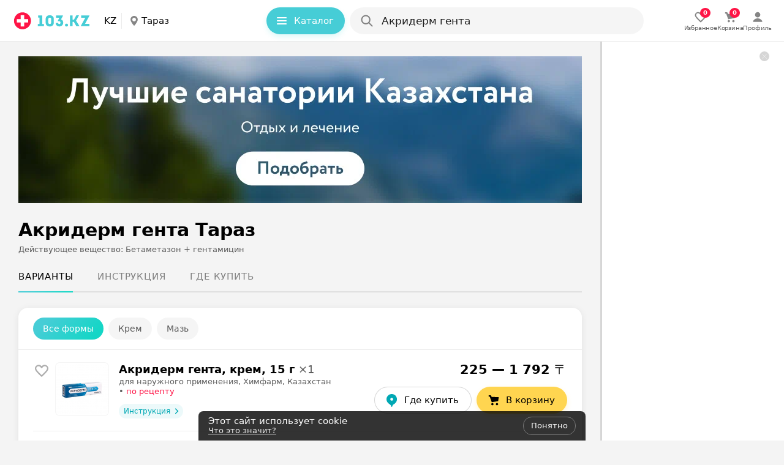

--- FILE ---
content_type: text/html; charset=utf-8
request_url: https://apteka.103.kz/akriderm-genta/taraz/
body_size: 68004
content:
<!DOCTYPE html><html lang="kk"><head><meta name="google-site-verification" content="9eW-pzkSqzVgSi6wcBz1NiFCFP7i-7eViw8D3aGqz_Y"/><meta name="yandex-verification" content="4d6feeba6bd85c40"/><script type="text/javascript">
          (function(m,e,t,r,i,k,a){m[i]=m[i]||function(){(m[i].a=m[i].a||[]).push(arguments)};
          m[i].l=1*new Date();
          for (var j = 0; j < document.scripts.length; j++) {if (document.scripts[j].src === r) { return; }}
          k=e.createElement(t),a=e.getElementsByTagName(t)[0],k.async=1,k.src=r,a.parentNode.insertBefore(k,a)})
            (window, document, "script", "https://mc.yandex.ru/metrika/tag.js", "ym");

           ym(40826049, "init", {
              clickmap:true,
              trackLinks:true,
              accurateTrackBounce:true,
              webvisor:true,
              trackHash:true
          });</script><noscript><img src='https://mc.yandex.ru/watch/40826049'
height='0' width='0' style='position:absolute; left:-9999px;' alt=""/></noscript><noscript><iframe src='https://www.googletagmanager.com/ns.html?id=GTM-M2DNQ4J'
height='0' width='0' style='display:none;visibility:hidden'></iframe></noscript><meta name="viewport" content="width=device-width, height=device-height, initial-scale=1.0, maximum-scale=1.0, user-scalable=no, viewport-fit=auto"/><meta charSet="utf-8"/><title>Акридерм гента в Таразе - купить по лучшей цене от 225 тенге | 103.kz</title><meta name="description" content="Где купить препарат Акридерм гента в Таразе по лучшей цене - поиск лекарств в аптеках на сайте 103.kz"/><link rel="preconnect" href="https://ads.adfox.ru"/><script async="">window.yaContextCb = window.yaContextCb || []</script><script src="https://yandex.ru/ads/system/context.js" async=""></script><meta property="og:title" content="Акридерм гента: цены, купить..."/><meta property="og:url" content="https://apteka.103.kz/akriderm-genta/taraz/"/><meta property="og:image" content="https://apteka.103.kz/img/logo/103kz.png"/><meta property="og:site_name" content="https://apteka.103.kz/"/><meta name="next-head-count" content="12"/><link rel="shortcut icon" href="https://apteka.103.kz/images/favicon.ico"/><meta name="theme-color" content="#FFFFFF"/><meta name="format-detection" content="telephone=no"/><link rel="preload" href="https://static-phc.103.kz/_next/static/css/902387260975b129.css" as="style"/><link rel="stylesheet" href="https://static-phc.103.kz/_next/static/css/902387260975b129.css" data-n-g=""/><noscript data-n-css=""></noscript><script defer="" nomodule="" src="https://static-phc.103.kz/_next/static/chunks/polyfills-c67a75d1b6f99dc8.js"></script><script src="https://static-phc.103.kz/_next/static/chunks/webpack-0addc2ef4a365500.js" defer=""></script><script src="https://static-phc.103.kz/_next/static/chunks/framework-9e520df57f5b77de.js" defer=""></script><script src="https://static-phc.103.kz/_next/static/chunks/main-a5f160f4d00559ee.js" defer=""></script><script src="https://static-phc.103.kz/_next/static/chunks/pages/_app-95a07024cc7a6d90.js" defer=""></script><script src="https://static-phc.103.kz/_next/static/chunks/pages/%5Bname%5D/%5B%5B...region%5D%5D-5f4b0b4aa8704261.js" defer=""></script><script src="https://static-phc.103.kz/_next/static/fVBjvN19Bzx21ThmDX-jA/_buildManifest.js" defer=""></script><script src="https://static-phc.103.kz/_next/static/fVBjvN19Bzx21ThmDX-jA/_ssgManifest.js" defer=""></script><style data-styled="" data-styled-version="5.3.6">.sNnZf{position:fixed;top:0;left:0;bottom:0;right:0;background:#F4F4F4;z-index:-1;}/*!sc*/
data-styled.g1[id="sc-20f482e4-0"]{content:"sNnZf,"}/*!sc*/
.fUDCJf{width:100%;height:624px;max-height:100%;position:absolute;top:0;left:0;z-index:-1;}/*!sc*/
data-styled.g2[id="sc-20f482e4-1"]{content:"fUDCJf,"}/*!sc*/
.XtTOY{width:100%;height:624px;max-height:100%;position:absolute;top:0;left:0;z-index:-1;}/*!sc*/
data-styled.g3[id="sc-20f482e4-2"]{content:"XtTOY,"}/*!sc*/
.jgKNRR{height:4px;width:4px;border-radius:50%;margin:2px 5px 0;}/*!sc*/
data-styled.g5[id="sc-8bdc07c8-0"]{content:"jgKNRR,"}/*!sc*/
.kGOoqP{background:#ff1446;}/*!sc*/
.dLTVPg{background:#179874;}/*!sc*/
data-styled.g6[id="sc-31168c2e-0"]{content:"kGOoqP,dLTVPg,"}/*!sc*/
.brbrwm{box-sizing:border-box;border:none;outline:none;background:none;cursor:pointer;color:#00A8B4;font-weight:400;font-size:17px;line-height:24px;letter-spacing:0;color:#00A8B4;}/*!sc*/
@media (hover:hover){.brbrwm:hover{color:#ff1446;}}/*!sc*/
@media only screen and (min-width:0) and (max-width:767px){.brbrwm{font-size:15px;line-height:22px;}}/*!sc*/
data-styled.g9[id="sc-d77103a4-0"]{content:"brbrwm,"}/*!sc*/
.eBQURl{display:flex;align-items:center;justify-content:center;padding:0 8px 0 0;}/*!sc*/
.bJodjN{display:flex;align-items:center;justify-content:center;padding:0 0 0 4px;}/*!sc*/
.dOYkEe{display:flex;align-items:center;justify-content:center;padding:0 12px 0 0;}/*!sc*/
data-styled.g11[id="sc-74b2fe4a-0"]{content:"eBQURl,bJodjN,dOYkEe,"}/*!sc*/
.bNludw{display:flex;align-items:center;justify-content:center;background:#ECF9FA;color:#00A8B4;border:none;border-radius:100px;padding:0;font-size:14px;line-height:24px;font-weight:400;box-shadow:none;cursor:pointer;width:100%;height:100%;white-space:nowrap;overflow:hidden;text-overflow:ellipsis;background:#FFD550;color:#000000;padding:10px 20px 10px 16px;border:none;box-shadow:0 4px 8px 0 rgba(255,213,80,0.24);font-size:15px;line-height:24px;font-weight:500;width:auto;grid-area:cart;}/*!sc*/
@media (hover:hover){.bNludw:hover{background:#DEEFF1;color:#00A8B4;}}/*!sc*/
@media (hover:none){.bNludw:active{background:#DEEFF1;color:#00A8B4;}}/*!sc*/
@media (hover:hover){.bNludw:hover{background:#FFCA1F;color:#000000;}}/*!sc*/
@media (hover:none){.bNludw:active{background:#FFCA1F;color:#000000;}}/*!sc*/
@media only screen and (min-width:0) and (max-width:680px){.bNludw{width:auto;height:initial;padding:10px 16px;}}/*!sc*/
data-styled.g12[id="sc-3fa340b7-0"]{content:"bNludw,"}/*!sc*/
.brBTnG{display:flex;align-items:center;justify-content:center;background:#ECF9FA;color:#00A8B4;border:none;border-radius:100px;padding:0;font-size:14px;line-height:24px;font-weight:400;box-shadow:none;cursor:pointer;width:100%;height:100%;white-space:nowrap;overflow:hidden;text-overflow:ellipsis;padding:0 7px 0 10px;width:105px;height:max(24px);grid-area:instruction;font-weight:500;text-align:center;box-shadow:none;box-sizing:border-box;background:#ECF9FA;font-size:12px;line-height:16px;text-decoration:none;}/*!sc*/
@media (hover:hover){.brBTnG:hover{background:#DEEFF1;color:#00A8B4;}}/*!sc*/
@media (hover:none){.brBTnG:active{background:#DEEFF1;color:#00A8B4;}}/*!sc*/
@media only screen and (min-width:0) and (max-width:680px){.brBTnG{color:#00A8B4;}.brBTnG > span > svg{width:12px;height:12px;}}/*!sc*/
.dxHuYv{display:flex;align-items:center;justify-content:center;background:#ECF9FA;color:#00A8B4;border:none;border-radius:100px;padding:0;font-size:14px;line-height:24px;font-weight:400;box-shadow:none;cursor:pointer;width:100%;height:100%;white-space:nowrap;overflow:hidden;text-overflow:ellipsis;background:#FFFFFF;color:#000000;padding:9px 20px 9px 16px;border:1px solid rgba(0,0,0,0.16);font-size:15px;line-height:24px;font-weight:500;width:auto;height:24px;grid-area:buy;text-decoration:none;}/*!sc*/
@media (hover:hover){.dxHuYv:hover{background:#DEEFF1;color:#00A8B4;}}/*!sc*/
@media (hover:none){.dxHuYv:active{background:#DEEFF1;color:#00A8B4;}}/*!sc*/
.dxHuYv:hover{background:rgba(0,0,0,0.04);color:#000000;}/*!sc*/
@media only screen and (min-width:0) and (max-width:680px){.dxHuYv{width:auto;height:initial;padding:6px 16px;}}/*!sc*/
data-styled.g13[id="sc-3fa340b7-1"]{content:"brBTnG,dxHuYv,"}/*!sc*/
.bQEqet{display:flex;align-items:center;justify-content:center;background:none;color:#00A8B4;border:1px solid rgba(70,205,214,0.48);border-radius:8px;padding:8px 20px 8px 12px;font-size:13px;line-height:16px;font-weight:400;box-shadow:none;cursor:pointer;width:initial;white-space:nowrap;overflow:hidden;text-overflow:ellipsis;border:none;border-radius:100px;color:#FFFFFF;background:#46cdd6;padding:10px 20px 10px 16px;height:44px;width:128px;box-sizing:border-box;box-shadow:0 4px 8px 0 #28d3cd29;font-weight:500;font-size:15px;line-height:24px;}/*!sc*/
.bQEqet:hover{background:transparent;border-color:#00aeef;box-shadow:0 4px 8px rgb(0 0 0 / 20%);color:#00A8B4;}/*!sc*/
@media (hover:hover){.bQEqet:hover{background:#70d8df;color:#FFFFFF;box-shadow:0 4px 8px 0 #28d3cd29;}}/*!sc*/
@media (hover:none){.bQEqet:active{background:#70d8df;color:#FFFFFF;box-shadow:0 4px 8px 0 #28d3cd29;}}/*!sc*/
@media only screen and (min-width:0) and (max-width:1124px){.bQEqet{display:none;}}/*!sc*/
data-styled.g14[id="sc-ef3baa05-0"]{content:"bQEqet,"}/*!sc*/
.fjeJTa{display:flex;align-items:center;justify-content:center;background:none;color:#00A8B4;border:1px solid rgba(70,205,214,0.48);border-radius:8px;padding:8px 20px 8px 12px;font-size:13px;line-height:16px;font-weight:400;box-shadow:none;cursor:pointer;width:initial;white-space:nowrap;overflow:hidden;text-overflow:ellipsis;text-decoration:none;}/*!sc*/
.fjeJTa:hover{background:transparent;border-color:#00aeef;box-shadow:0 4px 8px rgb(0 0 0 / 20%);color:#00A8B4;}/*!sc*/
.fjeJTa:hover{border-color:#00A8B4;}/*!sc*/
data-styled.g15[id="sc-ef3baa05-1"]{content:"fjeJTa,"}/*!sc*/
.fDunSX{max-height:86px;max-width:86px;height:86px;width:86px;border-radius:8px;object-fit:cover;}/*!sc*/
@media only screen and (min-width:0) and (max-width:959px){.fDunSX{max-height:86px;max-width:86px;height:86px;width:86px;}}/*!sc*/
data-styled.g17[id="sc-60af5309-0"]{content:"fDunSX,"}/*!sc*/
.gZauyq{cursor:pointer;user-select:none;border:none;background-color:initial;padding:0;margin:0;width:28px;height:28px;}/*!sc*/
data-styled.g20[id="sc-d06f9093-0"]{content:"gZauyq,"}/*!sc*/
.kVYznQ{display:flex;justify-content:center;align-items:center;margin:0;width:920px;height:240px;max-width:100%;overflow:hidden;border-radius:0;}/*!sc*/
@media only screen and (min-width:0) and (max-width:479px){.kVYznQ{border-radius:0;}}/*!sc*/
.bNzabt{display:flex;justify-content:center;align-items:center;margin:0 auto!important;width:920px;height:auto;max-width:100%;overflow:hidden;border-radius:0;}/*!sc*/
@media only screen and (min-width:0) and (max-width:479px){.bNzabt{border-radius:0;}}/*!sc*/
.ioFsgB{display:flex;justify-content:center;align-items:center;margin:0;width:auto;height:auto;max-width:100%;overflow:hidden;border-radius:0;}/*!sc*/
@media only screen and (min-width:0) and (max-width:479px){.ioFsgB{border-radius:0;}}/*!sc*/
data-styled.g24[id="sc-6029a962-0"]{content:"kVYznQ,bNzabt,ioFsgB,"}/*!sc*/
.boVImw{display:grid;align-items:center;grid-template-areas:'logo . region . catalog . search . rightBlock';grid-template-columns: auto 24px auto minmax(24px,1fr) auto 8px minmax(auto,480px) minmax( 8px, 1fr ) auto;grid-template-rows:68px;position:sticky;top:0;z-index:1000;background:#FFFFFF;height:68px;padding:0 20px 0 20px;box-sizing:border-box;border-bottom:1px solid rgba(0,0,0,.08);}/*!sc*/
@media only screen and (min-width:0) and (max-width:1124px){.boVImw{grid-template-areas:'logo . region . search .';grid-template-columns:auto 24px auto 24px 480px 1fr;}}/*!sc*/
@media only screen and (min-width:0) and (max-width:959px){.boVImw{top:-44px;grid-template-areas: 'logo . region' '. . .' 'search search search';grid-template-columns:auto 1fr auto;grid-template-rows:auto 8px auto;padding:8px 16px 12px;height:108px;}}/*!sc*/
.boVImw:after{content:'';-webkit-backdrop-filter:blur(24px);backdrop-filter:blur(24px);background:#fff;width:var(--scrollbar-plug-width);right:calc(0px - var(--scrollbar-plug-width));position:absolute;height:100%;top:0;z-index:-2;}/*!sc*/
data-styled.g25[id="sc-c45fd8e9-0"]{content:"boVImw,"}/*!sc*/
.kykUPl{display:flex;grid-area:logo;align-self:center;background:initial;z-index:initial;}/*!sc*/
data-styled.g26[id="sc-c45fd8e9-1"]{content:"kykUPl,"}/*!sc*/
.chhbKe{display:block;grid-area:catalog;z-index:initial;}/*!sc*/
@media only screen and (min-width:0) and (max-width:1124px){.chhbKe{display:none;}}/*!sc*/
data-styled.g27[id="sc-c45fd8e9-2"]{content:"chhbKe,"}/*!sc*/
@media only screen and (min-width:0) and (max-width:1124px){.cGDtXc{display:none;}}/*!sc*/
data-styled.g28[id="sc-d89d8e0e-0"]{content:"cGDtXc,"}/*!sc*/
.bIkNOs{display:none;align-items:center;justify-content:center;flex-direction:column;gap:2px;cursor:pointer;text-decoration:none;z-index:initial;}/*!sc*/
@media (hover:hover){.bIkNOs:hover > div > svg{fill:#00A8B4;}.bIkNOs:hover > p{color:#00A8B4;}}/*!sc*/
@media (hover:none){.bIkNOs:active > div > svg{fill:#00A8B4;}.bIkNOs:active > p{color:#00A8B4;}}/*!sc*/
.bIkNOs > div > svg{fill:rgba(0,0,0,0.64);stroke:rgba(0,0,0,0.64);}/*!sc*/
.bIkNOs > p{color:rgba(0,0,0,0.64);}/*!sc*/
@media only screen and (min-width:0) and (max-width:1124px){.bIkNOs{display:flex;}}/*!sc*/
.bsoSFn{display:none;align-items:center;justify-content:center;flex-direction:column;gap:2px;cursor:pointer;text-decoration:none;z-index:initial;}/*!sc*/
@media (hover:hover){.bsoSFn:hover > div > svg{fill:#00A8B4;}.bsoSFn:hover > p{color:#00A8B4;}}/*!sc*/
@media (hover:none){.bsoSFn:active > div > svg{fill:#00A8B4;}.bsoSFn:active > p{color:#00A8B4;}}/*!sc*/
.bsoSFn > div > svg{fill:#00A8B4;stroke:#00A8B4;}/*!sc*/
.bsoSFn > p{color:#00A8B4;}/*!sc*/
@media only screen and (min-width:0) and (max-width:1124px){.bsoSFn{display:flex;}}/*!sc*/
data-styled.g63[id="sc-6326ff9e-0"]{content:"bIkNOs,bsoSFn,"}/*!sc*/
.edpSaP{display:flex;align-items:center;justify-content:center;}/*!sc*/
data-styled.g64[id="sc-6326ff9e-1"]{content:"edpSaP,"}/*!sc*/
.junjry{display:flex;align-items:center;justify-content:center;gap:24px;grid-area:rightBlock;z-index:initial;}/*!sc*/
@media only screen and (min-width:0) and (max-width:1124px){.junjry{display:none;}}/*!sc*/
data-styled.g65[id="sc-bf66a0e5-0"]{content:"junjry,"}/*!sc*/
.ffDOgS{display:flex;align-items:center;justify-content:center;flex-direction:column;gap:4px;cursor:pointer;text-decoration:none;}/*!sc*/
@media (hover:hover){.ffDOgS:hover > div > svg{fill:#00A8B4;}.ffDOgS:hover > p{color:#00A8B4;}}/*!sc*/
@media (hover:none){.ffDOgS:active > div > svg{fill:#00A8B4;}.ffDOgS:active > p{color:#00A8B4;}}/*!sc*/
.ffDOgS > p{color:rgba(0,0,0,0.64);}/*!sc*/
@media only screen and (min-width:0) and (max-width:1124px){.ffDOgS{gap:2px;}}/*!sc*/
data-styled.g67[id="sc-7546ad7f-0"]{content:"ffDOgS,"}/*!sc*/
.dVBugT{display:flex;align-items:center;justify-content:center;flex-direction:column;gap:4px;cursor:pointer;text-decoration:none;}/*!sc*/
@media (hover:hover){.dVBugT:hover > div > svg{fill:#00A8B4;}.dVBugT:hover > p{color:#00A8B4;}}/*!sc*/
@media (hover:none){.dVBugT:active > div > svg{fill:#00A8B4;}.dVBugT:active > p{color:#00A8B4;}}/*!sc*/
.dVBugT > p{color:rgba(0,0,0,0.64);}/*!sc*/
@media only screen and (min-width:0) and (max-width:1124px){.dVBugT{gap:2px;}}/*!sc*/
data-styled.g68[id="sc-7546ad7f-1"]{content:"dVBugT,"}/*!sc*/
.fMEant{display:flex;align-items:center;justify-content:center;position:relative;}/*!sc*/
.fMEant:before{content:attr(data-count);color:#fff;background:#ff1446;position:absolute;top:8px;left:24px;border-radius:10px;min-width:6px;min-height:16px;display:flex;align-items:center;justify-content:center;font-weight:700;font-size:10px;line-height:16px;padding:0 5px;}/*!sc*/
@media only screen and (min-width:0) and (max-width:680px){.fMEant:before{left:12px;}}/*!sc*/
.fMEant:before{top:-3px;left:11px;}/*!sc*/
@media only screen and (min-width:0) and (max-width:680px){.fMEant:before{left:12px;}}/*!sc*/
data-styled.g69[id="sc-7546ad7f-2"]{content:"fMEant,"}/*!sc*/
@media (hover:hover){.jKxAYZ:hover > div > svg{fill:none;stroke:#00A8B4;}}/*!sc*/
@media (hover:none){.jKxAYZ:active > div > svg{fill:none;stroke:#00A8B4;}}/*!sc*/
data-styled.g70[id="sc-e95f5464-0"]{content:"jKxAYZ,"}/*!sc*/
.dqjAYV{margin:0;font-weight:500;font-size:10px;line-height:12px;color:rgba(0,0,0,0.64);letter-spacing:-0.2px;}/*!sc*/
@media only screen and (min-width:0) and (max-width:767px){.dqjAYV{padding:0;}}/*!sc*/
data-styled.g75[id="sc-8a8bca24-0"]{content:"dqjAYV,"}/*!sc*/
.YMiSy{display:flex;align-items:center;justify-content:center;}/*!sc*/
@media only screen and (min-width:0) and (max-width:680px){}/*!sc*/
data-styled.g76[id="sc-d9eefb7-0"]{content:"YMiSy,"}/*!sc*/
.ZcwdV{display:none;}/*!sc*/
@media only screen and (min-width:0) and (max-width:1124px){.ZcwdV{box-sizing:border-box;right:calc(0px + var(--scrollbar-plug-width));width:calc(100% - var(--scrollbar-plug-width));position:fixed;bottom:0;display:flex;align-items:center;justify-content:space-around;gap:38px;grid-area:rightBlock;z-index:1000;padding:8px 0 calc(8px + env(safe-area-inset-bottom));background:#FFFFFF;border-top:1px solid rgba(0,0,0,.08);min-height:53px;}.ZcwdV:after{content:'';-webkit-backdrop-filter:blur(24px);backdrop-filter:blur(24px);background:#fff;width:var(--scrollbar-plug-width);right:calc(0px - var(--scrollbar-plug-width));position:absolute;height:100%;top:0;}}/*!sc*/
@media only screen and (min-width:0) and (max-width:479px){.ZcwdV{justify-content:center;}}/*!sc*/
data-styled.g80[id="sc-1f6dd3ec-0"]{content:"ZcwdV,"}/*!sc*/
.eMYqPg{box-shadow:0 5px 25px -5px rgba(12,11,13,0.04);border-radius:16px;background:#FFFFFF;}/*!sc*/
.eMYqPg:not(:last-child){margin-bottom:8px;}/*!sc*/
data-styled.g81[id="sc-d2ad18af-0"]{content:"eMYqPg,"}/*!sc*/
.bQOXkY{box-shadow:none;margin-top:24px;padding:0;border-radius:0 0 16px 16px;position:relative;box-sizing:border-box;}/*!sc*/
.bQOXkY > div:last-child:hover{border-radius:0 0 16px 16px;}/*!sc*/
.hhNvYK{box-shadow:0 2px 12px rgba(0,0,0,0.08);margin-top:24px;padding:16px 0 16px;border-radius:16px;position:relative;box-sizing:border-box;}/*!sc*/
.hhNvYK > div:last-child:hover{border-radius:auto;}/*!sc*/
data-styled.g82[id="sc-d2ad18af-1"]{content:"bQOXkY,hhNvYK,"}/*!sc*/
.flNeZi{display:flex;flex-direction:row;justify-content:space-between;padding:0 24px 16px;border-bottom:1px solid rgba(0,0,0,0.08);}/*!sc*/
@media only screen and (min-width:0) and (max-width:767px){.flNeZi{padding:0 16px 16px;}}/*!sc*/
data-styled.g83[id="sc-d2ad18af-2"]{content:"flNeZi,"}/*!sc*/
.igUszX{display:block;width:300px;flex:0 0 auto;position:relative;background-color:#fff;-webkit-transition-duration:0.12s;-o-transition-duration:0.12s;transition-duration:0.12s;z-index:100;}/*!sc*/
@media only screen and (min-width:0) and (max-width:1279px){.igUszX{display:none;}}/*!sc*/
data-styled.g95[id="sc-237d13fe-0"]{content:"igUszX,"}/*!sc*/
.xKwIh{position:fixed;right:calc(0 + var(--scrollbar-plug-width));border-left:3px solid rgba(0,0,0,0.16);background-color:#fff;z-index:100;width:300px;height:100%;}/*!sc*/
data-styled.g96[id="sc-237d13fe-1"]{content:"xKwIh,"}/*!sc*/
.dsqPGA{display:flex;align-items:center;justify-content:center;cursor:pointer;background-size:cover;width:16px;height:16px;border-radius:100px;background:rgba(0,0,0,.16);position:fixed;top:calc(16px + 68px);right:calc(24px + var(--scrollbar-plug-width));z-index:115;}/*!sc*/
data-styled.g97[id="sc-237d13fe-2"]{content:"dsqPGA,"}/*!sc*/
.jbWUjX{border:none;order:0;background:0;padding:0;font-size:17px;line-height:24px;font-weight:500;color:rgba(0,0,0,0.88);width:90%;white-space:nowrap;overflow:hidden;text-overflow:ellipsis;cursor:pointer;}/*!sc*/
.jbWUjX::placeholder{color:rgba(0,0,0,0.48);font-weight:400;}/*!sc*/
.jbWUjX:focus{outline:none;}/*!sc*/
@media only screen and (min-width:0) and (max-width:680px){.jbWUjX{margin-top:0;}.jbWUjX::placeholder{font-size:15px;line-height:24px;}}/*!sc*/
data-styled.g130[id="sc-15e104a3-5"]{content:"jbWUjX,"}/*!sc*/
.jrXdXF::placeholder{color:rgba(0,0,0,0.48);font-size:17px;line-height:24px;font-weight:500;}/*!sc*/
@media only screen and (min-width:0) and (max-width:680px){.jrXdXF::placeholder{font-size:15px;line-height:24px;}}/*!sc*/
data-styled.g131[id="sc-15e104a3-6"]{content:"jrXdXF,"}/*!sc*/
.jLTNR{width:24px;height:24px;}/*!sc*/
data-styled.g132[id="sc-15e104a3-7"]{content:"jLTNR,"}/*!sc*/
.llUCZs{display:flex;border-radius:100px;background-color:#FFFFFF;grid-area:search;height:44px;position:relative;width:100%;}/*!sc*/
.llUCZs:after{content:'';position:fixed;top:0;left:0;z-index:-1;width:0;height:100%;background:rgba(0,0,0,0.48);}/*!sc*/
@media only screen and (min-width:0) and (max-width:680px){}/*!sc*/
data-styled.g157[id="sc-47268c9d-0"]{content:"llUCZs,"}/*!sc*/
.hOLiWt{background:rgba(0,0,0,0.04);box-sizing:border-box;display:flex;align-items:center;position:relative;padding:10px 12px 10px 16px;cursor:pointer;height:44px;width:100%;border-radius:100px;grid-area:search;}/*!sc*/
@media (hover:hover){.hOLiWt:hover{background:rgba(0,0,0,.08);}}/*!sc*/
@media (hover:none){.hOLiWt:active{background:rgba(0,0,0,.08);}}/*!sc*/
data-styled.g158[id="sc-47268c9d-1"]{content:"hOLiWt,"}/*!sc*/
.bAIqvc{display:flex;flex-direction:column;width:100%;padding-left:12px;}/*!sc*/
data-styled.g159[id="sc-47268c9d-2"]{content:"bAIqvc,"}/*!sc*/
.buablX{text-transform:lowercase;text-decoration:none;color:#00A8B4;padding-left:6px;cursor:pointer;transition:color 0.2s ease-in-out;}/*!sc*/
.buablX:hover{color:#ff1446;}/*!sc*/
data-styled.g160[id="sc-47268c9d-3"]{content:"buablX,"}/*!sc*/
.ejrrGb{display:none;justify-content:center;white-space:nowrap;overflow:hidden;font-weight:500;position:absolute;top:10px;left:52px;font-size:17px;line-height:24px;color:rgba(0,0,0,0.48);}/*!sc*/
@media only screen and (min-width:0) and (max-width:680px){.ejrrGb{max-width:340px;top:11px;left:52px;font-size:15px;line-height:24px;}}/*!sc*/
@media only screen and (min-width:0) and (max-width:374px){.ejrrGb{max-width:240px;}}/*!sc*/
@media (max-width:320px){.ejrrGb{display:none;}}/*!sc*/
data-styled.g161[id="sc-47268c9d-4"]{content:"ejrrGb,"}/*!sc*/
.kxKBkS{white-space:nowrap;overflow:hidden;text-overflow:ellipsis;}/*!sc*/
data-styled.g162[id="sc-47268c9d-5"]{content:"kxKBkS,"}/*!sc*/
.fIKtfT{display:flex;position:relative;align-items:center;justify-content:space-between;box-shadow:none;border-radius:4px;order:0;flex-grow:0;-webkit-appearance:none;outline:none;width:100%;box-sizing:border-box;font-weight:400;border:1px solid transparent;color:#201926;background-color:rgba(0,0,0,.04);letter-spacing:0px;border:1px solid rgba(0,0,0,0.08);font-size:15px;line-height:24px;font-style:normal;font-weight:500;width:100%;user-select:none;cursor:pointer;padding:12px 12px 12px 24px;grid-area:select;}/*!sc*/
.fIKtfT::placeholder{color:rgba(0,0,0,0.48);}/*!sc*/
.fIKtfT:-webkit-autofill:autofill,.fIKtfT:-webkit-autofill:-internal-autofill-selected{background-color:rgba(0,0,0,0.04)!important;}/*!sc*/
.fIKtfT:hover{background:initial;}/*!sc*/
data-styled.g181[id="sc-79429cbe-0"]{content:"fIKtfT,"}/*!sc*/
.fpqGeJ{color:#000000;}/*!sc*/
data-styled.g182[id="sc-79429cbe-1"]{content:"fpqGeJ,"}/*!sc*/
.eCxseZ{position:absolute;top:0;right:0;bottom:0;left:0;border-radius:22px;z-index:2;}/*!sc*/
data-styled.g183[id="sc-79429cbe-2"]{content:"eCxseZ,"}/*!sc*/
.jwLeXc{display:flex;align-items:center;margin-left:4px;}/*!sc*/
data-styled.g184[id="sc-79429cbe-3"]{content:"jwLeXc,"}/*!sc*/
.fUcVTt{transition-duration:0.3s;transition-timing-function:cubic-bezier(0.25,0.1,0.25,1);transition-property:transform;margin:0 0 0 4px;}/*!sc*/
data-styled.g186[id="sc-79429cbe-5"]{content:"fUcVTt,"}/*!sc*/
.ihmujt{padding-top:16px;}/*!sc*/
data-styled.g190[id="sc-9b526c75-0"]{content:"ihmujt,"}/*!sc*/
.kDeUlS{height:1px;margin:4px 24px 0 24px;background:rgba(0,0,0,0.08);}/*!sc*/
@media only screen and (min-width:0) and (max-width:767px){.kDeUlS{margin:4px 16px 0 16px;}}/*!sc*/
data-styled.g191[id="sc-9b526c75-1"]{content:"kDeUlS,"}/*!sc*/
.fYVfos{padding:0 24px;}/*!sc*/
.fYVfos:not(:last-child){border-bottom:none;}/*!sc*/
.fYVfos:last-child{margin-bottom:-21px;}/*!sc*/
@media only screen and (min-width:0) and (max-width:767px){.fYVfos{padding:0 16px;}}/*!sc*/
data-styled.g192[id="sc-2850cf7c-0"]{content:"fYVfos,"}/*!sc*/
.iyqeCB{display:none;overflow:hidden;max-height:0;padding:0;opacity:0;transition-duration:0.3s;transition-timing-function:cubic-bezier(0.25,0.1,0.25,1);transition-property:max-height,opacity;position:relative;font-size:16px;line-height:24px;font-weight:normal;}/*!sc*/
@media only screen and (min-width:0) and (max-width:767px){.iyqeCB{margin-top:0px;}}/*!sc*/
.iyqeCB > p{font-size:16px;line-height:24px;margin:0 0 16px;font-weight:normal;}/*!sc*/
@media only screen and (min-width:0) and (max-width:767px){.iyqeCB > p{font-size:15px;line-height:24px;}}/*!sc*/
@media only screen and (min-width:0) and (max-width:767px){.iyqeCB{padding:0;}}/*!sc*/
data-styled.g193[id="sc-ff2a7e6d-0"]{content:"iyqeCB,"}/*!sc*/
.jUTkil{position:relative;cursor:pointer;font-weight:500;letter-spacing:0;font-size:17px;line-height:24px;color:#201926;padding:16px 36px 16px 0;}/*!sc*/
@media only screen and (min-width:0) and (max-width:767px){.jUTkil{font-weight:400;font-size:15px;line-height:24px;}}/*!sc*/
.jUTkil svg{position:absolute;right:0;top:calc(50% - 12px);transition-duration:0.3s;transition-timing-function:cubic-bezier(0.25,0.1,0.25,1);transition-property:transform;transform:rotate( 90deg );}/*!sc*/
data-styled.g194[id="sc-75d00221-0"]{content:"jUTkil,"}/*!sc*/
.lntAKD{display:flex;grid-area:logo;align-self:center;}/*!sc*/
data-styled.g237[id="sc-f46643f8-1"]{content:"lntAKD,"}/*!sc*/
.cCCOmI{font-weight:600;font-size:30px;line-height:40px;letter-spacing:0;margin:0;padding:0;color:#000000;}/*!sc*/
@media only screen and (min-width:0) and (max-width:767px){.cCCOmI{font-size:24px;line-height:32px;}}/*!sc*/
data-styled.g253[id="sc-1414f709-0"]{content:"cCCOmI,"}/*!sc*/
.cyKCyf{font-weight:600;font-size:21px;line-height:28px;margin:0;padding:0;color:#000000;}/*!sc*/
@media only screen and (min-width:0) and (max-width:767px){.cyKCyf{font-size:18px;line-height:24px;}}/*!sc*/
.hUIVAj{font-weight:600;font-size:24px;line-height:32px;margin:0;padding:0;color:#000000;}/*!sc*/
@media only screen and (min-width:0) and (max-width:767px){.hUIVAj{font-size:18px;line-height:24px;}}/*!sc*/
data-styled.g254[id="sc-1414f709-1"]{content:"cyKCyf,hUIVAj,"}/*!sc*/
.iSuXAo{margin:0;padding:0;color:rgba(0,0,0,0.48);}/*!sc*/
data-styled.g256[id="sc-1414f709-3"]{content:"iSuXAo,"}/*!sc*/
.jXAcoY{grid-area:phone;display:flex;align-items:center;justify-content:center;background:#FFFFFF;box-shadow:0 4px 8px rgba(0,0,0,0.12);width:48px;height:48px;border-radius:100px;cursor:pointer;border:none;}/*!sc*/
.jXAcoY:hover > svg{fill:#fff;}/*!sc*/
.jXAcoY:hover{background:linear-gradient(135deg,#46cdd6 0,#14d6c6 100%);box-shadow:0 2px 8px 0 rgb(70 205 214 / 24%);}/*!sc*/
data-styled.g257[id="sc-139b206a-0"]{content:"jXAcoY,"}/*!sc*/
.eaqmfe{font-size:15px;line-height:24px;padding:12px 0;display:flex;flex-direction:row;align-items:flex-start;justify-content:space-between;position:relative;}/*!sc*/
@media only screen and (min-width:0) and (max-width:767px){.eaqmfe{flex-direction:column;padding:20px 0 16px;}}/*!sc*/
.bcsbqb{font-size:15px;line-height:24px;padding:12px 0;display:flex;flex-direction:row;align-items:flex-start;justify-content:space-between;border-top:1px solid rgba(0,0,0,0.08);position:relative;}/*!sc*/
@media only screen and (min-width:0) and (max-width:767px){.bcsbqb{flex-direction:column;padding:20px 0 16px;}}/*!sc*/
data-styled.g277[id="sc-ba2ad590-0"]{content:"eaqmfe,bcsbqb,"}/*!sc*/
.kPXlds{width:256px;}/*!sc*/
@media only screen and (min-width:0) and (max-width:479px){.kPXlds{width:calc(100% - ((48px * 2) + 8px));}}/*!sc*/
data-styled.g278[id="sc-ba2ad590-1"]{content:"kPXlds,"}/*!sc*/
.jsvVvj{max-width:266px;font-style:normal;font-weight:500;font-size:15px;line-height:20px;margin-bottom:4px;}/*!sc*/
@media only screen and (min-width:0) and (max-width:479px){.jsvVvj{max-width:100%;white-space:nowrap;overflow:hidden;text-overflow:ellipsis;}}/*!sc*/
data-styled.g279[id="sc-ba2ad590-2"]{content:"jsvVvj,"}/*!sc*/
.fWoZHh{display:flex;flex-direction:row;align-items:center;color:rgba(0,0,0,0.64);font-style:normal;font-weight:400;font-size:13px;line-height:20px;}/*!sc*/
@media only screen and (min-width:0) and (max-width:767px){.fWoZHh{margin-bottom:2px;}}/*!sc*/
@media only screen and (min-width:0) and (max-width:479px){.fWoZHh{white-space:nowrap;}}/*!sc*/
@media only screen and (min-width:0) and (max-width:374px){.fWoZHh{flex-direction:column;align-items:flex-start;}}/*!sc*/
data-styled.g280[id="sc-ba2ad590-3"]{content:"fWoZHh,"}/*!sc*/
.eHvnVQ{max-width:181px;white-space:nowrap;overflow:hidden;text-overflow:ellipsis;}/*!sc*/
@media only screen and (min-width:0) and (max-width:479px){.eHvnVQ{max-width:100%;}}/*!sc*/
data-styled.g281[id="sc-ba2ad590-4"]{content:"eHvnVQ,"}/*!sc*/
.gdwMbf{display:flex;align-items:center;justify-content:flex-end;white-space:normal;font-style:normal;font-weight:400;font-size:18px;line-height:20px;order:2;min-width:auto;}/*!sc*/
@media only screen and (min-width:0) and (max-width:767px){.gdwMbf{order:3;min-width:auto;justify-content:flex-start;margin-top:12px;}}/*!sc*/
data-styled.g282[id="sc-ba2ad590-5"]{content:"gdwMbf,"}/*!sc*/
.cQulUn{display:flex;align-items:flex-start;justify-content:space-between;color:rgba(0,0,0,0.64);flex:0 0 45%;font-style:normal;font-weight:400;font-size:13px;line-height:16px;margin:0;flex-wrap:nowrap;order:2;}/*!sc*/
@media only screen and (min-width:0) and (max-width:767px){.cQulUn{order:1;flex-wrap:wrap;flex:0 0 35%;}}/*!sc*/
@media only screen and (min-width:0) and (max-width:479px){.cQulUn{flex:0 0 32%;}}/*!sc*/
data-styled.g283[id="sc-ba2ad590-6"]{content:"cQulUn,"}/*!sc*/
.jUoLPO{display:none;}/*!sc*/
@media only screen and (min-width:0) and (max-width:767px){.jUoLPO{display:block;background:rgba(0,0,0,0.64);margin-top:6px;}}/*!sc*/
data-styled.g284[id="sc-ba2ad590-7"]{content:"jUoLPO,"}/*!sc*/
.eXaxvf{display:grid;justify-content:end;grid-template-areas:'basket . phone';grid-template-columns:auto 12px auto;position:static;min-width:129px;}/*!sc*/
@media only screen and (min-width:0) and (max-width:767px){.eXaxvf{position:absolute;right:0;top:12px;grid-template-columns:auto 8px auto;min-width:initial;}}/*!sc*/
data-styled.g285[id="sc-ba2ad590-8"]{content:"eXaxvf,"}/*!sc*/
.fKQfGJ{width:136px;}/*!sc*/
@media only screen and (min-width:768px) and (max-width:959px){.fKQfGJ{width:90px;}}/*!sc*/
@media only screen and (min-width:0) and (max-width:767px){.fKQfGJ{width:initial;}}/*!sc*/
data-styled.g287[id="sc-ba2ad590-10"]{content:"fKQfGJ,"}/*!sc*/
.cqtUgp{display:flex;align-items:center;}/*!sc*/
data-styled.g288[id="sc-ba2ad590-11"]{content:"cqtUgp,"}/*!sc*/
.jNEDUt{display:flex;justify-content:center;align-items:center;border-top:1px solid rgba(0,0,0,0.08);padding-top:16px;}/*!sc*/
data-styled.g289[id="sc-c390386a-0"]{content:"jNEDUt,"}/*!sc*/
.gbvGJi{padding:0 24px 0 24px;cursor:pointer;}/*!sc*/
.gbvGJi:hover{background:rgba(0,0,0,0.02);}/*!sc*/
data-styled.g290[id="sc-c390386a-1"]{content:"gbvGJi,"}/*!sc*/
.idwqSA{display:flex;align-items:center;justify-content:space-between;flex-direction:row;padding:24px 24px 20px 24px;margin:0;border-top:1px solid rgba(0,0,0,0.08);}/*!sc*/
@media only screen and (min-width:0) and (max-width:767px){.idwqSA{flex-direction:column;}}/*!sc*/
@media only screen and (min-width:0) and (max-width:680px){.idwqSA{padding:24px 16px 16px;}}/*!sc*/
data-styled.g291[id="sc-8a7651f9-0"]{content:"idwqSA,"}/*!sc*/
.cFHmcQ{display:flex;align-items:start;justify-content:flex-start;flex-direction:column;}/*!sc*/
@media only screen and (min-width:0) and (max-width:767px){.cFHmcQ{flex-direction:column;align-items:center;}}/*!sc*/
data-styled.g292[id="sc-8a7651f9-1"]{content:"cFHmcQ,"}/*!sc*/
.fGwlYq{display:flex;align-items:center;justify-content:center;flex:1 1 auto;flex-wrap:wrap;text-align:center;max-width:530px;padding:0;}/*!sc*/
@media only screen and (min-width:0) and (max-width:680px){.fGwlYq{padding:0 34px;}}/*!sc*/
data-styled.g293[id="sc-8a7651f9-2"]{content:"fGwlYq,"}/*!sc*/
.kUjVxf{display:inline-block;padding:4px 10px;margin:0;}/*!sc*/
@media only screen and (min-width:0) and (max-width:767px){.kUjVxf{margin:16px 0 0;}}/*!sc*/
@media only screen and (min-width:0) and (max-width:479px){.kUjVxf{margin:0;}}/*!sc*/
data-styled.g294[id="sc-8a7651f9-3"]{content:"kUjVxf,"}/*!sc*/
.fBOgvc{position:absolute;top:-9999px;left:-9999px;visibility:initial;height:0;width:0;}/*!sc*/
@media only screen and (min-width:0) and (max-width:680px){.fBOgvc{position:initial;display:block;height:initial;width:initial;}}/*!sc*/
data-styled.g295[id="sc-8a7651f9-4"]{content:"fBOgvc,"}/*!sc*/
.eXAFMj{display:block;}/*!sc*/
@media only screen and (min-width:0) and (max-width:680px){.eXAFMj{display:none;}}/*!sc*/
data-styled.g296[id="sc-8a7651f9-5"]{content:"eXAFMj,"}/*!sc*/
.jAsfvM{display:flex;margin-bottom:16px;}/*!sc*/
@media only screen and (min-width:0) and (max-width:767px){.jAsfvM{margin-bottom:0;}}/*!sc*/
data-styled.g297[id="sc-8a7651f9-6"]{content:"jAsfvM,"}/*!sc*/
.gaVKqC{display:flex;align-items:center;gap:8px;margin-left:8px;}/*!sc*/
data-styled.g298[id="sc-fecbcd9a-0"]{content:"gaVKqC,"}/*!sc*/
.cDPlxH{display:flex;align-items:center;justify-content:flex-start;margin:0;}/*!sc*/
.cDPlxH > a:not(:first-child){margin-left:4px;}/*!sc*/
@media only screen and (min-width:0) and (max-width:767px){.cDPlxH{margin:16px 0 16px 0;}.cDPlxH > a:not(:first-child){margin-left:8px;}}/*!sc*/
@media only screen and (min-width:0) and (max-width:680px){.cDPlxH{margin:0 0 16px 0;}}/*!sc*/
data-styled.g299[id="sc-3c5fe236-0"]{content:"cDPlxH,"}/*!sc*/
.lapWAV{display:flex;align-items:center;justify-content:center;width:24px;height:24px;cursor:pointer;border-radius:4px;overflow:hidden;background:rgba(0,0,0,.24);}/*!sc*/
data-styled.g300[id="sc-3c5fe236-1"]{content:"lapWAV,"}/*!sc*/
.NPzrI{display:inline-block;padding:4px 10px;}/*!sc*/
data-styled.g301[id="sc-6536bd28-0"]{content:"NPzrI,"}/*!sc*/
.isoFDO{position:relative;font-size:13px;line-height:20px;text-decoration:none;transition-duration:0.12s;transition-timing-function:ease-in-out;color:rgba(0,0,0,0.96);transition-property:color;cursor:pointer;}/*!sc*/
.isoFDO:before{content:'\A0';position:absolute;right:-10px;left:-10px;top:-10px;bottom:-10px;transition:all 0.12s ease-in-out;z-index:0;border-radius:3px;pointer-events:none;}/*!sc*/
.isoFDO:hover:before{top:-2px;right:-4px;bottom:-2px;left:-4px;background-color:rgba(70,205,214,0.16);}/*!sc*/
.isoFDO:hover{color:rgba(0,0,0,0.96);}/*!sc*/
.leWgue{position:relative;font-size:13px;line-height:20px;text-decoration:none;transition-duration:0.12s;transition-timing-function:ease-in-out;color:#00A8B4;transition-property:color;cursor:pointer;}/*!sc*/
.leWgue:before{content:'\A0';position:absolute;right:-10px;left:-10px;top:-10px;bottom:-10px;transition:all 0.12s ease-in-out;z-index:0;border-radius:3px;pointer-events:none;}/*!sc*/
.leWgue:hover:before{top:-2px;right:-4px;bottom:-2px;left:-4px;background-color:rgba(70,205,214,0.16);}/*!sc*/
.leWgue:hover{color:#ff1446;}/*!sc*/
data-styled.g302[id="sc-6536bd28-1"]{content:"isoFDO,leWgue,"}/*!sc*/
.bXdhpi{margin:24px 0;}/*!sc*/
@media only screen and (min-width:0) and (max-width:680px){.bXdhpi{display:flex;}}/*!sc*/
data-styled.g323[id="sc-2a9040f6-0"]{content:"bXdhpi,"}/*!sc*/
.kWYEuy{display:flex;margin-bottom:5px;justify-content:space-between;}/*!sc*/
@media only screen and (min-width:0) and (max-width:680px){.kWYEuy{margin:24px 0;}}/*!sc*/
data-styled.g324[id="sc-2a9040f6-1"]{content:"kWYEuy,"}/*!sc*/
.eTjYvB{display:flex;flex-direction:column;}/*!sc*/
.eTjYvB:not(:last-child){margin-right:8px;}/*!sc*/
@media only screen and (min-width:0) and (max-width:374px){.eTjYvB:not(:last-child){margin-right:0;}}/*!sc*/
data-styled.g325[id="sc-2a9040f6-2"]{content:"eTjYvB,"}/*!sc*/
.kZosCS{border:1px solid rgba(0,0,0,0.16);border-radius:4px;max-width:64px;max-height:64px;margin-bottom:5px;display:flex;align-items:center;justify-content:center;}/*!sc*/
.kZosCS > img{width:54px;height:54px;padding:4px;}/*!sc*/
data-styled.g326[id="sc-2a9040f6-3"]{content:"kZosCS,"}/*!sc*/
.hoWlKz{cursor:pointer;display:grid;grid-template-columns:auto 1fr;gap:2px;justify-items:center;align-items:center;padding:3px 4px;border-radius:4px;background:#000;}/*!sc*/
@media only screen and (min-width:0) and (max-width:680px){.hoWlKz{padding:7px 12px;gap:4px;}.hoWlKz:not(:last-child){margin-right:16px;}}/*!sc*/
@media only screen and (min-width:0) and (max-width:374px){.hoWlKz:not(:last-child){margin-right:8px;}}/*!sc*/
data-styled.g327[id="sc-9dda7bd9-0"]{content:"hoWlKz,"}/*!sc*/
.ZSVVC{display:flex;align-items:center;justify-content:center;}/*!sc*/
.ZSVVC > svg{width:12px;height:12px;}/*!sc*/
@media only screen and (min-width:0) and (max-width:680px){.ZSVVC > svg{width:26px;height:26px;}}/*!sc*/
data-styled.g328[id="sc-9dda7bd9-1"]{content:"ZSVVC,"}/*!sc*/
.jmhrHt{display:flex;align-items:center;justify-content:center;}/*!sc*/
@media only screen and (min-width:0) and (max-width:680px){.jmhrHt > svg{width:86px;height:20px;}}/*!sc*/
data-styled.g329[id="sc-9dda7bd9-2"]{content:"jmhrHt,"}/*!sc*/
.jRkbPT{background:#fff;display:flex;align-items:center;justify-content:center;max-width:100%;margin:0 auto;box-sizing:border-box;padding:16px 0;border-top:1px solid rgba(0,0,0,0.08);border-bottom:1px solid rgba(0,0,0,0.08);}/*!sc*/
data-styled.g330[id="sc-648b77c1-0"]{content:"jRkbPT,"}/*!sc*/
.iHbDIz{display:block;font-weight:400;font-size:11px;line-height:16px;color:rgba(0,0,0,0.64);text-align:center;}/*!sc*/
data-styled.g331[id="sc-648b77c1-1"]{content:"iHbDIz,"}/*!sc*/
.dwuacz{padding:14px 0;background:rgba(0,0,0,0.04);display:flex;justify-content:center;flex-wrap:wrap;align-items:center;height:86px;margin:0 auto;box-sizing:border-box;border-top:1px solid rgba(0,0,0,0.08);}/*!sc*/
@media only screen and (min-width:0) and (max-width:479px){.dwuacz{padding:0 16px;}}/*!sc*/
data-styled.g334[id="sc-f54c82aa-0"]{content:"dwuacz,"}/*!sc*/
.fpNPJS{display:block;font-size:15px;line-height:24px;padding-right:16px;}/*!sc*/
@media only screen and (min-width:0) and (max-width:680px){.fpNPJS{display:none;}}/*!sc*/
data-styled.g335[id="sc-f54c82aa-1"]{content:"fpNPJS,"}/*!sc*/
.gnvtBj{display:flex;width:initial;}/*!sc*/
@media only screen and (min-width:0) and (max-width:680px){.gnvtBj{width:280px;justify-content:center;}}/*!sc*/
data-styled.g336[id="sc-f54c82aa-2"]{content:"gnvtBj,"}/*!sc*/
.dncJxv{margin-top:auto;}/*!sc*/
@media only screen and (min-width:0) and (max-width:1124px){.dncJxv{margin-bottom:53px;}}/*!sc*/
data-styled.g337[id="sc-e82b01e5-0"]{content:"dncJxv,"}/*!sc*/
.eGIyae{position:absolute;display:flex;align-items:center;justify-content:center;font-size:14px;line-height:20px;font-weight:400;padding:0 6px;box-sizing:border-box;color:#FFFFFF;background:rgba(0,0,0,0.8);box-shadow:0 4px 4px 0 rgb(0 0 0 / 12%);border-radius:16px;right:-4px;top:0;height:20px;width:auto;min-width:30px;min-height:20px;}/*!sc*/
data-styled.g344[id="sc-cfc59ff5-0"]{content:"eGIyae,"}/*!sc*/
.jNbLCK{display:block;white-space:nowrap;font-weight:400;font-size:15px;line-height:16px;color:#00A8B4;text-decoration:none;border-top:none;text-align:initial;padding-top:0;}/*!sc*/
.jNbLCK:hover{color:#ff1446;text-decoration:none;}/*!sc*/
.kuDkAJ{display:block;white-space:nowrap;font-weight:400;font-size:15px;line-height:16px;color:#000000;text-decoration:none;border-top:none;text-align:initial;padding-top:0;}/*!sc*/
.kuDkAJ:hover{color:#ff1446;text-decoration:none;}/*!sc*/
data-styled.g358[id="sc-3bc57367-0"]{content:"jNbLCK,kuDkAJ,"}/*!sc*/
.kzgeJY{display:flex;align-items:center;gap:2px;padding:0;color:#000000;cursor:pointer;box-sizing:border-box;width:100%;}/*!sc*/
@media (hover:hover){.kzgeJY:hover > div > svg{fill:#00A8B4;}.kzgeJY:hover > p{color:#00A8B4;}}/*!sc*/
@media (hover:none){.kzgeJY:active > div > svg{fill:#00A8B4;}.kzgeJY:active > p{color:#00A8B4;}}/*!sc*/
data-styled.g365[id="sc-ee4c6f60-0"]{content:"kzgeJY,"}/*!sc*/
.gFJIMi{width:24px;height:24px;}/*!sc*/
data-styled.g366[id="sc-ee4c6f60-1"]{content:"gFJIMi,"}/*!sc*/
.hhNjzo{margin:0;color:#000000;font-weight:400;font-size:15px;line-height:24px;width:138px;display:block;white-space:nowrap;overflow:hidden;text-overflow:ellipsis;}/*!sc*/
@media only screen and (min-width:0) and (max-width:959px){.hhNjzo{width:100%;max-width:160px;}}/*!sc*/
@media only screen and (min-width:0) and (max-width:680px){.hhNjzo{width:100%;max-width:116px;}}/*!sc*/
@media only screen and (min-width:0) and (max-width:359px){.hhNjzo{max-width:86px;}}/*!sc*/
data-styled.g367[id="sc-ee4c6f60-2"]{content:"hhNjzo,"}/*!sc*/
.aTOGP{display:flex;position:relative;grid-area:region;z-index:initial;}/*!sc*/
.aTOGP:after{content:'';position:fixed;bottom:0;left:0;z-index:-1;width:0;height:calc(100% - 68px);background:rgba(0,0,0,0.48);}/*!sc*/
@media only screen and (min-width:0) and (max-width:959px){.aTOGP:after{height:calc(100% - 124px);}}/*!sc*/
data-styled.g368[id="sc-ee4c6f60-3"]{content:"aTOGP,"}/*!sc*/
.cbXkz{display:flex;}/*!sc*/
@media only screen and (min-width:0) and (max-width:959px){.cbXkz{flex-direction:row-reverse;}}/*!sc*/
data-styled.g369[id="sc-ee4c6f60-4"]{content:"cbXkz,"}/*!sc*/
.QAlXT{display:flex;align-items:center;justify-content:center;grid-area:lang;font-size:15px;line-height:24px;background:initial;padding-right:8px;margin-right:8px;padding-left:0;color:#000000;border-left:none;border-top:none;border-bottom:none;border-right:1px solid rgba(0,0,0,.08);cursor:pointer;}/*!sc*/
@media (hover:hover){.QAlXT:hover{color:#00A8B4;}}/*!sc*/
@media (hover:none){.QAlXT:active{color:#00A8B4;}}/*!sc*/
@media only screen and (min-width:0) and (max-width:959px){.QAlXT{padding-left:12px;margin-left:12px;padding-right:0;border-right:none;border-left:1px solid rgba(0,0,0,.08);}}/*!sc*/
data-styled.g370[id="sc-a35256e2-0"]{content:"QAlXT,"}/*!sc*/
.gvxFWL{position:fixed;right:calc(0px + var(--scrollbar-plug-width));bottom:0;left:0;background-color:rgba(0,0,0,0.8);display:flex;justify-content:space-between;align-items:center;z-index:1000;margin:0 auto;width:600px;padding:8px 16px;border-bottom:var(--bottomSafeArea) solid #333;border-radius:8px 8px 0 0;transition:transform 0.6s ease-in-out;}/*!sc*/
@media only screen and (min-width:0) and (max-width:767px){.gvxFWL{width:initial;max-width:100%;}}/*!sc*/
data-styled.g395[id="sc-93ff5f1f-0"]{content:"gvxFWL,"}/*!sc*/
.llXnGZ{display:flex;flex-direction:column;align-items:flex-start;}/*!sc*/
data-styled.g396[id="sc-93ff5f1f-1"]{content:"llXnGZ,"}/*!sc*/
.gnIqAU{font-weight:500;color:#FFFFFF;font-size:15px;line-height:16px;}/*!sc*/
data-styled.g397[id="sc-93ff5f1f-2"]{content:"gnIqAU,"}/*!sc*/
.iJCQcu{font-weight:400;color:rgba(255,255,255,.90);font-size:13px;line-height:16px;text-decoration-line:underline;cursor:pointer;}/*!sc*/
data-styled.g398[id="sc-93ff5f1f-3"]{content:"iJCQcu,"}/*!sc*/
.iGTqsP{background:initial;color:#FFFFFF;padding:4px 12px;font-weight:400;font-size:13px;line-height:20px;border:1px solid rgba(255,255,255,0.32);border-radius:14px;cursor:pointer;}/*!sc*/
.iGTqsP:hover{background:#FFFFFF;color:#000000;}/*!sc*/
data-styled.g399[id="sc-93ff5f1f-4"]{content:"iGTqsP,"}/*!sc*/
.hWDCOg{margin-top:48px;box-sizing:border-box;}/*!sc*/
@media only screen and (min-width:0) and (max-width:767px){.hWDCOg{margin-left:16px;}}/*!sc*/
data-styled.g400[id="sc-5db43749-0"]{content:"hWDCOg,"}/*!sc*/
.kqpiwc{margin-top:24px;overflow:hidden;}/*!sc*/
data-styled.g401[id="sc-5db43749-1"]{content:"kqpiwc,"}/*!sc*/
.bZLgKM{list-style:none;white-space:initial;overflow-x:auto;margin:0 0 -32px;padding:0 0 32px;}/*!sc*/
.bZLgKM > li:not(:last-child){margin-right:12px;text-overflow:ellipsis;}/*!sc*/
data-styled.g402[id="sc-5db43749-2"]{content:"bZLgKM,"}/*!sc*/
.cFfDZj{display:inline-block;background:#FFFFFF;border-radius:100px;padding:8px 12px;margin-bottom:12px;}/*!sc*/
.cFfDZj:hover{box-shadow:0 4px 8px 0 rgba(0,0,0,0.12);}/*!sc*/
.cFfDZj:hover > a{color:#00A8B4;}/*!sc*/
data-styled.g403[id="sc-5db43749-3"]{content:"cFfDZj,"}/*!sc*/
html{line-height:1.15;-webkit-text-size-adjust:100%;}/*!sc*/
body{margin:0;}/*!sc*/
main{display:block;}/*!sc*/
h1{font-size:2em;margin:0.67em 0;}/*!sc*/
hr{box-sizing:content-box;height:0;overflow:visible;}/*!sc*/
pre{font-family:monospace,monospace;font-size:1em;}/*!sc*/
a{background-color:transparent;}/*!sc*/
abbr[title]{border-bottom:none;text-decoration:underline;text-decoration:underline dotted;}/*!sc*/
b,strong{font-weight:bolder;}/*!sc*/
code,kbd,samp{font-family:monospace,monospace;font-size:1em;}/*!sc*/
small{font-size:80%;}/*!sc*/
sub,sup{font-size:75%;line-height:0;position:relative;vertical-align:baseline;}/*!sc*/
sub{bottom:-0.25em;}/*!sc*/
sup{top:-0.5em;}/*!sc*/
img{border-style:none;}/*!sc*/
button,input,optgroup,select,textarea{font-family:inherit;font-size:100%;line-height:1.15;margin:0;}/*!sc*/
button,input{overflow:visible;}/*!sc*/
button,select{text-transform:none;}/*!sc*/
button,[type="button"],[type="reset"],[type="submit"]{-webkit-appearance:button;}/*!sc*/
button::-moz-focus-inner,[type="button"]::-moz-focus-inner,[type="reset"]::-moz-focus-inner,[type="submit"]::-moz-focus-inner{border-style:none;padding:0;}/*!sc*/
button:-moz-focusring,[type="button"]:-moz-focusring,[type="reset"]:-moz-focusring,[type="submit"]:-moz-focusring{outline:1px dotted ButtonText;}/*!sc*/
fieldset{padding:0.35em 0.75em 0.625em;}/*!sc*/
legend{box-sizing:border-box;color:inherit;display:table;max-width:100%;padding:0;white-space:normal;}/*!sc*/
progress{vertical-align:baseline;}/*!sc*/
textarea{overflow:auto;}/*!sc*/
[type="checkbox"],[type="radio"]{box-sizing:border-box;padding:0;}/*!sc*/
[type="number"]::-webkit-inner-spin-button,[type="number"]::-webkit-outer-spin-button{height:auto;}/*!sc*/
[type="search"]{-webkit-appearance:textfield;outline-offset:-2px;}/*!sc*/
[type="search"]::-webkit-search-decoration{-webkit-appearance:none;}/*!sc*/
::-webkit-file-upload-button{-webkit-appearance:button;font:inherit;}/*!sc*/
details{display:block;}/*!sc*/
summary{display:list-item;}/*!sc*/
template{display:none;}/*!sc*/
[hidden]{display:none;}/*!sc*/
data-styled.g425[id="sc-global-ecVvVt1"]{content:"sc-global-ecVvVt1,"}/*!sc*/
.hMJGyR{display:flex;align-items:center;justify-content:center;height:100%;overflow:hidden;width:300px;}/*!sc*/
data-styled.g428[id="sc-57f51d1a-0"]{content:"hMJGyR,"}/*!sc*/
.ePqmgh{margin:24px auto;max-width:920px;min-width:920px;padding:0 12px;}/*!sc*/
@media only screen and (min-width:0) and (max-width:1279px){}/*!sc*/
@media only screen and (min-width:0) and (max-width:959px){.ePqmgh{margin:24px 0;min-width:initial;max-width:initial;}}/*!sc*/
@media only screen and (min-width:0) and (max-width:479px){.ePqmgh{padding:0;margin:24px 0;}}/*!sc*/
data-styled.g430[id="sc-d836fc95-0"]{content:"ePqmgh,"}/*!sc*/
.fLDSHh{padding:16px 24px 4px;}/*!sc*/
@media only screen and (min-width:0) and (max-width:767px){.fLDSHh{padding:16px;}}/*!sc*/
data-styled.g433[id="sc-5bb33b8e-0"]{content:"fLDSHh,"}/*!sc*/
.jQrLQs{margin-bottom:4px;margin-top:12px;}/*!sc*/
@media only screen and (min-width:0) and (max-width:767px){.jQrLQs{margin:0;}}/*!sc*/
data-styled.g434[id="sc-5bb33b8e-1"]{content:"jQrLQs,"}/*!sc*/
.kPnFmw{font-size:21px;line-height:24px;font-weight:590;letter-spacing:0;white-space:nowrap;overflow:hidden;text-overflow:ellipsis;font-style:normal;grid-area:price;text-align:end;}/*!sc*/
@media only screen and (min-width:0) and (max-width:767px){.kPnFmw{font-size:18px;line-height:24px;text-align:start;align-self:center;}}/*!sc*/
data-styled.g436[id="sc-c7bddb37-0"]{content:"kPnFmw,"}/*!sc*/
.gEwFuA{display:flex;align-items:center;justify-content:center;position:relative;border:1px solid rgba(0,0,0,0.04);border-radius:8px;background:#FFFFFF;max-height:86px;max-width:86px;min-height:86px;min-width:86px;grid-area:image;}/*!sc*/
data-styled.g438[id="sc-53fab7a-0"]{content:"gEwFuA,"}/*!sc*/
.fWiRxl{cursor:pointer;}/*!sc*/
data-styled.g449[id="sc-3c9cbd2f-0"]{content:"fWiRxl,"}/*!sc*/
.hSshP{position:relative;}/*!sc*/
data-styled.g450[id="sc-2d9712f1-0"]{content:"hSshP,"}/*!sc*/
.ifJfZV{height:156px;pointer-events:none;}/*!sc*/
@media only screen and (min-width:0) and (max-width:767px){.ifJfZV{height:96px;}}/*!sc*/
data-styled.g451[id="sc-2d9712f1-1"]{content:"ifJfZV,"}/*!sc*/
.iiJEsF{width:100%;height:100%;display:flex;align-items:center;justify-content:center;position:absolute;}/*!sc*/
data-styled.g452[id="sc-2d9712f1-2"]{content:"iiJEsF,"}/*!sc*/
.bSlhcV{position:relative;z-index:calc(600 - 1);background:#FFFFFF;color:#000000;padding:8px 16px;box-shadow:0 2px 8px rgba(0,0,0,0.32);border-radius:18px;white-space:nowrap;font-size:15px;line-height:20px;}/*!sc*/
.bSlhcV:hover{color:#ff1446;}/*!sc*/
@media only screen and (min-width:0) and (max-width:767px){.bSlhcV{font-size:14px;}}/*!sc*/
data-styled.g453[id="sc-2d9712f1-3"]{content:"bSlhcV,"}/*!sc*/
.iZKiIO{position:absolute;bottom:41px;right:-14px;}/*!sc*/
data-styled.g454[id="sc-2d9712f1-4"]{content:"iZKiIO,"}/*!sc*/
.eMQVvP{white-space:initial;overflow-x:auto;margin:0 0 -44px;padding:0 0 32px;}/*!sc*/
.eMQVvP > button{margin-right:8px;margin-bottom:12px;}/*!sc*/
data-styled.g457[id="sc-69444963-0"]{content:"eMQVvP,"}/*!sc*/
.clfEUf{padding:16px 24px 16px;border-bottom:1px solid rgba(0,0,0,0.08);overflow:hidden;margin-bottom:-24px;border-radius:16px 16px 0 0;background:#FFFFFF;}/*!sc*/
@media only screen and (min-width:0) and (max-width:767px){.clfEUf{padding:16px 16px;}}/*!sc*/
data-styled.g458[id="sc-69444963-1"]{content:"clfEUf,"}/*!sc*/
.fNCYbT{display:inline-block;padding:8px 16px;border:none;border-radius:100px;cursor:initial;font-size:14px;line-height:20px;background:linear-gradient(133.66deg,#46CDD6 16.42%,#14D6C6 85.79%);color:#FFFFFF;}/*!sc*/
@media (hover:hover){.fNCYbT:hover{color:#FFFFFF;background:linear-gradient(133.66deg,#46CDD6 16.42%,#14D6C6 85.79%);}@media (hover:none){.fNCYbT:active{color:#FFFFFF;background:linear-gradient(133.66deg,#46CDD6 16.42%,#14D6C6 85.79%);}}}/*!sc*/
.dLDLGU{display:inline-block;padding:8px 16px;border:none;border-radius:100px;cursor:pointer;font-size:14px;line-height:20px;background:rgba(0,0,0,0.04);color:rgba(0,0,0,0.64);}/*!sc*/
@media (hover:hover){.dLDLGU:hover{color:rgba(0,0,0,0.64);background:rgba(0,0,0,.08);}@media (hover:none){.dLDLGU:active{color:rgba(0,0,0,0.04);background:rgba(0,0,0,.08);}}}/*!sc*/
data-styled.g459[id="sc-69444963-2"]{content:"fNCYbT,dLDLGU,"}/*!sc*/
.fDtIiW{box-shadow:0 2px 12px rgba(0,0,0,0.08);border-radius:16px;margin-top:24px;}/*!sc*/
data-styled.g463[id="sc-b009b74a-0"]{content:"fDtIiW,"}/*!sc*/
.dkDlPb{grid-area:description;display:flex;flex-direction:column;gap:4px;}/*!sc*/
data-styled.g481[id="sc-e3d4f606-0"]{content:"dkDlPb,"}/*!sc*/
.jqZcUE{grid-area:hint;display:flex;gap:4px;}/*!sc*/
@media only screen and (min-width:0) and (max-width:374px){.jqZcUE{flex-direction:column;}}/*!sc*/
data-styled.g490[id="sc-ed3b2141-0"]{content:"jqZcUE,"}/*!sc*/
.hyZFfr{display:contents;}/*!sc*/
@media only screen and (min-width:0) and (max-width:374px){.hyZFfr{display:flex;gap:4px;}}/*!sc*/
data-styled.g491[id="sc-ed3b2141-1"]{content:"hyZFfr,"}/*!sc*/
.bFoyXb{font-weight:590;font-size:18px;line-height:24px;margin:0;letter-spacing:0;grid-area:title;align-self:start;}/*!sc*/
@media only screen and (min-width:0) and (max-width:680px){.bFoyXb{font-size:15px;line-height:20px;}}/*!sc*/
data-styled.g492[id="sc-a7c153d4-0"]{content:"bFoyXb,"}/*!sc*/
.gaAuEe{white-space:nowrap;}/*!sc*/
data-styled.g493[id="sc-a7c153d4-1"]{content:"gaAuEe,"}/*!sc*/
.IAlch{white-space:nowrap;color:rgba(0,0,0,0.64);font-weight:400;}/*!sc*/
data-styled.g494[id="sc-a7c153d4-2"]{content:"IAlch,"}/*!sc*/
.joPQpy{margin:0;color:rgba(0,0,0,0.64);grid-area:description;align-self:start;font-size:13px;line-height:16px;}/*!sc*/
data-styled.g512[id="sc-639b1c44-0"]{content:"joPQpy,"}/*!sc*/
.izUxwY{white-space:nowrap;color:#ff1446;text-transform:lowercase;margin:0;align-self:center;font-style:normal;font-size:13px;line-height:16px;}/*!sc*/
@media only screen and (min-width:0) and (max-width:680px){.izUxwY{white-space:wrap;}}/*!sc*/
data-styled.g513[id="sc-639b1c44-1"]{content:"izUxwY,"}/*!sc*/
.bLRyIY{cursor:pointer;}/*!sc*/
.bLRyIY:hover{background:rgba(0,0,0,0.02);}/*!sc*/
data-styled.g517[id="sc-52c99beb-0"]{content:"bLRyIY,"}/*!sc*/
.cAMXbc{display:grid;grid-template-areas: 'star . image . description . blockPrice' '. . image . hint . blockPrice';grid-template-rows:auto 1fr;row-gap:12px;grid-template-columns:28px 8px auto 16px 1fr 12px auto;margin:0 24px;padding:20px 0;background:initial;color:#000000;text-decoration:none;border-top:none;}/*!sc*/
@media only screen and (min-width:0) and (max-width:767px){.cAMXbc{margin:0 8px 0 16px;padding:8px 0 16px 0;row-gap:0;grid-template-areas: '. . . . star star' 'image . description description star star' 'image . . . . .' 'image . hint hint hint .' 'image . . . . .' 'image . price price price .' '. . . . . .' 'blockButton blockButton blockButton blockButton blockButton .';grid-template-rows:8px auto 12px auto 12px 24px 12px 44px;grid-template-columns:88px 12px 1fr 4px 20px 8px;}}/*!sc*/
@media only screen and (min-width:0) and (max-width:359px){.cAMXbc{grid-template-areas: '. . . . star star' 'image . description description star star' 'image . . . . .' 'image . hint hint hint .' 'image . . . . .' 'image . price price price .' '. . . . . .' 'blockButton blockButton blockButton blockButton blockButton .';grid-template-rows:8px auto 12px auto 12px 24px 12px 44px;grid-template-columns:88px 12px 1fr 4px 20px 8px;}}/*!sc*/
.dYNUcT{display:grid;grid-template-areas: 'star . image . description . blockPrice' '. . image . hint . blockPrice';grid-template-rows:auto 1fr;row-gap:12px;grid-template-columns:28px 8px auto 16px 1fr 12px auto;margin:0 24px;padding:20px 0;background:initial;color:#000000;text-decoration:none;border-top:1px solid rgba(0,0,0,0.08);}/*!sc*/
@media only screen and (min-width:0) and (max-width:767px){.dYNUcT{margin:0 8px 0 16px;padding:8px 0 16px 0;row-gap:0;grid-template-areas: '. . . . star star' 'image . description description star star' 'image . . . . .' 'image . hint hint hint .' 'image . . . . .' 'image . price price price .' '. . . . . .' 'blockButton blockButton blockButton blockButton blockButton .';grid-template-rows:8px auto 12px auto 12px 24px 12px 44px;grid-template-columns:88px 12px 1fr 4px 20px 8px;}}/*!sc*/
@media only screen and (min-width:0) and (max-width:359px){.dYNUcT{grid-template-areas: '. . . . star star' 'image . description description star star' 'image . . . . .' 'image . hint hint hint .' 'image . . . . .' 'image . price price price .' '. . . . . .' 'blockButton blockButton blockButton blockButton blockButton .';grid-template-rows:8px auto 12px auto 12px 24px 12px 44px;grid-template-columns:88px 12px 1fr 4px 20px 8px;}}/*!sc*/
data-styled.g518[id="sc-52c99beb-1"]{content:"cAMXbc,dYNUcT,"}/*!sc*/
.eFDNRP{background-color:initial;grid-area:star;max-width:28px;max-height:28px;display:flex;align-items:center;justify-content:center;}/*!sc*/
@media only screen and (min-width:0) and (max-width:359px){.eFDNRP{justify-self:end;}}/*!sc*/
data-styled.g519[id="sc-52c99beb-2"]{content:"eFDNRP,"}/*!sc*/
.xYuaT{display:grid;grid-area:blockPrice;grid-template-areas: 'price price' 'buy  cart';grid-template-rows:24px 44px;grid-template-columns:auto auto;justify-self:end;grid-column-gap:8px;grid-row-gap:16px;}/*!sc*/
@media only screen and (min-width:0) and (max-width:767px){.xYuaT{display:contents;}}/*!sc*/
data-styled.g520[id="sc-52c99beb-3"]{content:"xYuaT,"}/*!sc*/
.fiwogm{display:contents;}/*!sc*/
@media only screen and (min-width:0) and (max-width:767px){.fiwogm{display:grid;grid-area:blockButton;grid-template-areas:'buy cart';grid-template-rows:44px;grid-template-columns:1fr 1fr;grid-column-gap:8px;}}/*!sc*/
data-styled.g521[id="sc-52c99beb-4"]{content:"fiwogm,"}/*!sc*/
.hldlaN{display:flex;flex-direction:column;overflow:hidden;position:relative;z-index:1;margin-top:24px;}/*!sc*/
.hldlaN::before{content:'';position:absolute;bottom:0;width:16px;height:40px;z-index:1;}/*!sc*/
@media only screen and (min-width:0) and (max-width:959px){.hldlaN{margin-top:24px;}.hldlaN::before{right:0;background-image:linear-gradient( 270deg, rgba(244,244,244,1), hsla(0,0%,100%,0) );}}/*!sc*/
@media only screen and (min-width:0) and (max-width:479px){.hldlaN{margin:24px 16px 0;}}/*!sc*/
data-styled.g554[id="sc-54be0183-0"]{content:"hldlaN,"}/*!sc*/
.JkKxB{margin-top:4px;padding:0;margin-bottom:0;font-weight:400;color:rgba(0,0,0,0.64);font-size:13px;line-height:16px;}/*!sc*/
data-styled.g555[id="sc-54be0183-1"]{content:"JkKxB,"}/*!sc*/
.gBXbPG{font-weight:400;color:rgba(0,0,0,0.64);font-size:13px;line-height:16px;}/*!sc*/
data-styled.g556[id="sc-54be0183-2"]{content:"gBXbPG,"}/*!sc*/
.eTPZse{padding-bottom:24px;}/*!sc*/
@media only screen and (min-width:0) and (max-width:767px){.eTPZse{padding-bottom:16px;}}/*!sc*/
data-styled.g557[id="sc-54be0183-3"]{content:"eTPZse,"}/*!sc*/
.jxVJdQ{display:flex;padding:24px 0 22px 0;margin:0 0 -32px;max-width:initial;margin-bottom:-32px;overflow-x:auto;overflow-y:hidden;position:relative;scrollbar-height:none;scrollbar-width:none;z-index:1;}/*!sc*/
.jxVJdQ::-webkit-scrollbar{display:none;width:0;height:0;-webkit-overflow-scrolling:touch;}/*!sc*/
.jxVJdQ::-webkit-scrollbar-track{width:0;height:0;}/*!sc*/
.jxVJdQ::after{content:'';position:absolute;top:0;left:0;bottom:8px;width:16px;z-index:1;}/*!sc*/
.jxVJdQ > a:last-child{margin-right:16px;}/*!sc*/
.jxVJdQ > a:not(:first-child){margin-left:40px;}/*!sc*/
@media only screen and (min-width:1280px){.jxVJdQ{padding:24px 0 22px 0;}}/*!sc*/
@media only screen and (min-width:0) and (max-width:479px){.jxVJdQ{margin-right:16px;margin-left:16px;}}/*!sc*/
data-styled.g558[id="sc-f24662b-0"]{content:"jxVJdQ,"}/*!sc*/
.POqsh{white-space:nowrap;font-size:15px;line-height:24px;letter-spacing:0.8px;text-transform:uppercase;position:relative;color:#000000;cursor:pointer;padding:0;transition:color 0.2s ease-in-out;}/*!sc*/
.POqsh::after{width:100%;background:linear-gradient(133.66deg,#46cdd6 16.42%,#14d6c6 85.79%);content:'';height:2px;left:0;bottom:-14px;position:absolute;transition:background 0.2s ease-in-out;z-index:1;}/*!sc*/
.POqsh:hover{color:#2cb9c2;}/*!sc*/
@media only screen and (min-width:0) and (max-width:767px){.POqsh{text-transform:inherit;letter-spacing:initial;}}/*!sc*/
.hoVPRf{white-space:nowrap;font-size:15px;line-height:24px;letter-spacing:0.8px;text-transform:uppercase;position:relative;color:rgba(0,0,0,0.48);cursor:pointer;padding:0;transition:color 0.2s ease-in-out;}/*!sc*/
.hoVPRf::after{width:0;background:linear-gradient(133.66deg,#46cdd6 16.42%,#14d6c6 85.79%);content:'';height:2px;left:0;bottom:-14px;position:absolute;transition:background 0.2s ease-in-out;z-index:1;}/*!sc*/
.hoVPRf:hover{color:#2cb9c2;}/*!sc*/
@media only screen and (min-width:0) and (max-width:767px){.hoVPRf{text-transform:inherit;letter-spacing:initial;}}/*!sc*/
data-styled.g559[id="sc-f24662b-1"]{content:"POqsh,hoVPRf,"}/*!sc*/
.enfJzp{height:2px;background:rgba(0,0,0,0.08);margin-top:22px;margin-bottom:-23px;}/*!sc*/
data-styled.g560[id="sc-f24662b-2"]{content:"enfJzp,"}/*!sc*/
.bhdxPN{position:absolute;bottom:0;right:-10px;width:100%;}/*!sc*/
data-styled.g561[id="sc-f24662b-3"]{content:"bhdxPN,"}/*!sc*/
.ewpHZv{display:inline-block;border:1px solid #EAEAEA;border-radius:16px;width:100%;}/*!sc*/
data-styled.g564[id="sc-de9a8607-0"]{content:"ewpHZv,"}/*!sc*/
.eXZwoG{margin:36px 0 0;padding-bottom:24px;}/*!sc*/
data-styled.g565[id="sc-de9a8607-1"]{content:"eXZwoG,"}/*!sc*/
.jwtwsm{margin-bottom:24px;}/*!sc*/
data-styled.g566[id="sc-de9a8607-2"]{content:"jwtwsm,"}/*!sc*/
.fxbpSC{font-size:15px;line-height:20px;font-weight:400;border-collapse:collapse;width:100%;}/*!sc*/
data-styled.g567[id="sc-de9a8607-3"]{content:"fxbpSC,"}/*!sc*/
.eLdeAt{padding:6px;}/*!sc*/
.eLdeAt:last-child > td{border-bottom:none;}/*!sc*/
.eLdeAt:first-child > td{border-top:none;}/*!sc*/
data-styled.g568[id="sc-de9a8607-4"]{content:"eLdeAt,"}/*!sc*/
.kZxqlJ{padding:8px 16px;border:1px solid #EAEAEA;border-top:none;}/*!sc*/
.kZxqlJ:last-child{border-right:none;}/*!sc*/
.kZxqlJ:first-child{border-left:none;}/*!sc*/
@media only screen and (min-width:0) and (max-width:767px){.kZxqlJ{padding:8px;}}/*!sc*/
@media only screen and (min-width:0) and (max-width:374px){.kZxqlJ{padding:8px 3px;}}/*!sc*/
data-styled.g569[id="sc-de9a8607-5"]{content:"kZxqlJ,"}/*!sc*/
.fcukdN{white-space:nowrap;overflow:hidden;text-overflow:ellipsis;padding:8px;}/*!sc*/
@media only screen and (min-width:0) and (max-width:374px){.fcukdN{padding:8px 3px;}}/*!sc*/
data-styled.g570[id="sc-de9a8607-6"]{content:"fcukdN,"}/*!sc*/
.iyUllG{display:flex;align-items:flex-start;justify-content:center;padding-top:16px;margin:0 24px;border-top:1px solid rgba(0,0,0,0.08);}/*!sc*/
data-styled.g571[id="sc-a8ed1179-0"]{content:"iyUllG,"}/*!sc*/
.xtgbn{margin-bottom:4px;padding:16px 24px 0;}/*!sc*/
data-styled.g573[id="sc-a8ed1179-2"]{content:"xtgbn,"}/*!sc*/
.hZDjPe{display:initial;}/*!sc*/
data-styled.g574[id="sc-4372d466-0"]{content:"hZDjPe,"}/*!sc*/
.gfROsI{display:initial;padding-right:5px;}/*!sc*/
data-styled.g576[id="sc-4372d466-2"]{content:"gfROsI,"}/*!sc*/
.jedhCG{display:flex;flex-direction:column;justify-content:flex-start;padding:0;margin:16px 24px 0;border-bottom:none;}/*!sc*/
.jedhCG > span:not(:first-child){margin-top:8px;}/*!sc*/
@media only screen and (min-width:0) and (max-width:767px){.jedhCG{padding:0;margin:0 16px 4px;}}/*!sc*/
data-styled.g577[id="sc-4de06133-0"]{content:"jedhCG,"}/*!sc*/
.iePYnB{font-weight:400;font-size:13px;line-height:16px;color:#000000;}/*!sc*/
data-styled.g578[id="sc-4de06133-1"]{content:"iePYnB,"}/*!sc*/
.gdIarQ{font-weight:400;}/*!sc*/
data-styled.g579[id="sc-4de06133-2"]{content:"gdIarQ,"}/*!sc*/
.hVIqwe{color:rgba(0,0,0,0.64);}/*!sc*/
.hVIqwe > a{color:#00A8B4;text-decoration:none;}/*!sc*/
.hVIqwe > a:hover{color:#ff1446;}/*!sc*/
data-styled.g580[id="sc-4de06133-3"]{content:"hVIqwe,"}/*!sc*/
.eBXdRb{display:flex;flex-direction:column;justify-content:space-between;flex-grow:1;}/*!sc*/
@media only screen and (min-width:0) and (max-width:959px){.eBXdRb{display:block;}}/*!sc*/
data-styled.g790[id="sc-de66bcb0-0"]{content:"eBXdRb,"}/*!sc*/
.gGktGe{display:flex;flex-direction:row;flex-grow:1;}/*!sc*/
@media only screen and (min-width:0) and (max-width:1279px){.gGktGe{display:block;}}/*!sc*/
data-styled.g791[id="sc-de66bcb0-1"]{content:"gGktGe,"}/*!sc*/
.kyRvAF{display:flex;flex-direction:column;flex-grow:1;}/*!sc*/
@media only screen and (min-width:0) and (max-width:1279px){.kyRvAF{display:block;}}/*!sc*/
data-styled.g792[id="sc-de66bcb0-2"]{content:"kyRvAF,"}/*!sc*/
</style></head><body><div id="__next"><div class="sc-20f482e4-0 sNnZf"></div><div class="sc-20f482e4-1 fUDCJf"></div><div class="sc-20f482e4-2 XtTOY"></div><div class="sc-de66bcb0-0 eBXdRb"><header class="sc-c45fd8e9-0 boVImw"><a class="sc-c45fd8e9-1 kykUPl" href="https://103.kz/"><svg width="126" height="36" viewBox="0 0 126 36" fill="none" xmlns="http://www.w3.org/2000/svg"><path d="M42.1261 12.783V9.15845H48.9744V23.3179H51.8222V26.8747H41.7871V23.3179H44.5332V12.783H42.1261Z" fill="#46cdd6"></path><path d="M67.8232 14.9509V21.1837C67.8232 25.0454 64.8737 27.2811 61.2122 27.2811C57.5508 27.2811 54.5674 25.0454 54.5674 21.1837V14.9509C54.5674 11.0892 57.5508 8.85352 61.2122 8.85352C64.8398 8.85352 67.8232 11.0892 67.8232 14.9509ZM63.5176 21.0821V15.0525C63.5176 13.5959 62.5005 12.8846 61.2122 12.8846C59.8561 12.8846 58.873 13.6298 58.873 15.0525V21.0821C58.873 22.5048 59.8561 23.2162 61.2122 23.2162C62.5005 23.2162 63.5176 22.5048 63.5176 21.0821Z" fill="#46cdd6"></path><path d="M74.9101 21.4884C74.9101 22.6402 75.6898 23.2499 76.8764 23.2499C78.1308 23.2499 78.8088 22.3014 78.8427 21.1158C78.7749 18.4059 76.4018 18.5075 74.3337 18.7107V18.1349L76.9781 12.9182H71.5198V9.1582H82.8093V9.83569L79.5547 15.7976C82.3347 16.5428 83.1822 18.7785 83.1822 21.0819C83.1822 24.0967 81.0464 27.2132 76.9442 27.2132C73.4862 27.2132 70.9096 25.0113 70.8418 21.4884H74.9101Z" fill="#46cdd6"></path><path d="M86.0967 25.0114C86.0967 23.5887 87.2154 22.6741 88.6053 22.6741C90.0291 22.6741 91.1139 23.5887 91.1139 25.0114C91.1139 26.4341 90.0291 27.3148 88.6053 27.3148C87.2154 27.3148 86.0967 26.4341 86.0967 25.0114Z" fill="#46cdd6"></path><path d="M125.932 9.83569L118.745 23.1144H126V26.8406H111.998V26.1969L119.321 12.9182H112.609V9.1582H125.898V9.83569H125.932Z" fill="#46cdd6"></path><path d="M104.168 17.7963L108.948 9.12451H104.575L100.642 16.3058H98.5742V9.15839H94.1331V26.8746H98.5742V19.8288C99.2184 19.8288 100.066 19.8288 100.608 19.8288L104.643 26.8746H109.491V26.1971C107.863 23.6566 105.829 20.4046 104.168 17.7963Z" fill="#46cdd6"></path><path d="M16.7138 34.7001C7.4924 34.7001 0 27.2138 0 18C0 8.78626 7.4924 1.30005 16.7138 1.30005C25.9352 1.30005 33.4276 8.78626 33.4276 18C33.4276 27.2138 25.9352 34.7001 16.7138 34.7001Z" fill="white"></path><path d="M16.7142 4.146C9.08617 4.146 2.84814 10.345 2.84814 18.0006C2.84814 25.6223 9.05227 31.8551 16.7142 31.8551C24.3422 31.8551 30.5802 25.6561 30.5802 18.0006C30.5802 10.345 24.3761 4.146 16.7142 4.146Z" fill="#FF1446"></path><path d="M19.5609 15.1544V8.7522H13.8653V15.1544H7.45776V20.8453H13.8653V27.2137H19.5609V20.8453H25.9684V15.1544H19.5609Z" fill="white"></path></svg></a><div class="sc-ee4c6f60-3 aTOGP"><div class="sc-ee4c6f60-4 cbXkz"><button class="sc-a35256e2-0 QAlXT">KZ</button><div data-select="search-region" class="sc-ee4c6f60-0 kzgeJY"><div class="sc-ee4c6f60-1 gFJIMi"><svg width="24" height="24" viewBox="0 0 24 24" fill="rgba(0, 0, 0, 0.48)" xmlns="http://www.w3.org/2000/svg"><path fill-rule="evenodd" clip-rule="evenodd" d="M7.82951 5.69893C8.93562 4.61263 10.4353 4.00162 11.9996 4C13.5643 4.00163 15.0644 4.61297 16.1706 5.69981C17.2767 6.78664 17.8986 8.26016 17.8996 9.79685C17.8996 13.7599 12.6199 19.5813 12.3943 19.8275C12.3446 19.8818 12.2836 19.9253 12.2157 19.9549C12.1477 19.9846 12.074 20 11.9996 20C11.9252 20 11.8516 19.9846 11.7836 19.9549C11.7156 19.9253 11.6547 19.8818 11.6049 19.8275C11.3793 19.5813 6.09961 13.7599 6.09961 9.79439C6.10126 8.25812 6.72341 6.78525 7.82951 5.69893ZM11.9996 13C13.6565 13 14.9996 11.6569 14.9996 10C14.9996 8.34315 13.6565 7 11.9996 7C10.3428 7 8.99963 8.34315 8.99963 10C8.99963 11.6569 10.3428 13 11.9996 13Z"></path></svg></div><p class="sc-ee4c6f60-2 hhNjzo">Тараз</p></div></div></div><div class="sc-c45fd8e9-2 chhbKe"><div><div class="sc-d89d8e0e-0 cGDtXc"><button data-btn="catalog" class="sc-ef3baa05-0 bQEqet"><span class="sc-74b2fe4a-0 eBQURl"><svg width="24" height="24" viewBox="0 0 24 24" fill="#fff" xmlns="http://www.w3.org/2000/svg"><path d="M4 7C4 6.44772 4.44772 6 5 6H19C19.5523 6 20 6.44772 20 7C20 7.55228 19.5523 8 19 8H5C4.44772 8 4 7.55228 4 7Z"></path><path d="M4 12C4 11.4477 4.44772 11 5 11H19C19.5523 11 20 11.4477 20 12C20 12.5523 19.5523 13 19 13H5C4.44772 13 4 12.5523 4 12Z"></path><path d="M4 17C4 16.4477 4.44772 16 5 16H19C19.5523 16 20 16.4477 20 17C20 17.5523 19.5523 18 19 18H5C4.44772 18 4 17.5523 4 17Z"></path></svg></span>Каталог</button></div><div data-header-element="catalog" class="sc-6326ff9e-0 bIkNOs"><div class="sc-6326ff9e-1 edpSaP"><svg width="25" height="24" viewBox="0 0 25 24" fill="#000000" stroke="#000000" xmlns="http://www.w3.org/2000/svg"><path d="M15.5 17.875H15.5002C17.3228 17.8728 19.0702 17.1478 20.359 15.859C21.6478 14.5702 22.3728 12.8228 22.375 11.0002V11C22.375 9.64026 21.9718 8.31105 21.2164 7.18046C20.4609 6.04987 19.3872 5.16868 18.131 4.64833C16.8747 4.12798 15.4924 3.99183 14.1588 4.2571C12.8251 4.52238 11.6001 5.17716 10.6386 6.13864C9.67716 7.10013 9.02238 8.32514 8.7571 9.65876C8.49183 10.9924 8.62798 12.3747 9.14833 13.631C9.66868 14.8872 10.5499 15.9609 11.6805 16.7164C12.811 17.4718 14.1403 17.875 15.5 17.875ZM12.6527 6.73872C13.4955 6.17559 14.4863 5.87501 15.5 5.875C16.8587 5.87658 18.1614 6.41704 19.1222 7.37784C20.083 8.33865 20.6235 9.64135 20.625 11.0001C20.625 12.0137 20.3244 13.0045 19.7613 13.8473C19.1981 14.6901 18.3977 15.347 17.4613 15.7349C16.5248 16.1228 15.4943 16.2243 14.5002 16.0265C13.506 15.8288 12.5928 15.3407 11.8761 14.6239C11.1593 13.9072 10.6712 12.994 10.4735 11.9998C10.2757 11.0057 10.3772 9.97522 10.7651 9.03875C11.153 8.10228 11.8099 7.30186 12.6527 6.73872Z" stroke-width="0.25"></path><path d="M22.4997 19.8745C22.6684 19.8752 22.8337 19.8271 22.9757 19.736C23.1178 19.6448 23.2305 19.5145 23.3002 19.3607C23.3699 19.2069 23.3936 19.0362 23.3685 18.8692C23.3433 18.7024 23.2705 18.5464 23.1588 18.42C23.1587 18.4199 23.1586 18.4198 23.1585 18.4197L20.109 14.9303C20.109 14.9303 20.109 14.9303 20.109 14.9303C19.9563 14.7555 19.7404 14.6485 19.5089 14.6329C19.2773 14.6172 19.049 14.6942 18.8742 14.8469C18.6993 14.9996 18.5923 15.2155 18.5767 15.4471C18.5611 15.6786 18.638 15.9069 18.7907 16.0817C18.7907 16.0818 18.7907 16.0818 18.7907 16.0818L21.8407 19.5757L21.8409 19.5759C21.9231 19.6698 22.0245 19.745 22.1381 19.7965C22.2517 19.8479 22.375 19.8745 22.4997 19.8745ZM22.4997 19.8745C22.4996 19.8745 22.4995 19.8745 22.4993 19.8745L22.4999 19.7495L22.4999 19.8745C22.4998 19.8745 22.4998 19.8745 22.4997 19.8745Z" stroke-width="0.25"></path><path d="M2.5 6.875H8.5C8.73206 6.875 8.95462 6.78281 9.11872 6.61872C9.28281 6.45462 9.375 6.23206 9.375 6C9.375 5.76794 9.28281 5.54538 9.11872 5.38128C8.95462 5.21719 8.73206 5.125 8.5 5.125H2.5C2.26794 5.125 2.04538 5.21719 1.88128 5.38128C1.71719 5.54538 1.625 5.76794 1.625 6C1.625 6.23206 1.71719 6.45462 1.88128 6.61872C2.04538 6.78281 2.26794 6.875 2.5 6.875Z" stroke-width="0.25"></path><path d="M2.5 10.875H6.5C6.73206 10.875 6.95462 10.7828 7.11872 10.6187C7.28281 10.4546 7.375 10.2321 7.375 10C7.375 9.76794 7.28281 9.54538 7.11872 9.38128C6.95462 9.21719 6.73206 9.125 6.5 9.125H2.5C2.26794 9.125 2.04538 9.21719 1.88128 9.38128C1.71719 9.54538 1.625 9.76794 1.625 10C1.625 10.2321 1.71719 10.4546 1.88128 10.6187C2.04538 10.7828 2.26794 10.875 2.5 10.875Z" stroke-width="0.25"></path><path d="M2.5 14.875H7.5C7.73206 14.875 7.95462 14.7828 8.11872 14.6187C8.28281 14.4546 8.375 14.2321 8.375 14C8.375 13.7679 8.28281 13.5454 8.11872 13.3813C7.95462 13.2172 7.73206 13.125 7.5 13.125H2.5C2.26794 13.125 2.04538 13.2172 1.88128 13.3813C1.71719 13.5454 1.625 13.7679 1.625 14C1.625 14.2321 1.71719 14.4546 1.88128 14.6187C2.04538 14.7828 2.26794 14.875 2.5 14.875Z" stroke-width="0.25"></path></svg></div><p class="sc-8a8bca24-0 dqjAYV">Каталог</p></div></div></div><form class="sc-47268c9d-0 llUCZs"><div class="sc-47268c9d-1 hOLiWt"><div class="sc-15e104a3-7 jLTNR"><svg width="24" height="24" viewBox="0 0 24 24" fill="none" xmlns="http://www.w3.org/2000/svg"><g opacity="0.48"><path d="M10.197 16.894C13.8956 16.894 16.894 13.8956 16.894 10.197C16.894 6.49835 13.8956 3.5 10.197 3.5C6.49835 3.5 3.5 6.49835 3.5 10.197C3.5 13.8956 6.49835 16.894 10.197 16.894Z" stroke="black" stroke-width="2" stroke-miterlimit="10"></path><path d="M14.9321 14.9326L20.4999 20.5004" stroke="black" stroke-width="2" stroke-miterlimit="10" stroke-linecap="round"></path></g></svg></div><div class="sc-47268c9d-2 bAIqvc"><input type="text" data-input="search-product" aria-label="Search" class="sc-15e104a3-5 sc-15e104a3-6 jbWUjX jrXdXF" value="Акридерм гента"/><div class="sc-47268c9d-4 ejrrGb">Например: йод<!-- -->,<div class="sc-47268c9d-5 kxKBkS"><a data-search-promoted-product-input="Магния глицинат" class="sc-47268c9d-3 buablX" href="https://apteka.103.kz/solgar-glitsinat-magniya/taraz/">Магния глицинат</a></div></div></div></div></form><div class="sc-bf66a0e5-0 junjry"><a href="https://apteka.103.kz/bookmarks/taraz/" data-header-element="bookmarks" class="sc-7546ad7f-0 sc-e95f5464-0 ffDOgS jKxAYZ"><div data-count="0" data-badge="header-favourite" class="sc-7546ad7f-2 fMEant"><svg width="24" height="24" viewBox="0 0 24 24" fill="none" xmlns="http://www.w3.org/2000/svg" stroke="rgba(0, 0, 0, 0.48)" stroke-miterlimit="10" stroke-linejoin="round"><path d="M16.1351 4.60059C14.527 4.60059 13.162 5.52559 12 7.37559C10.838 5.52559 9.47297 4.60059 7.86486 4.60059C5.45408 4.60059 3.5 6.5676 3.5 8.99434C3.5 12.0006 8.55405 15.9318 12 19.4006C15.4459 15.9318 20.5 12.0006 20.5 8.99434C20.5 6.5676 18.5459 4.60059 16.1351 4.60059Z" stroke-width="2"></path></svg></div><p class="sc-8a8bca24-0 dqjAYV">Избранное</p></a><a data-header-element="cart" class="sc-7546ad7f-1 dVBugT" href="https://apteka.103.kz/cart/taraz/"><div data-count="0" data-badge="header-cart" class="sc-7546ad7f-2 fMEant"><svg width="24" height="24" viewBox="0 0 24 24" fill="rgba(0, 0, 0, 0.48)" xmlns="http://www.w3.org/2000/svg"><path fill-rule="evenodd" clip-rule="evenodd" d="M3.79999 5.87425C3.79999 6.14959 4.03627 6.36559 4.3105 6.34093C4.30313 6.3416 4.65157 6.34183 5.11749 6.34215L5.60992 6.34251L8.67955 14.9347C8.75492 15.1457 8.96914 15.2739 9.19068 15.2404L18.9524 13.7678C19.1568 13.737 19.3167 13.5759 19.3463 13.3713L20.1951 7.48069C20.2355 7.20045 20.02 6.94868 19.7368 6.94532L8.75338 6.81498L7.86959 4.83318C7.6436 4.32641 7.14064 4 6.58576 4H4.26856C4.00978 4 3.79999 4.20979 3.79999 4.46857V5.87425ZM11.7657 18.5256C11.7657 19.5609 10.9266 20.3999 9.89138 20.3999C8.85615 20.3999 8.01711 19.5609 8.01711 18.5256C8.01711 17.4904 8.85615 16.6514 9.89138 16.6514C10.9266 16.6514 11.7657 17.4904 11.7657 18.5256ZM19.2628 18.5256C19.2628 19.5609 18.4237 20.3999 17.3885 20.3999C16.3532 20.3999 15.5142 19.5609 15.5142 18.5256C15.5142 17.4904 16.3532 16.6514 17.3885 16.6514C18.4237 16.6514 19.2628 17.4904 19.2628 18.5256Z"></path></svg></div><p class="sc-8a8bca24-0 dqjAYV">Корзина</p></a><a href="https://www.103.kz/auth/login/" data-header-element="account-login" class="sc-7546ad7f-0 ffDOgS"><div class="sc-d9eefb7-0 YMiSy"><svg width="24" height="24" viewBox="0 0 24 24" fill="rgba(0, 0, 0, 0.48)" xmlns="http://www.w3.org/2000/svg"><path d="M12 3.79999C10.8563 3.79999 9.75935 4.25612 8.9506 5.06804C8.14185 5.87997 7.6875 6.98117 7.6875 8.1294C7.6875 9.27763 8.14185 10.3788 8.9506 11.1908C9.75935 12.0027 10.8563 12.4588 12 12.4588C13.1437 12.4588 14.2406 12.0027 15.0494 11.1908C15.8581 10.3788 16.3125 9.27763 16.3125 8.1294C16.3125 6.98117 15.8581 5.87997 15.0494 5.06804C14.2406 4.25612 13.1437 3.79999 12 3.79999ZM12 13.9647C9.1875 13.9647 6.54375 15.3575 4.96875 17.6728C4.65 18.1434 4.5 18.6893 4.5 19.254C4.5 19.5552 4.7625 19.8 5.0625 19.8H18.9375C19.2375 19.8 19.5 19.5552 19.5 19.254C19.5188 18.6893 19.35 18.1245 19.0313 17.6728C17.4563 15.3575 14.8125 13.9647 12 13.9647Z"></path></svg></div><p class="sc-8a8bca24-0 dqjAYV">Профиль</p></a></div></header><nav class="sc-1f6dd3ec-0 ZcwdV"><div><div class="sc-d89d8e0e-0 cGDtXc"><button data-btn="catalog" class="sc-ef3baa05-0 bQEqet"><span class="sc-74b2fe4a-0 eBQURl"><svg width="24" height="24" viewBox="0 0 24 24" fill="#fff" xmlns="http://www.w3.org/2000/svg"><path d="M4 7C4 6.44772 4.44772 6 5 6H19C19.5523 6 20 6.44772 20 7C20 7.55228 19.5523 8 19 8H5C4.44772 8 4 7.55228 4 7Z"></path><path d="M4 12C4 11.4477 4.44772 11 5 11H19C19.5523 11 20 11.4477 20 12C20 12.5523 19.5523 13 19 13H5C4.44772 13 4 12.5523 4 12Z"></path><path d="M4 17C4 16.4477 4.44772 16 5 16H19C19.5523 16 20 16.4477 20 17C20 17.5523 19.5523 18 19 18H5C4.44772 18 4 17.5523 4 17Z"></path></svg></span>Каталог</button></div><div data-header-element="catalog" class="sc-6326ff9e-0 bsoSFn"><div class="sc-6326ff9e-1 edpSaP"><svg width="25" height="24" viewBox="0 0 25 24" fill="#000000" stroke="#000000" xmlns="http://www.w3.org/2000/svg"><path d="M15.5 17.875H15.5002C17.3228 17.8728 19.0702 17.1478 20.359 15.859C21.6478 14.5702 22.3728 12.8228 22.375 11.0002V11C22.375 9.64026 21.9718 8.31105 21.2164 7.18046C20.4609 6.04987 19.3872 5.16868 18.131 4.64833C16.8747 4.12798 15.4924 3.99183 14.1588 4.2571C12.8251 4.52238 11.6001 5.17716 10.6386 6.13864C9.67716 7.10013 9.02238 8.32514 8.7571 9.65876C8.49183 10.9924 8.62798 12.3747 9.14833 13.631C9.66868 14.8872 10.5499 15.9609 11.6805 16.7164C12.811 17.4718 14.1403 17.875 15.5 17.875ZM12.6527 6.73872C13.4955 6.17559 14.4863 5.87501 15.5 5.875C16.8587 5.87658 18.1614 6.41704 19.1222 7.37784C20.083 8.33865 20.6235 9.64135 20.625 11.0001C20.625 12.0137 20.3244 13.0045 19.7613 13.8473C19.1981 14.6901 18.3977 15.347 17.4613 15.7349C16.5248 16.1228 15.4943 16.2243 14.5002 16.0265C13.506 15.8288 12.5928 15.3407 11.8761 14.6239C11.1593 13.9072 10.6712 12.994 10.4735 11.9998C10.2757 11.0057 10.3772 9.97522 10.7651 9.03875C11.153 8.10228 11.8099 7.30186 12.6527 6.73872Z" stroke-width="0.25"></path><path d="M22.4997 19.8745C22.6684 19.8752 22.8337 19.8271 22.9757 19.736C23.1178 19.6448 23.2305 19.5145 23.3002 19.3607C23.3699 19.2069 23.3936 19.0362 23.3685 18.8692C23.3433 18.7024 23.2705 18.5464 23.1588 18.42C23.1587 18.4199 23.1586 18.4198 23.1585 18.4197L20.109 14.9303C20.109 14.9303 20.109 14.9303 20.109 14.9303C19.9563 14.7555 19.7404 14.6485 19.5089 14.6329C19.2773 14.6172 19.049 14.6942 18.8742 14.8469C18.6993 14.9996 18.5923 15.2155 18.5767 15.4471C18.5611 15.6786 18.638 15.9069 18.7907 16.0817C18.7907 16.0818 18.7907 16.0818 18.7907 16.0818L21.8407 19.5757L21.8409 19.5759C21.9231 19.6698 22.0245 19.745 22.1381 19.7965C22.2517 19.8479 22.375 19.8745 22.4997 19.8745ZM22.4997 19.8745C22.4996 19.8745 22.4995 19.8745 22.4993 19.8745L22.4999 19.7495L22.4999 19.8745C22.4998 19.8745 22.4998 19.8745 22.4997 19.8745Z" stroke-width="0.25"></path><path d="M2.5 6.875H8.5C8.73206 6.875 8.95462 6.78281 9.11872 6.61872C9.28281 6.45462 9.375 6.23206 9.375 6C9.375 5.76794 9.28281 5.54538 9.11872 5.38128C8.95462 5.21719 8.73206 5.125 8.5 5.125H2.5C2.26794 5.125 2.04538 5.21719 1.88128 5.38128C1.71719 5.54538 1.625 5.76794 1.625 6C1.625 6.23206 1.71719 6.45462 1.88128 6.61872C2.04538 6.78281 2.26794 6.875 2.5 6.875Z" stroke-width="0.25"></path><path d="M2.5 10.875H6.5C6.73206 10.875 6.95462 10.7828 7.11872 10.6187C7.28281 10.4546 7.375 10.2321 7.375 10C7.375 9.76794 7.28281 9.54538 7.11872 9.38128C6.95462 9.21719 6.73206 9.125 6.5 9.125H2.5C2.26794 9.125 2.04538 9.21719 1.88128 9.38128C1.71719 9.54538 1.625 9.76794 1.625 10C1.625 10.2321 1.71719 10.4546 1.88128 10.6187C2.04538 10.7828 2.26794 10.875 2.5 10.875Z" stroke-width="0.25"></path><path d="M2.5 14.875H7.5C7.73206 14.875 7.95462 14.7828 8.11872 14.6187C8.28281 14.4546 8.375 14.2321 8.375 14C8.375 13.7679 8.28281 13.5454 8.11872 13.3813C7.95462 13.2172 7.73206 13.125 7.5 13.125H2.5C2.26794 13.125 2.04538 13.2172 1.88128 13.3813C1.71719 13.5454 1.625 13.7679 1.625 14C1.625 14.2321 1.71719 14.4546 1.88128 14.6187C2.04538 14.7828 2.26794 14.875 2.5 14.875Z" stroke-width="0.25"></path></svg></div><p class="sc-8a8bca24-0 dqjAYV">Каталог</p></div></div><a data-header-element="cart" class="sc-7546ad7f-1 dVBugT" href="https://apteka.103.kz/cart/taraz/"><div data-count="0" data-badge="header-cart" class="sc-7546ad7f-2 fMEant"><svg width="24" height="24" viewBox="0 0 24 24" fill="rgba(0, 0, 0, 0.48)" xmlns="http://www.w3.org/2000/svg"><path fill-rule="evenodd" clip-rule="evenodd" d="M3.79999 5.87425C3.79999 6.14959 4.03627 6.36559 4.3105 6.34093C4.30313 6.3416 4.65157 6.34183 5.11749 6.34215L5.60992 6.34251L8.67955 14.9347C8.75492 15.1457 8.96914 15.2739 9.19068 15.2404L18.9524 13.7678C19.1568 13.737 19.3167 13.5759 19.3463 13.3713L20.1951 7.48069C20.2355 7.20045 20.02 6.94868 19.7368 6.94532L8.75338 6.81498L7.86959 4.83318C7.6436 4.32641 7.14064 4 6.58576 4H4.26856C4.00978 4 3.79999 4.20979 3.79999 4.46857V5.87425ZM11.7657 18.5256C11.7657 19.5609 10.9266 20.3999 9.89138 20.3999C8.85615 20.3999 8.01711 19.5609 8.01711 18.5256C8.01711 17.4904 8.85615 16.6514 9.89138 16.6514C10.9266 16.6514 11.7657 17.4904 11.7657 18.5256ZM19.2628 18.5256C19.2628 19.5609 18.4237 20.3999 17.3885 20.3999C16.3532 20.3999 15.5142 19.5609 15.5142 18.5256C15.5142 17.4904 16.3532 16.6514 17.3885 16.6514C18.4237 16.6514 19.2628 17.4904 19.2628 18.5256Z"></path></svg></div><p class="sc-8a8bca24-0 dqjAYV">Корзина</p></a><a href="https://apteka.103.kz/bookmarks/taraz/" data-header-element="bookmarks" class="sc-7546ad7f-0 sc-e95f5464-0 ffDOgS jKxAYZ"><div data-count="0" data-badge="header-favourite" class="sc-7546ad7f-2 fMEant"><svg width="24" height="24" viewBox="0 0 24 24" fill="none" xmlns="http://www.w3.org/2000/svg" stroke="rgba(0, 0, 0, 0.48)" stroke-miterlimit="10" stroke-linejoin="round"><path d="M16.1351 4.60059C14.527 4.60059 13.162 5.52559 12 7.37559C10.838 5.52559 9.47297 4.60059 7.86486 4.60059C5.45408 4.60059 3.5 6.5676 3.5 8.99434C3.5 12.0006 8.55405 15.9318 12 19.4006C15.4459 15.9318 20.5 12.0006 20.5 8.99434C20.5 6.5676 18.5459 4.60059 16.1351 4.60059Z" stroke-width="2"></path></svg></div><p class="sc-8a8bca24-0 dqjAYV">Избранное</p></a><a href="https://www.103.kz/auth/login/" data-header-element="account-login" class="sc-7546ad7f-0 ffDOgS"><div class="sc-d9eefb7-0 YMiSy"><svg width="24" height="24" viewBox="0 0 24 24" fill="rgba(0, 0, 0, 0.48)" xmlns="http://www.w3.org/2000/svg"><path d="M12 3.79999C10.8563 3.79999 9.75935 4.25612 8.9506 5.06804C8.14185 5.87997 7.6875 6.98117 7.6875 8.1294C7.6875 9.27763 8.14185 10.3788 8.9506 11.1908C9.75935 12.0027 10.8563 12.4588 12 12.4588C13.1437 12.4588 14.2406 12.0027 15.0494 11.1908C15.8581 10.3788 16.3125 9.27763 16.3125 8.1294C16.3125 6.98117 15.8581 5.87997 15.0494 5.06804C14.2406 4.25612 13.1437 3.79999 12 3.79999ZM12 13.9647C9.1875 13.9647 6.54375 15.3575 4.96875 17.6728C4.65 18.1434 4.5 18.6893 4.5 19.254C4.5 19.5552 4.7625 19.8 5.0625 19.8H18.9375C19.2375 19.8 19.5 19.5552 19.5 19.254C19.5188 18.6893 19.35 18.1245 19.0313 17.6728C17.4563 15.3575 14.8125 13.9647 12 13.9647Z"></path></svg></div><p class="sc-8a8bca24-0 dqjAYV">Профиль</p></a></nav><div class="sc-de66bcb0-1 gGktGe"><div class="sc-de66bcb0-2 kyRvAF"><main class="sc-d836fc95-0 ePqmgh"><div class="sc-b8c22b4f-0 hOZsjz"><div id="adfox_166126624887676075" width="920px" height="240px" class="sc-6029a962-0 kVYznQ"></div></div><section class="sc-54be0183-0 hldlaN"><h1 class="sc-1414f709-0 cCCOmI">Акридерм гента Тараз<!-- --> </h1><p class="sc-54be0183-1 JkKxB"><strong class="sc-54be0183-2 gBXbPG">Действующее вещество<!-- -->:<!-- --> </strong>Бетаметазон + гентамицин</p></section><div class="sc-f24662b-0 jxVJdQ"><a class="sc-f24662b-1 POqsh">Варианты<span class="sc-f24662b-3 bhdxPN"></span></a><a class="sc-f24662b-1 hoVPRf">Инструкция<span class="sc-f24662b-3 bhdxPN"></span></a><a class="sc-f24662b-1 hoVPRf">Где купить<span class="sc-f24662b-3 bhdxPN"></span></a></div><div class="sc-f24662b-2 enfJzp"></div><div class="sc-54be0183-3 eTPZse"></div><section id="option" class="sc-b009b74a-0 fDtIiW"><div class="sc-69444963-1 clfEUf"><div class="sc-69444963-0 eMQVvP"><button class="sc-69444963-2 fNCYbT">Все формы</button><button class="sc-69444963-2 dLDLGU">Крем</button><button class="sc-69444963-2 dLDLGU">Мазь</button></div></div><section class="sc-d2ad18af-0 sc-d2ad18af-1 eMYqPg bQOXkY"><div class="sc-52c99beb-0 bLRyIY"><article data-product="28178" class="sc-52c99beb-1 cAMXbc"><div class="sc-52c99beb-2 eFDNRP"><button data-star="false" class="sc-d06f9093-0 gZauyq"><svg width="28" height="28" viewBox="0 0 24 24" fill="#FFFFFF" xmlns="http://www.w3.org/2000/svg" stroke="#ADADAD" stroke-miterlimit="10" stroke-linejoin="round"><path d="M16.1351 4.60059C14.527 4.60059 13.162 5.52559 12 7.37559C10.838 5.52559 9.47297 4.60059 7.86486 4.60059C5.45408 4.60059 3.5 6.5676 3.5 8.99434C3.5 12.0006 8.55405 15.9318 12 19.4006C15.4459 15.9318 20.5 12.0006 20.5 8.99434C20.5 6.5676 18.5459 4.60059 16.1351 4.60059Z" stroke-width="2"></path></svg></button></div><div class="sc-53fab7a-0 gEwFuA"><img src="https://apteka.103.kz/upload/resize/19042/258_258_34.jpg?hash=091557fff14a&amp;time=1769461356" srcSet="
          https://apteka.103.kz/upload/resize/19042/86_86_99.jpg?hash=50327b39ef9b&amp;time=1769461356 1x,
          https://apteka.103.kz/upload/resize/19042/258_258_34.jpg?hash=091557fff14a&amp;time=1769461356 2x
         " loading="lazy" alt="Акридерм гента" class="sc-60af5309-0 fDunSX"/></div><div class="sc-e3d4f606-0 dkDlPb"><h3 class="sc-a7c153d4-0 bFoyXb">Акридерм гента, крем<!-- -->,<!-- --> <span class="sc-a7c153d4-1 gaAuEe">15 г<strong class="sc-a7c153d4-2 IAlch"> ×<!-- -->1</strong></span></h3><p class="sc-639b1c44-0 joPQpy">для наружного применения,<!-- --> <!-- -->Химфарм<!-- -->, Казахстан<!-- --> • <span class="sc-639b1c44-1 izUxwY">По рецепту</span></p></div><div class="sc-ed3b2141-0 jqZcUE"><div class="sc-ed3b2141-1 hyZFfr"></div><a href="https://tab.103.kz/akriderm-genta-krem-1-instruktsiya/" class="sc-3fa340b7-1 brBTnG"><span>Инструкция</span><span class="sc-74b2fe4a-0 bJodjN"><svg width="13" height="12" viewBox="0 0 13 12" fill="none" xmlns="http://www.w3.org/2000/svg"><path d="M4.625 9.75L8.375 6L4.625 2.25" stroke-width="1.5" stroke="#00A8B4" stroke-linecap="round"></path></svg></span></a></div><div class="sc-52c99beb-3 xYuaT"><span class="sc-c7bddb37-0 kPnFmw">225 — 1 792 〒</span><div class="sc-52c99beb-4 fiwogm"><a href="https://apteka.103.kz/akriderm-genta/24415-krem-15-g/khimfarm_kaz/taraz/" data-btn="where-to-by" class="sc-3fa340b7-1 dxHuYv"><span class="sc-74b2fe4a-0 eBQURl"><svg width="24" height="24" viewBox="0 0 24 24" fill="#00A8B4" xmlns="http://www.w3.org/2000/svg"><path d="M11.55 2C6.82807 2 3 5.83155 3 10.5578C3 16.1857 8.55905 18.8798 9.25549 19.5069C9.9667 20.1472 10.5543 21.5825 10.7914 22.3963C10.9064 22.7915 11.2298 22.9914 11.55 23C11.871 22.9907 12.1936 22.7907 12.3086 22.3963C12.5457 21.5825 13.1333 20.1479 13.8445 19.5069C14.5409 18.8798 20.1 16.1857 20.1 10.5578C20.1 5.83155 16.2719 2 11.55 2ZM11.55 12.8917C10.2621 12.8917 9.21818 11.8469 9.21818 10.5578C9.21818 9.26866 10.2621 8.22384 11.55 8.22384C12.8379 8.22384 13.8818 9.26866 13.8818 10.5578C13.8818 11.8469 12.8379 12.8917 11.55 12.8917Z"></path></svg></span><span>Где купить</span></a><button data-btn="add-to-cart" class="sc-3fa340b7-0 bNludw"><span class="sc-74b2fe4a-0 eBQURl"><svg width="24" height="24" viewBox="0 0 24 24" fill="#000000" xmlns="http://www.w3.org/2000/svg"><path fill-rule="evenodd" clip-rule="evenodd" d="M3.79999 5.87425C3.79999 6.14959 4.03627 6.36559 4.3105 6.34093C4.30313 6.3416 4.65157 6.34183 5.11749 6.34215L5.60992 6.34251L8.67955 14.9347C8.75492 15.1457 8.96914 15.2739 9.19068 15.2404L18.9524 13.7678C19.1568 13.737 19.3167 13.5759 19.3463 13.3713L20.1951 7.48069C20.2355 7.20045 20.02 6.94868 19.7368 6.94532L8.75338 6.81498L7.86959 4.83318C7.6436 4.32641 7.14064 4 6.58576 4H4.26856C4.00978 4 3.79999 4.20979 3.79999 4.46857V5.87425ZM11.7657 18.5256C11.7657 19.5609 10.9266 20.3999 9.89138 20.3999C8.85615 20.3999 8.01711 19.5609 8.01711 18.5256C8.01711 17.4904 8.85615 16.6514 9.89138 16.6514C10.9266 16.6514 11.7657 17.4904 11.7657 18.5256ZM19.2628 18.5256C19.2628 19.5609 18.4237 20.3999 17.3885 20.3999C16.3532 20.3999 15.5142 19.5609 15.5142 18.5256C15.5142 17.4904 16.3532 16.6514 17.3885 16.6514C18.4237 16.6514 19.2628 17.4904 19.2628 18.5256Z"></path></svg></span><span>В корзину</span></button></div></div></article></div><div class="sc-52c99beb-0 bLRyIY"><article data-product="28177" class="sc-52c99beb-1 dYNUcT"><div class="sc-52c99beb-2 eFDNRP"><button data-star="false" class="sc-d06f9093-0 gZauyq"><svg width="28" height="28" viewBox="0 0 24 24" fill="#FFFFFF" xmlns="http://www.w3.org/2000/svg" stroke="#ADADAD" stroke-miterlimit="10" stroke-linejoin="round"><path d="M16.1351 4.60059C14.527 4.60059 13.162 5.52559 12 7.37559C10.838 5.52559 9.47297 4.60059 7.86486 4.60059C5.45408 4.60059 3.5 6.5676 3.5 8.99434C3.5 12.0006 8.55405 15.9318 12 19.4006C15.4459 15.9318 20.5 12.0006 20.5 8.99434C20.5 6.5676 18.5459 4.60059 16.1351 4.60059Z" stroke-width="2"></path></svg></button></div><div class="sc-53fab7a-0 gEwFuA"><img src="https://apteka.103.kz/upload/resize/19076/258_258_34.jpg?hash=5225b40d538d&amp;time=1769461356" srcSet="
          https://apteka.103.kz/upload/resize/19076/86_86_99.jpg?hash=e1f2ee08df00&amp;time=1769461356 1x,
          https://apteka.103.kz/upload/resize/19076/258_258_34.jpg?hash=5225b40d538d&amp;time=1769461356 2x
         " loading="lazy" alt="Акридерм гента" class="sc-60af5309-0 fDunSX"/></div><div class="sc-e3d4f606-0 dkDlPb"><h3 class="sc-a7c153d4-0 bFoyXb">Акридерм гента, мазь<!-- -->,<!-- --> <span class="sc-a7c153d4-1 gaAuEe">15 г<strong class="sc-a7c153d4-2 IAlch"> ×<!-- -->1</strong></span></h3><p class="sc-639b1c44-0 joPQpy">для наружного применения,<!-- --> <!-- -->Химфарм<!-- -->, Казахстан<!-- --> • <span class="sc-639b1c44-1 izUxwY">По рецепту</span></p></div><div class="sc-ed3b2141-0 jqZcUE"><div class="sc-ed3b2141-1 hyZFfr"></div><a href="https://tab.103.kz/akriderm-genta-maz-instruktsiya/" class="sc-3fa340b7-1 brBTnG"><span>Инструкция</span><span class="sc-74b2fe4a-0 bJodjN"><svg width="13" height="12" viewBox="0 0 13 12" fill="none" xmlns="http://www.w3.org/2000/svg"><path d="M4.625 9.75L8.375 6L4.625 2.25" stroke-width="1.5" stroke="#00A8B4" stroke-linecap="round"></path></svg></span></a></div><div class="sc-52c99beb-3 xYuaT"><span class="sc-c7bddb37-0 kPnFmw">1 375 — 1 770 〒</span><div class="sc-52c99beb-4 fiwogm"><a href="https://apteka.103.kz/akriderm-genta/24414-maz-15-g/khimfarm_kaz/taraz/" data-btn="where-to-by" class="sc-3fa340b7-1 dxHuYv"><span class="sc-74b2fe4a-0 eBQURl"><svg width="24" height="24" viewBox="0 0 24 24" fill="#00A8B4" xmlns="http://www.w3.org/2000/svg"><path d="M11.55 2C6.82807 2 3 5.83155 3 10.5578C3 16.1857 8.55905 18.8798 9.25549 19.5069C9.9667 20.1472 10.5543 21.5825 10.7914 22.3963C10.9064 22.7915 11.2298 22.9914 11.55 23C11.871 22.9907 12.1936 22.7907 12.3086 22.3963C12.5457 21.5825 13.1333 20.1479 13.8445 19.5069C14.5409 18.8798 20.1 16.1857 20.1 10.5578C20.1 5.83155 16.2719 2 11.55 2ZM11.55 12.8917C10.2621 12.8917 9.21818 11.8469 9.21818 10.5578C9.21818 9.26866 10.2621 8.22384 11.55 8.22384C12.8379 8.22384 13.8818 9.26866 13.8818 10.5578C13.8818 11.8469 12.8379 12.8917 11.55 12.8917Z"></path></svg></span><span>Где купить</span></a><button data-btn="add-to-cart" class="sc-3fa340b7-0 bNludw"><span class="sc-74b2fe4a-0 eBQURl"><svg width="24" height="24" viewBox="0 0 24 24" fill="#000000" xmlns="http://www.w3.org/2000/svg"><path fill-rule="evenodd" clip-rule="evenodd" d="M3.79999 5.87425C3.79999 6.14959 4.03627 6.36559 4.3105 6.34093C4.30313 6.3416 4.65157 6.34183 5.11749 6.34215L5.60992 6.34251L8.67955 14.9347C8.75492 15.1457 8.96914 15.2739 9.19068 15.2404L18.9524 13.7678C19.1568 13.737 19.3167 13.5759 19.3463 13.3713L20.1951 7.48069C20.2355 7.20045 20.02 6.94868 19.7368 6.94532L8.75338 6.81498L7.86959 4.83318C7.6436 4.32641 7.14064 4 6.58576 4H4.26856C4.00978 4 3.79999 4.20979 3.79999 4.46857V5.87425ZM11.7657 18.5256C11.7657 19.5609 10.9266 20.3999 9.89138 20.3999C8.85615 20.3999 8.01711 19.5609 8.01711 18.5256C8.01711 17.4904 8.85615 16.6514 9.89138 16.6514C10.9266 16.6514 11.7657 17.4904 11.7657 18.5256ZM19.2628 18.5256C19.2628 19.5609 18.4237 20.3999 17.3885 20.3999C16.3532 20.3999 15.5142 19.5609 15.5142 18.5256C15.5142 17.4904 16.3532 16.6514 17.3885 16.6514C18.4237 16.6514 19.2628 17.4904 19.2628 18.5256Z"></path></svg></span><span>В корзину</span></button></div></div></article><div class="sc-b8c22b4f-0 hOZsjz"><div id="adfox_16660963192071378" width="920px" class="sc-6029a962-0 bNzabt"></div></div></div><div class="sc-52c99beb-0 bLRyIY"><article data-product="35562" class="sc-52c99beb-1 dYNUcT"><div class="sc-52c99beb-2 eFDNRP"><button data-star="false" class="sc-d06f9093-0 gZauyq"><svg width="28" height="28" viewBox="0 0 24 24" fill="#FFFFFF" xmlns="http://www.w3.org/2000/svg" stroke="#ADADAD" stroke-miterlimit="10" stroke-linejoin="round"><path d="M16.1351 4.60059C14.527 4.60059 13.162 5.52559 12 7.37559C10.838 5.52559 9.47297 4.60059 7.86486 4.60059C5.45408 4.60059 3.5 6.5676 3.5 8.99434C3.5 12.0006 8.55405 15.9318 12 19.4006C15.4459 15.9318 20.5 12.0006 20.5 8.99434C20.5 6.5676 18.5459 4.60059 16.1351 4.60059Z" stroke-width="2"></path></svg></button></div><div class="sc-53fab7a-0 gEwFuA"><img src="https://apteka.103.kz/upload/resize/32139/258_258_34.jpg?hash=96b4cc97d628&amp;time=1769461356" srcSet="
          https://apteka.103.kz/upload/resize/32139/86_86_99.jpg?hash=0e2f87d7f12b&amp;time=1769461356 1x,
          https://apteka.103.kz/upload/resize/32139/258_258_34.jpg?hash=96b4cc97d628&amp;time=1769461356 2x
         " loading="lazy" alt="Акридерм гента" class="sc-60af5309-0 fDunSX"/></div><div class="sc-e3d4f606-0 dkDlPb"><h3 class="sc-a7c153d4-0 bFoyXb">Акридерм гента, мазь<!-- -->,<!-- --> <span class="sc-a7c153d4-1 gaAuEe">30 г<strong class="sc-a7c153d4-2 IAlch"> ×<!-- -->1</strong></span></h3><p class="sc-639b1c44-0 joPQpy">для наружного применения,<!-- --> <!-- -->Акрихин<!-- -->, Россия<!-- --> • <span class="sc-639b1c44-1 izUxwY">По рецепту</span></p></div><div class="sc-ed3b2141-0 jqZcUE"><div class="sc-ed3b2141-1 hyZFfr"></div><a href="https://tab.103.kz/akriderm-genta-maz-instruktsiya/" class="sc-3fa340b7-1 brBTnG"><span>Инструкция</span><span class="sc-74b2fe4a-0 bJodjN"><svg width="13" height="12" viewBox="0 0 13 12" fill="none" xmlns="http://www.w3.org/2000/svg"><path d="M4.625 9.75L8.375 6L4.625 2.25" stroke-width="1.5" stroke="#00A8B4" stroke-linecap="round"></path></svg></span></a></div><div class="sc-52c99beb-3 xYuaT"><span class="sc-c7bddb37-0 kPnFmw">2 385 — 2 670 〒</span><div class="sc-52c99beb-4 fiwogm"><a href="https://apteka.103.kz/akriderm-genta/28983-maz-30-g-n1/akrikhin/taraz/" data-btn="where-to-by" class="sc-3fa340b7-1 dxHuYv"><span class="sc-74b2fe4a-0 eBQURl"><svg width="24" height="24" viewBox="0 0 24 24" fill="#00A8B4" xmlns="http://www.w3.org/2000/svg"><path d="M11.55 2C6.82807 2 3 5.83155 3 10.5578C3 16.1857 8.55905 18.8798 9.25549 19.5069C9.9667 20.1472 10.5543 21.5825 10.7914 22.3963C10.9064 22.7915 11.2298 22.9914 11.55 23C11.871 22.9907 12.1936 22.7907 12.3086 22.3963C12.5457 21.5825 13.1333 20.1479 13.8445 19.5069C14.5409 18.8798 20.1 16.1857 20.1 10.5578C20.1 5.83155 16.2719 2 11.55 2ZM11.55 12.8917C10.2621 12.8917 9.21818 11.8469 9.21818 10.5578C9.21818 9.26866 10.2621 8.22384 11.55 8.22384C12.8379 8.22384 13.8818 9.26866 13.8818 10.5578C13.8818 11.8469 12.8379 12.8917 11.55 12.8917Z"></path></svg></span><span>Где купить</span></a><button data-btn="add-to-cart" class="sc-3fa340b7-0 bNludw"><span class="sc-74b2fe4a-0 eBQURl"><svg width="24" height="24" viewBox="0 0 24 24" fill="#000000" xmlns="http://www.w3.org/2000/svg"><path fill-rule="evenodd" clip-rule="evenodd" d="M3.79999 5.87425C3.79999 6.14959 4.03627 6.36559 4.3105 6.34093C4.30313 6.3416 4.65157 6.34183 5.11749 6.34215L5.60992 6.34251L8.67955 14.9347C8.75492 15.1457 8.96914 15.2739 9.19068 15.2404L18.9524 13.7678C19.1568 13.737 19.3167 13.5759 19.3463 13.3713L20.1951 7.48069C20.2355 7.20045 20.02 6.94868 19.7368 6.94532L8.75338 6.81498L7.86959 4.83318C7.6436 4.32641 7.14064 4 6.58576 4H4.26856C4.00978 4 3.79999 4.20979 3.79999 4.46857V5.87425ZM11.7657 18.5256C11.7657 19.5609 10.9266 20.3999 9.89138 20.3999C8.85615 20.3999 8.01711 19.5609 8.01711 18.5256C8.01711 17.4904 8.85615 16.6514 9.89138 16.6514C10.9266 16.6514 11.7657 17.4904 11.7657 18.5256ZM19.2628 18.5256C19.2628 19.5609 18.4237 20.3999 17.3885 20.3999C16.3532 20.3999 15.5142 19.5609 15.5142 18.5256C15.5142 17.4904 16.3532 16.6514 17.3885 16.6514C18.4237 16.6514 19.2628 17.4904 19.2628 18.5256Z"></path></svg></span><span>В корзину</span></button></div></div></article></div></section></section><section id="instruction" class="sc-d2ad18af-0 sc-d2ad18af-1 eMYqPg hhNvYK"><div class="sc-d2ad18af-2 flNeZi"><h2 class="sc-1414f709-1 cyKCyf">Инструкция<!-- --> </h2></div><div class="sc-a8ed1179-2 xtgbn"><div color="grey" class="sc-79429cbe-0 fIKtfT"><div class="sc-79429cbe-2 eCxseZ"></div><div class="sc-79429cbe-1 fpqGeJ">Акридерм гента, крем для наружного применения, 15 г ×1, Химфарм Казахстан</div><div class="sc-79429cbe-3 sc-79429cbe-5 jwLeXc fUcVTt"><svg width="16" height="16" viewBox="0 0 16 16" fill="none" xmlns="http://www.w3.org/2000/svg"><path d="M3 6L8 11L13 6" stroke="#000000" stroke-width="1.5" stroke-linecap="round"></path></svg></div></div></div><div class="sc-4372d466-0 hZDjPe"><div class="sc-4de06133-0 jedhCG"><span class="sc-4de06133-1 iePYnB"><b class="sc-4de06133-2 gdIarQ">Форма выпуска</b>:<!-- --> <span class="sc-4de06133-1 sc-4de06133-3 iePYnB hVIqwe">Крем для наружного применения</span></span><span class="sc-4de06133-1 iePYnB"><b class="sc-4de06133-2 gdIarQ">Дозировка</b>:<!-- --> <span class="sc-4de06133-1 sc-4de06133-3 iePYnB hVIqwe">15 г</span></span><span class="sc-4de06133-1 iePYnB"><b class="sc-4de06133-2 gdIarQ">Кол-во в упаковке</b>:<!-- --> <span class="sc-4de06133-1 sc-4de06133-3 iePYnB hVIqwe">1 шт.</span></span><span class="sc-4de06133-1 iePYnB"><b class="sc-4de06133-2 gdIarQ">Производитель</b>:<!-- --> <span class="sc-4de06133-1 sc-4de06133-3 iePYnB hVIqwe">Химфарм</span></span><span class="sc-4de06133-1 iePYnB"><b class="sc-4de06133-2 gdIarQ">МНН</b>:<!-- --> <span class="sc-4de06133-1 sc-4de06133-3 iePYnB hVIqwe"><a href="https://apteka.103.kz/search/taraz/?q=%D0%91%D0%B5%D1%82%D0%B0%D0%BC%D0%B5%D1%82%D0%B0%D0%B7%D0%BE%D0%BD+%2B+%D0%B3%D0%B5%D0%BD%D1%82%D0%B0%D0%BC%D0%B8%D1%86%D0%B8%D0%BD&area=mnn">Бетаметазон + гентамицин</a></span></span></div><div class="sc-4372d466-2 gfROsI"><div class="sc-9b526c75-0 ihmujt"><div class="sc-9b526c75-1 kDeUlS"></div><div class="sc-2850cf7c-0 fYVfos"><div class="sc-75d00221-0 jUTkil"><div>Фармакотерапевтическая группа</div><svg width="16" height="16" viewBox="0 0 16 16" fill="none" xmlns="http://www.w3.org/2000/svg"><path d="M5.5 13L10.5 8L5.5 3" stroke="#000000" stroke-width="1.5" stroke-linecap="round"></path></svg></div><div class="sc-ff2a7e6d-0 iyqeCB"><p>
	 Дерматология. Кортикостероиды, дерматологические препараты. Глюкокортикостероиды в комбинации с антибиотиками. Глюкокортикостероиды активные в комбинации с антибиотиками. Бетаметазон в комбинации с антибиотиками.
</p>
<p>
	 Код АТХ D07СC01
</p></div></div></div><div class="sc-9b526c75-0 ihmujt"><div class="sc-9b526c75-1 kDeUlS"></div><div class="sc-2850cf7c-0 fYVfos"><div class="sc-75d00221-0 jUTkil"><div>Показания к применению</div><svg width="16" height="16" viewBox="0 0 16 16" fill="none" xmlns="http://www.w3.org/2000/svg"><path d="M5.5 13L10.5 8L5.5 3" stroke="#000000" stroke-width="1.5" stroke-linecap="round"></path></svg></div><div class="sc-ff2a7e6d-0 iyqeCB"><p>
	 Местное лечение заболеваний кожи, поддающихся глюкокортикоидной (ГКС) терапии, при наличии вторичной инфекции, вызванной чувствительными к гентамицину микроорганизмами.
</p></div></div></div><div class="sc-9b526c75-0 ihmujt"><div class="sc-9b526c75-1 kDeUlS"></div><div class="sc-2850cf7c-0 fYVfos"><div class="sc-75d00221-0 jUTkil"><div>Противопоказания</div><svg width="16" height="16" viewBox="0 0 16 16" fill="none" xmlns="http://www.w3.org/2000/svg"><path d="M5.5 13L10.5 8L5.5 3" stroke="#000000" stroke-width="1.5" stroke-linecap="round"></path></svg></div><div class="sc-ff2a7e6d-0 iyqeCB"><p>
	 - гиперчувствительность к бетаметазону, гентамицину или любому из вспомогательных веществ препарата
</p>
<p>
	 - поствакцинальные кожные реакции
</p>
<p>
	 - вирусные, бактериальные, грибковые кожные заболевания (пиодермия, сифилис, туберкулез кожи, ветряная оспа, герпес, актиномикоз, бластомикоз, споротрихоз)
</p>
<p>
	 - периоральный дерматит, розацеа
</p>
<p>
	 - трофические язвы на фоне хронической венозной недостаточности
</p>
<p>
	 - заболевания глаз
</p>
<p>
	 - сопутствующее системное введение аминогликозидов (ввиду риска достижения токсических концентраций в сыворотке крови)
</p>
<p>
	 - тяжелая почечная недостаточность
</p>
<p>
	 - детский возраст до 1 года
</p>
<p>
	 - беременность
</p>
<p>
	 - невусы
</p>
<p>
	 - опухоли кожи (рак кожи, атерома, эпителиома, меланома, гемангиома, ксантома, саркома).
</p></div></div></div><div class="sc-9b526c75-0 ihmujt"><div class="sc-9b526c75-1 kDeUlS"></div><div class="sc-2850cf7c-0 fYVfos"><div class="sc-75d00221-0 jUTkil"><div>Взаимодействия с другими лекарственными препаратами</div><svg width="16" height="16" viewBox="0 0 16 16" fill="none" xmlns="http://www.w3.org/2000/svg"><path d="M5.5 13L10.5 8L5.5 3" stroke="#000000" stroke-width="1.5" stroke-linecap="round"></path></svg></div><div class="sc-ff2a7e6d-0 iyqeCB"><p>
	 Не рекомендуется совместное применение с другими дерматологическими препаратами ввиду возможного ослабления терапевтического эффекта данного препарата.
</p>
<p>
	 Гентамицин взаимодействует с амфотерицином В, гепарином, сульфадиазином, бета-лактамными антибиотиками (например, цефалоспоринами).
</p></div></div></div><div class="sc-9b526c75-0 ihmujt"><div class="sc-9b526c75-1 kDeUlS"></div><div class="sc-2850cf7c-0 fYVfos"><div class="sc-75d00221-0 jUTkil"><div>Специальные предупреждения</div><svg width="16" height="16" viewBox="0 0 16 16" fill="none" xmlns="http://www.w3.org/2000/svg"><path d="M5.5 13L10.5 8L5.5 3" stroke="#000000" stroke-width="1.5" stroke-linecap="round"></path></svg></div><div class="sc-ff2a7e6d-0 iyqeCB"><p>
	 Препарат Акридерм ГЕНТА следует применять с осторожностью, поскольку в его состав входит гентамицин. Следует отмечать случаи неадекватного ответа на антибиотикотерапию и определять случаи, когда антибиотикотерапия противопоказана. Необходимо проявлять осторожность при нанесении данного крема на кожу лица. Следует избегать долгосрочной непрерывной терапии или применения препарата на большой кожной поверхности ввиду возможности всасывания препарата в системный кровоток.
</p>
<p>
	 Системные побочные эффекты, которые регистрировались после системной абсорбции препарата, включая признаки подавления функции надпочечников, также могут развиться при использовании местно применяемых кортикостероидов, особенно у младенцев и детей старшего возраста.
</p>
<p>
	Их тяжесть может возрастать с усилением системной абсорбции бетаметазона дипропионата, увеличением сроков лечения, если препарат наносится на обширные участки тела или в кожные складки. Лечение инфекций кожи с введением гентамицина привносит риск развития аллергических реакций. Гентамицин представляет собой контактный аллерген, частота возникновения сенсибилизации к которому составляет около 1,4%, с тенденцией к росту. С увеличением продолжительности терапии риск возникновения аллергии возрастает. Вместе с другими аминогликозидами, такими как неомицин и канамицин, гентамицин относится к группе аллергенов. Аллергическая реакция на местно применяемый гентамицин делает невозможным в будущем проводить системное введение гентамицина и других аминогликозидов. В некоторых случаях долгосрочное применение антибиотиков может приводить к формированию устойчивых вариантов патогенных микроорганизмов, в том числе грибов. В таких случаях, а также при появлении раздражения кожи во время лечения, развития аллергической реакции или суперинфекции введение гентамицина следует прекратить и назначить соответствующее лечение.
</p>
<p>
	Системная абсорбция местно применяемого гентамицина может возрастать, если препарат используется на обширных участках поверхности тела, особенно при длительном лечении, или если кожа  повреждена. В этих условиях должны быть приняты соответствующие меры предосторожности у детей, так как возможно появление таких же побочных эффектов, как после системного применения гентамицина.
</p>
<p>
	 Препарат не следует применять при лечении язв при варикозной болезни вен голени (трофические язвы).
</p>
<p>
 <i>Вспомогательные вещества</i>
</p>
<p>
	 Препарат содержит метилпарагидроксибензоат, который может вызвать аллергические реакции замедленного типа, пропиленгликоль, который может вызвать раздражение кожи, цетостеариловый спирт [цетиловый спирт– 60 %, стеариловый спирт – 40 %], который может вызвать местные кожные реакции (контактные дерматиты).
</p>
<p>
 <i>Применение в педиатрии</i>
</p>
<p>
	 Препарат можно назначать детям с 1 года, с осторожностью и на максимально короткий срок.
</p></div></div></div></div></div><div class="sc-a8ed1179-0 iyUllG"><a><button class="sc-d77103a4-0 brbrwm">Читать полностью</button></a></div></section><section id="map" class="sc-d2ad18af-0 sc-d2ad18af-1 eMYqPg hhNvYK"><div class="sc-d2ad18af-2 flNeZi"><h2 class="sc-1414f709-1 cyKCyf">Где купить<!-- --> <span class="sc-1414f709-3 iSuXAo">Тараз</span></h2></div><div class="sc-5bb33b8e-0 fLDSHh"><div color="grey" class="sc-79429cbe-0 fIKtfT"><div class="sc-79429cbe-2 eCxseZ"></div><div class="sc-79429cbe-1 fpqGeJ">Акридерм гента, крем для наружного применения, 15 г ×1, Химфарм Казахстан</div><div class="sc-79429cbe-3 sc-79429cbe-5 jwLeXc fUcVTt"><svg width="16" height="16" viewBox="0 0 16 16" fill="none" xmlns="http://www.w3.org/2000/svg"><path d="M3 6L8 11L13 6" stroke="#000000" stroke-width="1.5" stroke-linecap="round"></path></svg></div></div></div><div class="sc-5bb33b8e-1 jQrLQs"><a href="https://apteka.103.kz/akriderm-genta/24415-krem-15-g/khimfarm_kaz/taraz/" target="_self" class="sc-3c9cbd2f-0 fWiRxl"><div class="sc-2d9712f1-0 hSshP"><div class="sc-2d9712f1-2 iiJEsF"><div class="sc-2d9712f1-3 bSlhcV"><span>На карте</span><div class="sc-2d9712f1-4 iZKiIO"><span color="black" class="sc-cfc59ff5-0 eGIyae">5</span></div></div></div><div class="sc-2d9712f1-1 ifJfZV"></div></div></a></div><div class="sc-c390386a-1 gbvGJi"><div class="sc-ba2ad590-0 eaqmfe"><div class="sc-ba2ad590-1 kPXlds"><div class="sc-ba2ad590-2 jsvVvj"><span>ул. Байзак Батыра, д. 244а</span></div><div class="sc-ba2ad590-3 fWoZHh"><span class="sc-ba2ad590-4 eHvnVQ">Амир и Д Нуркай ТОО Аптека</span><div class="sc-ba2ad590-11 cqtUgp"><span class="sc-8bdc07c8-0 sc-31168c2e-0 jgKNRR kGOoqP"></span>Закрыто</div></div></div><div class="sc-ba2ad590-5 gdwMbf">225 〒</div><div class="sc-ba2ad590-6 cQulUn"><div class="sc-ba2ad590-10 fKQfGJ">1 шт.</div><span class="sc-8bdc07c8-0 sc-ba2ad590-7 jgKNRR jUoLPO"></span><div>обновл. в 01:08</div><div class="sc-ba2ad590-8 eXaxvf"></div></div></div></div><div class="sc-c390386a-1 gbvGJi"><div class="sc-ba2ad590-0 bcsbqb"><div class="sc-ba2ad590-1 kPXlds"><div class="sc-ba2ad590-2 jsvVvj"><span>ул. Мынбулак, д. 52 (9-й микрорайон)</span></div><div class="sc-ba2ad590-3 fWoZHh"><span class="sc-ba2ad590-4 eHvnVQ">Аптека Аптечный маркет Биосфера мини</span><div class="sc-ba2ad590-11 cqtUgp"><span class="sc-8bdc07c8-0 sc-31168c2e-0 jgKNRR kGOoqP"></span>Закрыто</div></div></div><div class="sc-ba2ad590-5 gdwMbf">1 411 〒</div><div class="sc-ba2ad590-6 cQulUn"><div class="sc-ba2ad590-10 fKQfGJ">уточняйте</div><span class="sc-8bdc07c8-0 sc-ba2ad590-7 jgKNRR jUoLPO"></span><div>обновл. вчера</div><div class="sc-ba2ad590-8 eXaxvf"><a href="tel:+7 (7262) 345964" class="sc-139b206a-0 jXAcoY"><svg width="14" height="20" viewBox="0 0 14 20" fill="#14D6C6" xmlns="http://www.w3.org/2000/svg"><path fill-rule="evenodd" clip-rule="evenodd" d="M13.702 2.6828C13.5859 2.38655 13.3104 2.05531 13.0481 1.89656L10.1112 0.101592C9.6785 -0.162154 9.13342 0.117842 9.05728 0.594083L8.12786 4.87901C8.06501 5.28025 8.26806 5.73774 8.60405 5.94274L9.68092 6.60273C9.75706 6.65023 9.87309 6.80898 9.89364 6.89022C9.89727 6.90272 10.1438 8.17645 8.56175 11.0877C6.98572 13.9864 5.83271 14.3963 5.75536 14.4038C5.64054 14.4038 5.53418 14.3701 5.4943 14.3463L4.2313 13.5726C3.89168 13.3651 3.39857 13.4089 3.07708 13.7189L0.246511 16.7788C0.0688449 16.9488 -0.0193824 17.18 0.00358123 17.4138C0.0277534 17.6488 0.1607 17.855 0.368581 17.9838L3.30309 19.7813C3.51943 19.9138 3.84092 20 4.12252 20C4.17933 20 4.23372 19.9963 4.28327 19.9888C4.43435 19.9688 8.04446 19.4038 11.5748 12.9089C15.1015 6.42023 13.76 2.8328 13.702 2.6828Z"></path><defs><linearGradient id="paint0_linear_5674_761" x1="-2.39702" y1="10.3156" x2="10.7261" y2="19.0815" gradientUnits="userSpaceOnUse"><stop stop-color="#14D6C6"></stop><stop offset="1" stop-color="#14D6C6"></stop></linearGradient></defs></svg></a></div></div></div></div><div class="sc-c390386a-1 gbvGJi"><div class="sc-ba2ad590-0 bcsbqb"><div class="sc-ba2ad590-1 kPXlds"><div class="sc-ba2ad590-2 jsvVvj"><span>ул. Айтеке би, д. 5а</span></div><div class="sc-ba2ad590-3 fWoZHh"><span class="sc-ba2ad590-4 eHvnVQ">Амир и Д Нуркай ТОО Аптека</span><div class="sc-ba2ad590-11 cqtUgp"><span class="sc-8bdc07c8-0 sc-31168c2e-0 jgKNRR dLTVPg"></span>Открыто</div></div></div><div class="sc-ba2ad590-5 gdwMbf">1 590 〒</div><div class="sc-ba2ad590-6 cQulUn"><div class="sc-ba2ad590-10 fKQfGJ">1 шт.</div><span class="sc-8bdc07c8-0 sc-ba2ad590-7 jgKNRR jUoLPO"></span><div>обновл. в 01:08</div><div class="sc-ba2ad590-8 eXaxvf"></div></div></div></div><div class="sc-c390386a-1 gbvGJi"><div class="sc-ba2ad590-0 bcsbqb"><div class="sc-ba2ad590-1 kPXlds"><div class="sc-ba2ad590-2 jsvVvj"><span>мкрн. Жансая, д. 40, кв. 1</span></div><div class="sc-ba2ad590-3 fWoZHh"><span class="sc-ba2ad590-4 eHvnVQ">КФК Медсервис Плюс ТОО Аптека</span><div class="sc-ba2ad590-11 cqtUgp"><span class="sc-8bdc07c8-0 sc-31168c2e-0 jgKNRR kGOoqP"></span>Закрыто</div></div></div><div class="sc-ba2ad590-5 gdwMbf">1 605 〒</div><div class="sc-ba2ad590-6 cQulUn"><div class="sc-ba2ad590-10 fKQfGJ">5 шт.</div><span class="sc-8bdc07c8-0 sc-ba2ad590-7 jgKNRR jUoLPO"></span><div>обновл. вчера</div><div class="sc-ba2ad590-8 eXaxvf"><a href="tel:+7 (7262) 923044" class="sc-139b206a-0 jXAcoY"><svg width="14" height="20" viewBox="0 0 14 20" fill="#14D6C6" xmlns="http://www.w3.org/2000/svg"><path fill-rule="evenodd" clip-rule="evenodd" d="M13.702 2.6828C13.5859 2.38655 13.3104 2.05531 13.0481 1.89656L10.1112 0.101592C9.6785 -0.162154 9.13342 0.117842 9.05728 0.594083L8.12786 4.87901C8.06501 5.28025 8.26806 5.73774 8.60405 5.94274L9.68092 6.60273C9.75706 6.65023 9.87309 6.80898 9.89364 6.89022C9.89727 6.90272 10.1438 8.17645 8.56175 11.0877C6.98572 13.9864 5.83271 14.3963 5.75536 14.4038C5.64054 14.4038 5.53418 14.3701 5.4943 14.3463L4.2313 13.5726C3.89168 13.3651 3.39857 13.4089 3.07708 13.7189L0.246511 16.7788C0.0688449 16.9488 -0.0193824 17.18 0.00358123 17.4138C0.0277534 17.6488 0.1607 17.855 0.368581 17.9838L3.30309 19.7813C3.51943 19.9138 3.84092 20 4.12252 20C4.17933 20 4.23372 19.9963 4.28327 19.9888C4.43435 19.9688 8.04446 19.4038 11.5748 12.9089C15.1015 6.42023 13.76 2.8328 13.702 2.6828Z"></path><defs><linearGradient id="paint0_linear_5674_761" x1="-2.39702" y1="10.3156" x2="10.7261" y2="19.0815" gradientUnits="userSpaceOnUse"><stop stop-color="#14D6C6"></stop><stop offset="1" stop-color="#14D6C6"></stop></linearGradient></defs></svg></a></div></div></div></div><div class="sc-c390386a-1 gbvGJi"><div class="sc-ba2ad590-0 bcsbqb"><div class="sc-ba2ad590-1 kPXlds"><div class="sc-ba2ad590-2 jsvVvj"><span>мкрн. Алатау, д. 11а</span></div><div class="sc-ba2ad590-3 fWoZHh"><span class="sc-ba2ad590-4 eHvnVQ">Europharma ТОО Аптека №155</span><div class="sc-ba2ad590-11 cqtUgp"><span class="sc-8bdc07c8-0 sc-31168c2e-0 jgKNRR kGOoqP"></span>Закрыто</div></div></div><div class="sc-ba2ad590-5 gdwMbf">1 792 〒</div><div class="sc-ba2ad590-6 cQulUn"><div class="sc-ba2ad590-10 fKQfGJ">1 шт.</div><span class="sc-8bdc07c8-0 sc-ba2ad590-7 jgKNRR jUoLPO"></span><div>обновл. в 01:46</div><div class="sc-ba2ad590-8 eXaxvf"><a href="tel:3303" class="sc-139b206a-0 jXAcoY"><svg width="14" height="20" viewBox="0 0 14 20" fill="#14D6C6" xmlns="http://www.w3.org/2000/svg"><path fill-rule="evenodd" clip-rule="evenodd" d="M13.702 2.6828C13.5859 2.38655 13.3104 2.05531 13.0481 1.89656L10.1112 0.101592C9.6785 -0.162154 9.13342 0.117842 9.05728 0.594083L8.12786 4.87901C8.06501 5.28025 8.26806 5.73774 8.60405 5.94274L9.68092 6.60273C9.75706 6.65023 9.87309 6.80898 9.89364 6.89022C9.89727 6.90272 10.1438 8.17645 8.56175 11.0877C6.98572 13.9864 5.83271 14.3963 5.75536 14.4038C5.64054 14.4038 5.53418 14.3701 5.4943 14.3463L4.2313 13.5726C3.89168 13.3651 3.39857 13.4089 3.07708 13.7189L0.246511 16.7788C0.0688449 16.9488 -0.0193824 17.18 0.00358123 17.4138C0.0277534 17.6488 0.1607 17.855 0.368581 17.9838L3.30309 19.7813C3.51943 19.9138 3.84092 20 4.12252 20C4.17933 20 4.23372 19.9963 4.28327 19.9888C4.43435 19.9688 8.04446 19.4038 11.5748 12.9089C15.1015 6.42023 13.76 2.8328 13.702 2.6828Z"></path><defs><linearGradient id="paint0_linear_5674_761" x1="-2.39702" y1="10.3156" x2="10.7261" y2="19.0815" gradientUnits="userSpaceOnUse"><stop stop-color="#14D6C6"></stop><stop offset="1" stop-color="#14D6C6"></stop></linearGradient></defs></svg></a></div></div></div></div><div class="sc-c390386a-0 jNEDUt"><a href="https://apteka.103.kz/akriderm-genta/24415-krem-15-g/khimfarm_kaz/taraz/" class="sc-3bc57367-0 jNbLCK">Показать еще</a></div></section><section class="sc-5db43749-0 hWDCOg"><h2 class="sc-1414f709-1 hUIVAj">Искать в других городах<!-- --> </h2><nav class="sc-5db43749-1 kqpiwc"><ul class="sc-5db43749-2 bZLgKM"><li class="sc-5db43749-3 cFfDZj"><a href="https://apteka.103.kz/akriderm-genta/aktau-g/" class="sc-3bc57367-0 kuDkAJ">Актау</a></li><li class="sc-5db43749-3 cFfDZj"><a href="https://apteka.103.kz/akriderm-genta/aktobe/" class="sc-3bc57367-0 kuDkAJ">Актобе</a></li><li class="sc-5db43749-3 cFfDZj"><a href="https://apteka.103.kz/akriderm-genta/almaty/" class="sc-3bc57367-0 kuDkAJ">Алматы</a></li><li class="sc-5db43749-3 cFfDZj"><a href="https://apteka.103.kz/akriderm-genta/astana/" class="sc-3bc57367-0 kuDkAJ">Астана</a></li><li class="sc-5db43749-3 cFfDZj"><a href="https://apteka.103.kz/akriderm-genta/atyrau/" class="sc-3bc57367-0 kuDkAJ">Атырау</a></li><li class="sc-5db43749-3 cFfDZj"><a href="https://apteka.103.kz/akriderm-genta/karaganda/" class="sc-3bc57367-0 kuDkAJ">Караганда</a></li><li class="sc-5db43749-3 cFfDZj"><a href="https://apteka.103.kz/akriderm-genta/kostanay/" class="sc-3bc57367-0 kuDkAJ">Костанай</a></li><li class="sc-5db43749-3 cFfDZj"><a href="https://apteka.103.kz/akriderm-genta/pavlodar/" class="sc-3bc57367-0 kuDkAJ">Павлодар</a></li><li class="sc-5db43749-3 cFfDZj"><a href="https://apteka.103.kz/akriderm-genta/petropavlovsk/" class="sc-3bc57367-0 kuDkAJ">Петропавловск</a></li><li class="sc-5db43749-3 cFfDZj"><a href="https://apteka.103.kz/akriderm-genta/rudnyy/" class="sc-3bc57367-0 kuDkAJ">Рудный</a></li><li class="sc-5db43749-3 cFfDZj"><a href="https://apteka.103.kz/akriderm-genta/semey/" class="sc-3bc57367-0 kuDkAJ">Семей</a></li><li class="sc-5db43749-3 cFfDZj"><a href="https://apteka.103.kz/akriderm-genta/temirtau/" class="sc-3bc57367-0 kuDkAJ">Темиртау</a></li><li class="sc-5db43749-3 cFfDZj"><a href="https://apteka.103.kz/akriderm-genta/uralsk/" class="sc-3bc57367-0 kuDkAJ">Уральск</a></li><li class="sc-5db43749-3 cFfDZj"><a href="https://apteka.103.kz/akriderm-genta/ust-kamenogorsk/" class="sc-3bc57367-0 kuDkAJ">Усть-Каменогорск</a></li><li class="sc-5db43749-3 cFfDZj"><a href="https://apteka.103.kz/akriderm-genta/shymkent/" class="sc-3bc57367-0 kuDkAJ">Шымкент</a></li><li class="sc-5db43749-3 cFfDZj"><a href="https://apteka.103.kz/akriderm-genta/ekibastuz/" class="sc-3bc57367-0 kuDkAJ">Экибастуз</a></li></ul></nav></section><section class="sc-de9a8607-1 eXZwoG"><div class="sc-de9a8607-2 jwtwsm"><h2 class="sc-1414f709-1 hUIVAj">Цена на препарат Акридерм гента в Таразе начинается от 225 тг.<!-- --> </h2></div><div class="sc-de9a8607-0 ewpHZv"><table class="sc-de9a8607-3 fxbpSC"><tbody><tr class="sc-de9a8607-4 eLdeAt"><td class="sc-de9a8607-5 kZxqlJ">Акридерм гента Крем для наружного применения 15 г ×1</td><td class="sc-de9a8607-5 sc-de9a8607-6 kZxqlJ fcukdN">от 225 тг.</td></tr><tr class="sc-de9a8607-4 eLdeAt"><td class="sc-de9a8607-5 kZxqlJ">Акридерм гента Мазь для наружного применения 15 г ×1</td><td class="sc-de9a8607-5 sc-de9a8607-6 kZxqlJ fcukdN">от 1 375 тг.</td></tr><tr class="sc-de9a8607-4 eLdeAt"><td class="sc-de9a8607-5 kZxqlJ">Акридерм гента Мазь для наружного применения 30 г ×1</td><td class="sc-de9a8607-5 sc-de9a8607-6 kZxqlJ fcukdN">от 2 385 тг.</td></tr></tbody></table></div></section></main><footer class="sc-e82b01e5-0 dncJxv"><div class="sc-f54c82aa-0 dwuacz"><span class="sc-f54c82aa-1 fpNPJS">Разместить аптеку бесплатно на 103.kz</span><div class="sc-f54c82aa-2 gnvtBj"><a href="https://info.103.kz/apteka/?utm_source=apteka&amp;utm_medium=103.kz&amp;utm_campaign=botton-footer" class="sc-ef3baa05-1 fjeJTa"><span class="sc-74b2fe4a-0 dOYkEe"><svg width="37" height="36" viewBox="0 0 37 36" fill="none" xmlns="http://www.w3.org/2000/svg"><circle opacity="0.08" cx="18.5" cy="18" r="18" fill="#46CDD6"></circle><path d="M19.2615 17.27H24.426C24.8351 17.27 25.1667 17.6017 25.1667 18.0108C25.1667 18.4199 24.8351 18.7515 24.426 18.7515H19.2615V23.9258C19.2615 24.3349 18.9298 24.6666 18.5207 24.6666C18.1116 24.6666 17.78 24.3349 17.78 23.9258V18.7515H12.5741C12.165 18.7515 11.8334 18.4199 11.8334 18.0108C11.8334 17.6017 12.165 17.27 12.5741 17.27H17.78V12.074C17.78 11.6649 18.1116 11.3333 18.5207 11.3333C18.9298 11.3333 19.2615 11.6649 19.2615 12.074V17.27Z" fill="#00A8B4"></path></svg></span>Разместить аптеку</a></div></div><div class="sc-8a7651f9-0 idwqSA"><div class="sc-8a7651f9-1 cFHmcQ"><div class="sc-8a7651f9-6 jAsfvM"><a href="https://103.kz/" class="sc-f46643f8-1 lntAKD"><svg width="126" height="36" viewBox="0 0 126 36" fill="none" xmlns="http://www.w3.org/2000/svg"><path d="M42.1261 12.783V9.15845H48.9744V23.3179H51.8222V26.8747H41.7871V23.3179H44.5332V12.783H42.1261Z" fill="#46cdd6"></path><path d="M67.8232 14.9509V21.1837C67.8232 25.0454 64.8737 27.2811 61.2122 27.2811C57.5508 27.2811 54.5674 25.0454 54.5674 21.1837V14.9509C54.5674 11.0892 57.5508 8.85352 61.2122 8.85352C64.8398 8.85352 67.8232 11.0892 67.8232 14.9509ZM63.5176 21.0821V15.0525C63.5176 13.5959 62.5005 12.8846 61.2122 12.8846C59.8561 12.8846 58.873 13.6298 58.873 15.0525V21.0821C58.873 22.5048 59.8561 23.2162 61.2122 23.2162C62.5005 23.2162 63.5176 22.5048 63.5176 21.0821Z" fill="#46cdd6"></path><path d="M74.9101 21.4884C74.9101 22.6402 75.6898 23.2499 76.8764 23.2499C78.1308 23.2499 78.8088 22.3014 78.8427 21.1158C78.7749 18.4059 76.4018 18.5075 74.3337 18.7107V18.1349L76.9781 12.9182H71.5198V9.1582H82.8093V9.83569L79.5547 15.7976C82.3347 16.5428 83.1822 18.7785 83.1822 21.0819C83.1822 24.0967 81.0464 27.2132 76.9442 27.2132C73.4862 27.2132 70.9096 25.0113 70.8418 21.4884H74.9101Z" fill="#46cdd6"></path><path d="M86.0967 25.0114C86.0967 23.5887 87.2154 22.6741 88.6053 22.6741C90.0291 22.6741 91.1139 23.5887 91.1139 25.0114C91.1139 26.4341 90.0291 27.3148 88.6053 27.3148C87.2154 27.3148 86.0967 26.4341 86.0967 25.0114Z" fill="#46cdd6"></path><path d="M125.932 9.83569L118.745 23.1144H126V26.8406H111.998V26.1969L119.321 12.9182H112.609V9.1582H125.898V9.83569H125.932Z" fill="#46cdd6"></path><path d="M104.168 17.7963L108.948 9.12451H104.575L100.642 16.3058H98.5742V9.15839H94.1331V26.8746H98.5742V19.8288C99.2184 19.8288 100.066 19.8288 100.608 19.8288L104.643 26.8746H109.491V26.1971C107.863 23.6566 105.829 20.4046 104.168 17.7963Z" fill="#46cdd6"></path><path d="M16.7138 34.7001C7.4924 34.7001 0 27.2138 0 18C0 8.78626 7.4924 1.30005 16.7138 1.30005C25.9352 1.30005 33.4276 8.78626 33.4276 18C33.4276 27.2138 25.9352 34.7001 16.7138 34.7001Z" fill="white"></path><path d="M16.7142 4.146C9.08617 4.146 2.84814 10.345 2.84814 18.0006C2.84814 25.6223 9.05227 31.8551 16.7142 31.8551C24.3422 31.8551 30.5802 25.6561 30.5802 18.0006C30.5802 10.345 24.3761 4.146 16.7142 4.146Z" fill="#FF1446"></path><path d="M19.5609 15.1544V8.7522H13.8653V15.1544H7.45776V20.8453H13.8653V27.2137H19.5609V20.8453H25.9684V15.1544H19.5609Z" fill="white"></path></svg></a><div class="sc-fecbcd9a-0 gaVKqC"><svg width="16" height="16" fill="none" xmlns="http://www.w3.org/2000/svg" viewBox="0 0 24 24"><path d="M5 5l14 14M19 5L5 19" stroke="rgba(0,0,0, 0.32)" stroke-width="2" stroke-linecap="round"></path></svg><svg width="118" height="33" viewBox="0 0 1984 417" fill="none" xmlns="http://www.w3.org/2000/svg"><path d="M547.286 369.618V273.318H560.601V284.672H561.741C562.531 283.213 563.671 281.526 565.16 279.61C566.65 277.695 568.717 276.024 571.361 274.595C574.006 273.136 577.502 272.406 581.849 272.406C587.503 272.406 592.549 273.835 596.987 276.692C601.425 279.55 604.905 283.669 607.428 289.049C609.982 294.429 611.259 300.904 611.259 308.473C611.259 316.042 609.997 322.532 607.474 327.943C604.951 333.323 601.486 337.473 597.078 340.391C592.67 343.278 587.639 344.722 581.986 344.722C577.73 344.722 574.249 344.008 571.544 342.579C568.869 341.151 566.771 339.479 565.252 337.564C563.732 335.649 562.561 333.946 561.741 332.457H560.92V369.618H547.286ZM560.646 308.336C560.646 313.261 561.361 317.577 562.789 321.286C564.218 324.994 566.285 327.897 568.99 329.995C571.696 332.062 575.009 333.095 578.931 333.095C583.004 333.095 586.408 332.016 589.144 329.858C591.88 327.669 593.947 324.705 595.345 320.967C596.774 317.228 597.488 313.018 597.488 308.336C597.488 303.716 596.789 299.567 595.391 295.888C594.023 292.21 591.956 289.307 589.19 287.179C586.454 285.052 583.034 283.988 578.931 283.988C574.979 283.988 571.635 285.006 568.899 287.043C566.194 289.079 564.142 291.922 562.744 295.569C561.345 299.217 560.646 303.473 560.646 308.336ZM646.915 344.905C642.477 344.905 638.464 344.084 634.878 342.443C631.291 340.771 628.448 338.354 626.351 335.193C624.284 332.031 623.25 328.156 623.25 323.566C623.25 319.614 624.01 316.361 625.53 313.808C627.05 311.254 629.102 309.233 631.686 307.744C634.27 306.254 637.157 305.129 640.349 304.369C643.541 303.609 646.793 303.032 650.107 302.637C654.302 302.15 657.706 301.755 660.32 301.451C662.935 301.117 664.835 300.585 666.02 299.855C667.206 299.126 667.798 297.94 667.798 296.299V295.98C667.798 291.998 666.674 288.912 664.424 286.724C662.205 284.535 658.892 283.441 654.484 283.441C649.894 283.441 646.277 284.459 643.632 286.496C641.018 288.502 639.209 290.736 638.206 293.198L625.393 290.28C626.913 286.024 629.132 282.589 632.051 279.975C634.999 277.331 638.388 275.416 642.219 274.23C646.049 273.014 650.076 272.406 654.302 272.406C657.098 272.406 660.062 272.741 663.193 273.409C666.354 274.048 669.303 275.233 672.039 276.966C674.805 278.699 677.07 281.176 678.833 284.398C680.596 287.59 681.477 291.739 681.477 296.846V343.354H668.163V333.779H667.616C666.734 335.542 665.412 337.275 663.649 338.977C661.886 340.679 659.621 342.093 656.855 343.218C654.089 344.342 650.776 344.905 646.915 344.905ZM649.879 333.962C653.648 333.962 656.87 333.217 659.545 331.727C662.251 330.238 664.303 328.292 665.701 325.891C667.13 323.459 667.844 320.86 667.844 318.094V309.066C667.358 309.552 666.415 310.008 665.017 310.434C663.649 310.829 662.084 311.178 660.32 311.482C658.557 311.756 656.84 312.014 655.168 312.258C653.496 312.47 652.098 312.653 650.973 312.805C648.329 313.139 645.912 313.702 643.723 314.492C641.565 315.282 639.832 316.422 638.525 317.912C637.249 319.371 636.61 321.316 636.61 323.748C636.61 327.122 637.857 329.676 640.349 331.408C642.842 333.11 646.018 333.962 649.879 333.962ZM699.636 343.354V273.318H712.814V284.444H713.543C714.82 280.674 717.069 277.711 720.291 275.552C723.544 273.364 727.222 272.269 731.326 272.269C732.177 272.269 733.18 272.3 734.335 272.361C735.521 272.421 736.448 272.497 737.117 272.589V285.629C736.569 285.477 735.597 285.31 734.198 285.128C732.8 284.915 731.402 284.808 730.003 284.808C726.781 284.808 723.909 285.492 721.386 286.86C718.893 288.198 716.917 290.067 715.458 292.469C713.999 294.84 713.269 297.545 713.269 300.585V343.354H699.636ZM785.745 273.318V284.261H747.49V273.318H785.745ZM757.749 256.539H771.382V322.79C771.382 325.435 771.778 327.426 772.568 328.764C773.358 330.071 774.377 330.967 775.623 331.454C776.9 331.91 778.283 332.138 779.772 332.138C780.866 332.138 781.824 332.062 782.645 331.91C783.465 331.758 784.104 331.636 784.56 331.545L787.022 342.807C786.232 343.111 785.107 343.415 783.648 343.719C782.189 344.054 780.365 344.236 778.176 344.266C774.589 344.327 771.246 343.689 768.145 342.351C765.044 341.014 762.537 338.947 760.622 336.15C758.706 333.354 757.749 329.843 757.749 325.617V256.539ZM800.826 343.354V273.318H814.46V343.354H800.826ZM807.711 262.512C805.34 262.512 803.304 261.721 801.601 260.141C799.93 258.53 799.094 256.615 799.094 254.396C799.094 252.146 799.93 250.231 801.601 248.65C803.304 247.039 805.34 246.234 807.711 246.234C810.082 246.234 812.104 247.039 813.776 248.65C815.478 250.231 816.329 252.146 816.329 254.396C816.329 256.615 815.478 258.53 813.776 260.141C812.104 261.721 810.082 262.512 807.711 262.512ZM862.302 344.768C855.523 344.768 849.687 343.233 844.793 340.163C839.929 337.062 836.19 332.791 833.576 327.35C830.962 321.909 829.655 315.677 829.655 308.655C829.655 301.542 830.992 295.265 833.667 289.824C836.342 284.353 840.112 280.082 844.975 277.011C849.839 273.941 855.569 272.406 862.165 272.406C867.485 272.406 872.227 273.394 876.391 275.37C880.556 277.315 883.915 280.051 886.468 283.577C889.052 287.103 890.587 291.222 891.073 295.934H877.805C877.075 292.651 875.403 289.824 872.789 287.453C870.205 285.082 866.74 283.897 862.393 283.897C858.593 283.897 855.265 284.9 852.407 286.906C849.58 288.882 847.377 291.709 845.796 295.387C844.215 299.035 843.425 303.351 843.425 308.336C843.425 313.443 844.2 317.851 845.75 321.559C847.301 325.268 849.489 328.14 852.316 330.177C855.174 332.214 858.533 333.232 862.393 333.232C864.977 333.232 867.318 332.761 869.415 331.819C871.543 330.846 873.321 329.463 874.75 327.669C876.209 325.876 877.227 323.718 877.805 321.195H891.073C890.587 325.724 889.113 329.767 886.651 333.323C884.188 336.88 880.89 339.676 876.756 341.713C872.652 343.75 867.834 344.768 862.302 344.768ZM905.653 343.354V273.318H919.286V343.354H905.653ZM912.538 262.512C910.167 262.512 908.13 261.721 906.428 260.141C904.756 258.53 903.92 256.615 903.92 254.396C903.92 252.146 904.756 250.231 906.428 248.65C908.13 247.039 910.167 246.234 912.538 246.234C914.909 246.234 916.93 247.039 918.602 248.65C920.305 250.231 921.156 252.146 921.156 254.396C921.156 256.615 920.305 258.53 918.602 260.141C916.93 261.721 914.909 262.512 912.538 262.512ZM937.628 369.618V273.318H950.942V284.672H952.082C952.872 283.213 954.012 281.526 955.501 279.61C956.991 277.695 959.058 276.024 961.702 274.595C964.347 273.136 967.843 272.406 972.19 272.406C977.844 272.406 982.89 273.835 987.328 276.692C991.766 279.55 995.246 283.669 997.769 289.049C1000.32 294.429 1001.6 300.904 1001.6 308.473C1001.6 316.042 1000.34 322.532 997.815 327.943C995.292 333.323 991.827 337.473 987.419 340.391C983.011 343.278 977.98 344.722 972.327 344.722C968.071 344.722 964.59 344.008 961.885 342.579C959.21 341.151 957.112 339.479 955.593 337.564C954.073 335.649 952.902 333.946 952.082 332.457H951.261V369.618H937.628ZM950.987 308.336C950.987 313.261 951.702 317.577 953.13 321.286C954.559 324.994 956.626 327.897 959.331 329.995C962.037 332.062 965.35 333.095 969.272 333.095C973.345 333.095 976.749 332.016 979.485 329.858C982.221 327.669 984.288 324.705 985.686 320.967C987.115 317.228 987.829 313.018 987.829 308.336C987.829 303.716 987.13 299.567 985.732 295.888C984.364 292.21 982.297 289.307 979.531 287.179C976.795 285.052 973.375 283.988 969.272 283.988C965.32 283.988 961.976 285.006 959.24 287.043C956.535 289.079 954.483 291.922 953.085 295.569C951.686 299.217 950.987 303.473 950.987 308.336ZM1037.26 344.905C1032.82 344.905 1028.81 344.084 1025.22 342.443C1021.63 340.771 1018.79 338.354 1016.69 335.193C1014.62 332.031 1013.59 328.156 1013.59 323.566C1013.59 319.614 1014.35 316.361 1015.87 313.808C1017.39 311.254 1019.44 309.233 1022.03 307.744C1024.61 306.254 1027.5 305.129 1030.69 304.369C1033.88 303.609 1037.13 303.032 1040.45 302.637C1044.64 302.15 1048.05 301.755 1050.66 301.451C1053.28 301.117 1055.18 300.585 1056.36 299.855C1057.55 299.126 1058.14 297.94 1058.14 296.299V295.98C1058.14 291.998 1057.01 288.912 1054.77 286.724C1052.55 284.535 1049.23 283.441 1044.83 283.441C1040.24 283.441 1036.62 284.459 1033.97 286.496C1031.36 288.502 1029.55 290.736 1028.55 293.198L1015.73 290.28C1017.25 286.024 1019.47 282.589 1022.39 279.975C1025.34 277.331 1028.73 275.416 1032.56 274.23C1036.39 273.014 1040.42 272.406 1044.64 272.406C1047.44 272.406 1050.4 272.741 1053.53 273.409C1056.7 274.048 1059.64 275.233 1062.38 276.966C1065.15 278.699 1067.41 281.176 1069.17 284.398C1070.94 287.59 1071.82 291.739 1071.82 296.846V343.354H1058.5V333.779H1057.96C1057.08 335.542 1055.75 337.275 1053.99 338.977C1052.23 340.679 1049.96 342.093 1047.2 343.218C1044.43 344.342 1041.12 344.905 1037.26 344.905ZM1040.22 333.962C1043.99 333.962 1047.21 333.217 1049.89 331.727C1052.59 330.238 1054.64 328.292 1056.04 325.891C1057.47 323.459 1058.18 320.86 1058.18 318.094V309.066C1057.7 309.552 1056.76 310.008 1055.36 310.434C1053.99 310.829 1052.42 311.178 1050.66 311.482C1048.9 311.756 1047.18 312.014 1045.51 312.258C1043.84 312.47 1042.44 312.653 1041.31 312.805C1038.67 313.139 1036.25 313.702 1034.06 314.492C1031.91 315.282 1030.17 316.422 1028.87 317.912C1027.59 319.371 1026.95 321.316 1026.95 323.748C1026.95 327.122 1028.2 329.676 1030.69 331.408C1033.18 333.11 1036.36 333.962 1040.22 333.962ZM1103.61 301.77V343.354H1089.98V273.318H1103.06V284.717H1103.93C1105.54 281.009 1108.06 278.03 1111.5 275.78C1114.96 273.531 1119.33 272.406 1124.58 272.406C1129.36 272.406 1133.54 273.409 1137.12 275.416C1140.71 277.391 1143.49 280.34 1145.47 284.261C1147.44 288.183 1148.43 293.031 1148.43 298.807V343.354H1134.8V300.448C1134.8 295.372 1133.48 291.405 1130.83 288.547C1128.19 285.66 1124.55 284.216 1119.93 284.216C1116.77 284.216 1113.96 284.9 1111.5 286.268C1109.07 287.635 1107.14 289.642 1105.71 292.286C1104.31 294.901 1103.61 298.062 1103.61 301.77ZM1199.41 273.318V284.261H1161.15V273.318H1199.41ZM1171.41 256.539H1185.05V322.79C1185.05 325.435 1185.44 327.426 1186.23 328.764C1187.02 330.071 1188.04 330.967 1189.29 331.454C1190.56 331.91 1191.95 332.138 1193.44 332.138C1194.53 332.138 1195.49 332.062 1196.31 331.91C1197.13 331.758 1197.77 331.636 1198.22 331.545L1200.69 342.807C1199.9 343.111 1198.77 343.415 1197.31 343.719C1195.85 344.054 1194.03 344.236 1191.84 344.266C1188.25 344.327 1184.91 343.689 1181.81 342.351C1178.71 341.014 1176.2 338.947 1174.29 336.15C1172.37 333.354 1171.41 329.843 1171.41 325.617V256.539Z" fill="black"></path><path d="M658.662 69.3635H688.662V208.293H658.662V188.284C647.262 204.124 631.152 211.893 610.032 211.893C590.862 211.893 574.752 204.933 561.132 190.773C547.512 176.583 540.852 159.093 540.852 138.813C540.852 118.263 547.512 101.013 561.132 86.8534C574.752 72.6934 590.862 65.7334 610.032 65.7334C631.152 65.7334 647.262 73.5035 658.662 89.0735V69.3635ZM614.741 183.273C627.251 183.273 637.811 179.103 646.151 170.763C654.491 162.153 658.632 151.593 658.632 138.813C658.632 126.033 654.461 115.473 646.151 107.133C637.811 98.5235 627.251 94.3534 614.741 94.3534C602.231 94.3534 591.671 98.5235 583.331 107.133C574.991 115.473 570.852 126.033 570.852 138.813C570.852 151.593 575.021 162.153 583.331 170.763C591.671 179.103 602.231 183.273 614.741 183.273Z" fill="black"></path><path d="M774.249 125.769C795.639 130.509 823.419 139.389 822.879 169.119C822.879 182.469 817.599 193.029 807.309 200.529C797.019 208.029 784.238 211.929 768.668 211.929C741.158 211.929 720.879 199.689 711.969 179.409L737.798 164.409C742.508 177.759 752.798 184.419 768.638 184.419C784.478 184.419 792.249 179.139 792.249 168.849C792.249 159.969 780.579 154.689 765.849 151.059C744.999 145.779 716.948 137.439 717.518 108.279C717.518 95.4986 722.229 85.2086 731.979 77.4386C741.699 69.6686 753.938 65.7686 768.368 65.7686C791.438 65.7686 810.039 76.5986 819.789 94.6886L794.499 108.849C789.789 98.2886 780.878 93.0086 768.398 93.0086C756.998 93.0086 748.118 98.0185 748.118 107.739C748.118 116.889 759.819 121.599 774.249 125.769Z" fill="black"></path><path d="M925.544 98.26H891.104V164.95C891.104 182.74 902.774 182.44 925.544 181.33V208.27C879.704 213.82 861.074 201.31 861.074 164.92V98.26H835.514V69.37H861.074V39.37L891.074 30.46V69.37H925.514V98.26H925.544Z" fill="black"></path><path d="M1056.55 69.3635H1086.55V208.293H1056.55V188.284C1045.15 204.124 1029.04 211.893 1007.92 211.893C988.748 211.893 972.638 204.933 959.018 190.773C945.398 176.583 938.738 159.093 938.738 138.813C938.738 118.263 945.428 101.013 959.018 86.8534C972.638 72.6934 988.748 65.7334 1007.92 65.7334C1029.04 65.7334 1045.15 73.5035 1056.55 89.0735V69.3635ZM1012.63 183.273C1025.14 183.273 1035.7 179.103 1044.04 170.763C1052.38 162.153 1056.55 151.593 1056.55 138.813C1056.55 126.033 1052.38 115.473 1044.04 107.133C1035.7 98.5235 1025.14 94.3534 1012.63 94.3534C1000.12 94.3534 989.559 98.5235 981.219 107.133C972.879 115.473 968.738 126.033 968.738 138.813C968.738 151.593 972.909 162.153 981.219 170.763C989.559 179.103 1000.15 183.273 1012.63 183.273Z" fill="black"></path><path d="M1245.97 122.973V208.263H1215.97V126.003C1215.97 105.153 1204.03 93.7834 1184.86 93.7834C1163.74 93.7834 1149.58 106.833 1149.58 133.803V208.263H1119.58V69.3334H1149.58V87.1234C1158.76 72.9634 1172.92 65.7334 1192.66 65.7334C1224.58 65.7334 1245.97 87.4234 1245.97 122.973Z" fill="black"></path><path d="M1386.85 69.3635H1416.85V208.293H1386.85V188.284C1375.45 204.124 1359.34 211.893 1338.22 211.893C1319.05 211.893 1302.94 204.933 1289.32 190.773C1275.7 176.583 1269.04 159.093 1269.04 138.813C1269.04 118.263 1275.73 101.013 1289.32 86.8534C1302.94 72.6934 1319.05 65.7334 1338.22 65.7334C1359.34 65.7334 1375.45 73.5035 1386.85 89.0735V69.3635ZM1342.96 183.273C1355.47 183.273 1366.03 179.103 1374.37 170.763C1382.71 162.153 1386.88 151.593 1386.88 138.813C1386.88 126.033 1382.71 115.473 1374.37 107.133C1366.03 98.5235 1355.47 94.3534 1342.96 94.3534C1330.45 94.3534 1319.89 98.5235 1311.55 107.133C1303.21 115.473 1299.07 126.033 1299.07 138.813C1299.07 151.593 1303.24 162.153 1311.55 170.763C1319.89 179.103 1330.45 183.273 1342.96 183.273Z" fill="black"></path><path d="M1647.79 122.979V208.269H1617.79V126.009C1617.79 105.159 1605.85 93.789 1586.68 93.789C1565.56 93.789 1551.4 106.839 1551.4 133.809V208.269H1521.4V13.749H1551.4V87.0991C1560.58 72.9391 1574.74 65.709 1594.48 65.709C1626.4 65.739 1647.79 87.429 1647.79 122.979Z" fill="black"></path><path d="M1772.95 69.3662H1802.95V208.296H1772.95V190.506C1763.77 204.666 1749.61 211.896 1729.87 211.896C1697.92 211.896 1676.53 190.236 1676.53 154.656V69.3662H1706.53V151.626C1706.53 172.476 1718.47 183.846 1737.64 183.846C1758.76 183.846 1772.92 170.796 1772.92 143.826V69.3662H1772.95Z" fill="black"></path><path d="M1963.33 86.8576C1976.95 101.018 1983.61 118.268 1983.61 138.818C1983.61 159.098 1976.95 176.588 1963.33 190.778C1949.71 204.938 1933.6 211.898 1914.43 211.898C1893.31 211.898 1877.2 204.128 1865.8 188.288V208.298H1835.8V13.8076H1865.8V89.1076C1877.2 73.5376 1893.31 65.7676 1914.43 65.7676C1933.63 65.7376 1949.74 72.6976 1963.33 86.8576ZM1909.72 183.278C1922.23 183.278 1932.79 179.108 1941.13 170.768C1949.47 162.158 1953.61 151.598 1953.61 138.818C1953.61 126.038 1949.44 115.478 1941.13 107.138C1932.79 98.5277 1922.23 94.3576 1909.72 94.3576C1897.21 94.3576 1886.65 98.5277 1878.31 107.138C1869.97 115.478 1865.8 126.038 1865.8 138.818C1865.8 151.598 1869.97 162.158 1878.31 170.768C1886.65 179.108 1897.21 183.278 1909.72 183.278Z" fill="black"></path><mask id="mask0_5575_52154" maskUnits="userSpaceOnUse" x="0" y="0" width="403" height="417"><path d="M201.396 215.343C201.066 215.343 200.767 215.343 200.437 215.343C200.317 215.343 200.226 215.343 200.106 215.343C199.896 215.343 199.687 215.343 199.477 215.343C199.357 215.343 199.236 215.343 199.086 215.343C198.906 215.343 198.696 215.343 198.516 215.343C198.396 215.343 198.277 215.343 198.157 215.343C197.977 215.343 197.766 215.343 197.586 215.343C197.436 215.343 197.316 215.343 197.166 215.343C196.986 215.343 196.807 215.343 196.657 215.343C196.507 215.343 196.386 215.343 196.236 215.343C196.056 215.343 195.876 215.343 195.696 215.343C195.546 215.343 195.427 215.343 195.307 215.343C195.097 215.343 194.886 215.343 194.646 215.343C194.556 215.343 194.467 215.343 194.407 215.343C194.167 215.343 193.927 215.343 193.687 215.343C193.597 215.343 193.506 215.343 193.416 215.343C193.116 215.343 192.786 215.343 192.486 215.343C192.426 215.343 192.396 215.343 192.336 215.343C192.066 215.343 191.797 215.343 191.527 215.343C191.467 215.343 191.407 215.343 191.347 215.343C191.107 215.343 190.837 215.343 190.567 215.343C190.477 215.343 190.386 215.343 190.326 215.343C190.116 215.343 189.876 215.343 189.666 215.343C189.546 215.343 189.427 215.343 189.307 215.343C189.097 215.343 188.916 215.343 188.706 215.343C188.586 215.343 188.467 215.343 188.347 215.343C188.137 215.343 187.927 215.343 187.747 215.343C187.657 215.343 187.536 215.343 187.446 215.343C187.236 215.343 186.997 215.343 186.757 215.343C186.667 215.343 186.576 215.343 186.486 215.343C186.246 215.343 186.036 215.343 185.796 215.343C185.706 215.343 185.647 215.343 185.557 215.343C184.927 215.343 184.296 215.373 183.666 215.373C183.636 215.373 183.606 215.373 183.576 215.373C183.306 215.373 183.006 215.373 182.736 215.403C182.676 215.403 182.587 215.403 182.527 215.403C182.287 215.403 182.017 215.403 181.747 215.433C181.687 215.433 181.627 215.433 181.567 215.433C181.297 215.433 181.027 215.433 180.757 215.463C180.727 215.463 180.696 215.463 180.666 215.463C180.366 215.463 180.066 215.493 179.766 215.493C179.736 215.493 179.706 215.493 179.676 215.493C179.376 215.493 179.077 215.523 178.777 215.523C178.747 215.523 178.747 215.523 178.747 215.523C178.447 215.523 178.147 215.553 177.847 215.553C177.817 215.553 177.787 215.553 177.757 215.553C176.467 215.583 175.206 215.643 173.916 215.673C173.886 215.673 173.886 215.673 173.886 215.673C173.586 215.673 173.286 215.703 172.956 215.703C172.956 215.703 172.926 215.703 172.896 215.703C172.596 215.703 172.327 215.733 172.027 215.733C171.997 215.733 171.937 215.733 171.907 215.733C171.637 215.733 171.337 215.763 171.067 215.763C171.037 215.763 171.006 215.763 170.976 215.763C170.676 215.763 170.376 215.793 170.106 215.793C170.076 215.793 170.076 215.793 170.046 215.793C168.156 215.883 166.237 215.973 164.377 216.063C164.347 216.063 164.317 216.063 164.287 216.063C163.687 216.093 163.056 216.123 162.456 216.153C162.456 216.153 162.426 216.153 162.396 216.153C102.396 219.303 49.6262 229.593 12.4562 244.293C3.63623 247.833 -1.01353 257.523 1.44647 266.673C11.1665 300.153 29.0761 330.123 52.8661 354.333L52.8962 354.363C53.1062 354.603 53.3468 354.813 53.5568 355.053L53.5861 355.083C53.7961 355.323 54.0368 355.533 54.2468 355.773L54.2768 355.803C54.9668 356.523 55.6867 357.213 56.4067 357.903C56.6467 358.113 56.8566 358.323 57.0666 358.563C57.1266 358.623 57.1567 358.653 57.2167 358.713C57.3967 358.893 57.5765 359.043 57.7565 359.223C57.8165 359.283 57.9067 359.343 57.9667 359.403C58.1167 359.553 58.2965 359.703 58.4465 359.853C58.5365 359.913 58.5967 360.003 58.6867 360.063C58.8367 360.213 59.0164 360.363 59.1664 360.513C59.2264 360.573 59.3166 360.663 59.3766 360.723C59.5566 360.873 59.7064 361.023 59.8864 361.203C59.9464 361.263 60.0066 361.323 60.0666 361.383C60.3066 361.593 60.5165 361.803 60.7565 362.043C97.8065 395.973 147.156 416.673 201.336 416.673C255.516 416.673 304.866 395.973 341.916 362.043C342.156 361.833 342.396 361.623 342.606 361.413C342.666 361.353 342.727 361.293 342.787 361.233C342.967 361.083 343.116 360.933 343.296 360.753C343.356 360.693 343.447 360.603 343.537 360.543C343.687 360.393 343.836 360.243 344.016 360.093C344.076 360.033 344.167 359.943 344.257 359.883C344.407 359.733 344.586 359.583 344.736 359.433C344.796 359.373 344.886 359.313 344.946 359.223C345.126 359.043 345.306 358.893 345.486 358.713C345.546 358.653 345.606 358.623 345.636 358.563C345.876 358.353 346.086 358.143 346.296 357.903C347.016 357.213 347.736 356.493 348.426 355.803L348.456 355.773C348.696 355.533 348.906 355.323 349.146 355.083L349.176 355.053C349.416 354.813 349.626 354.603 349.866 354.363C373.656 330.153 391.567 300.153 401.287 266.673C403.747 257.523 399.067 247.833 390.277 244.293C353.107 229.593 300.336 219.303 240.336 216.153C240.306 216.153 240.277 216.153 240.247 216.153C239.947 216.153 239.647 216.123 239.377 216.123C239.377 216.123 239.377 216.123 239.347 216.123C239.047 216.093 238.777 216.093 238.477 216.093C238.447 216.093 238.386 216.093 238.326 216.093C238.026 216.093 237.726 216.063 237.456 216.063H237.426C237.126 216.063 236.797 216.033 236.497 216.033H236.467C235.207 215.973 233.917 215.913 232.657 215.853C232.627 215.853 232.597 215.853 232.567 215.853C232.297 215.853 231.997 215.823 231.727 215.823C231.697 215.823 231.636 215.823 231.606 215.823C231.336 215.823 231.066 215.793 230.796 215.793C230.736 215.793 230.706 215.793 230.646 215.793C230.376 215.793 230.077 215.763 229.807 215.763C229.777 215.763 229.777 215.763 229.747 215.763C229.447 215.763 229.147 215.733 228.847 215.733C228.847 215.733 228.817 215.733 228.787 215.733C227.497 215.673 226.236 215.643 224.946 215.613C224.916 215.613 224.886 215.613 224.826 215.613C224.556 215.613 224.256 215.583 223.956 215.583C223.926 215.583 223.926 215.583 223.896 215.583C223.596 215.583 223.297 215.583 222.997 215.553C222.967 215.553 222.937 215.553 222.907 215.553C222.607 215.553 222.337 215.523 222.037 215.523C222.007 215.523 221.976 215.523 221.946 215.523C221.676 215.523 221.406 215.523 221.136 215.493C221.076 215.493 221.016 215.493 220.926 215.493C220.686 215.493 220.446 215.493 220.176 215.463C220.116 215.463 220.027 215.463 219.967 215.463C219.697 215.463 219.427 215.463 219.127 215.433C219.097 215.433 219.067 215.433 219.007 215.433C218.377 215.433 217.746 215.403 217.116 215.403C217.026 215.403 216.937 215.403 216.847 215.403C216.637 215.403 216.397 215.403 216.157 215.403C216.067 215.403 215.976 215.403 215.886 215.403C215.676 215.403 215.436 215.403 215.196 215.403C215.076 215.403 214.986 215.403 214.866 215.403C214.656 215.403 214.446 215.403 214.266 215.403C214.146 215.403 214.027 215.403 213.907 215.403C213.727 215.403 213.516 215.403 213.336 215.403C213.216 215.403 213.097 215.403 212.977 215.403C212.767 215.403 212.527 215.403 212.317 215.403C212.227 215.403 212.136 215.403 212.076 215.403C211.806 215.403 211.566 215.403 211.296 215.403C211.236 215.403 211.176 215.403 211.116 215.403C210.846 215.403 210.577 215.403 210.307 215.403C210.247 215.403 210.187 215.403 210.127 215.403C209.827 215.403 209.496 215.403 209.196 215.403C209.106 215.403 209.016 215.403 208.926 215.403C208.686 215.403 208.446 215.403 208.206 215.403C208.116 215.403 208.027 215.403 207.967 215.403C207.757 215.403 207.547 215.403 207.307 215.403C207.157 215.403 207.036 215.403 206.916 215.403C206.736 215.403 206.557 215.403 206.377 215.403C206.227 215.403 206.106 215.403 205.956 215.403C205.776 215.403 205.596 215.403 205.446 215.403C205.296 215.403 205.177 215.403 205.027 215.403C204.847 215.403 204.636 215.403 204.456 215.403C204.336 215.403 204.217 215.403 204.067 215.403C203.887 215.403 203.707 215.403 203.497 215.403C203.377 215.403 203.226 215.403 203.106 215.403C202.896 215.403 202.687 215.403 202.477 215.403C202.387 215.403 202.266 215.403 202.176 215.403C202.026 215.343 201.726 215.343 201.396 215.343ZM60.8166 55.0526C60.5766 55.2626 60.3666 55.4726 60.1266 55.6826C60.0366 55.7726 59.9164 55.8626 59.8264 55.9826C59.7064 56.1026 59.5867 56.2226 59.4667 56.3126C59.3467 56.4326 59.2264 56.5526 59.1064 56.6726C58.9864 56.7626 58.8968 56.8526 58.8068 56.9426C58.6568 57.0626 58.5364 57.1826 58.4164 57.3326C58.3264 57.4226 58.2362 57.4826 58.1462 57.5726C57.9962 57.7226 57.8465 57.8426 57.7265 57.9926C57.6665 58.0526 57.5763 58.1426 57.5163 58.2026C57.3663 58.3526 57.1866 58.5026 57.0366 58.6526C57.0066 58.6826 56.9464 58.7426 56.9164 58.7726C55.8964 59.7626 54.8764 60.7526 53.8864 61.7426C53.8864 61.7426 53.8564 61.7426 53.8564 61.7726C53.6464 61.9826 53.4665 62.1626 53.2565 62.3726C42.1565 73.6226 32.3165 86.1326 23.9765 99.6626L23.9465 99.6926C23.7965 99.9026 23.6768 100.143 23.5268 100.353C23.4968 100.383 23.4667 100.443 23.4367 100.503C23.3167 100.713 23.1963 100.923 23.0463 101.133C23.0163 101.193 22.9862 101.253 22.9262 101.313C22.8062 101.523 22.6866 101.733 22.5666 101.913C22.5366 101.973 22.5065 102.033 22.4465 102.093C22.3265 102.303 22.2061 102.513 22.0861 102.723C22.0561 102.753 22.0568 102.783 22.0268 102.813C21.6368 103.473 21.2464 104.133 20.8564 104.793C20.7964 104.883 20.7662 104.973 20.7062 105.033C20.6162 105.183 20.5267 105.363 20.4367 105.513C20.3767 105.633 20.3165 105.753 20.2265 105.873C20.1365 106.023 20.0463 106.173 19.9863 106.323C19.9263 106.473 19.8368 106.593 19.7768 106.713C19.6868 106.863 19.6266 106.983 19.5366 107.133C19.4466 107.283 19.3863 107.433 19.2963 107.553C19.2363 107.673 19.1461 107.793 19.0861 107.943C18.9961 108.123 18.9066 108.273 18.8166 108.453C18.7566 108.573 18.6964 108.663 18.6364 108.783C18.5164 108.993 18.3968 109.203 18.2768 109.413C18.2468 109.473 18.2167 109.533 18.1867 109.593C18.0367 109.893 17.8863 110.163 17.7363 110.463C17.7363 110.493 17.7062 110.523 17.7062 110.553C17.5562 110.823 17.4366 111.063 17.2866 111.333C17.2566 111.393 17.2265 111.453 17.1965 111.513C17.0765 111.753 16.9561 111.963 16.8361 112.203C16.8061 112.263 16.7768 112.323 16.7468 112.413C16.6268 112.653 16.5064 112.863 16.3864 113.103C16.3564 113.163 16.3263 113.223 16.2963 113.313C16.1763 113.553 16.0567 113.793 15.9367 114.033C15.9067 114.093 15.9066 114.123 15.8766 114.183C10.0266 125.673 5.19653 137.763 1.50653 150.363C-1.04347 159.543 3.63629 169.323 12.5163 172.893C51.4563 188.313 107.497 198.873 171.067 201.453C171.097 201.453 171.097 201.453 171.127 201.453C171.427 201.453 171.697 201.483 171.997 201.483C172.027 201.483 172.086 201.483 172.146 201.483C172.386 201.483 172.656 201.513 172.926 201.513C172.986 201.513 173.076 201.513 173.136 201.513C173.406 201.513 173.646 201.543 173.916 201.543C173.946 201.543 174.007 201.543 174.037 201.543C174.307 201.543 174.607 201.573 174.877 201.573C174.907 201.573 174.937 201.573 174.997 201.573C176.257 201.603 177.547 201.663 178.807 201.693C178.837 201.693 178.866 201.693 178.896 201.693C179.166 201.693 179.466 201.693 179.736 201.723C179.796 201.723 179.856 201.723 179.916 201.723C180.156 201.723 180.426 201.753 180.666 201.753C180.726 201.753 180.817 201.753 180.877 201.753C181.147 201.753 181.417 201.753 181.687 201.783C181.717 201.783 181.777 201.783 181.807 201.783C182.077 201.783 182.346 201.783 182.646 201.813C182.676 201.813 182.736 201.813 182.766 201.813C183.066 201.813 183.366 201.813 183.666 201.843C183.696 201.843 183.696 201.843 183.726 201.843C184.686 201.873 185.646 201.873 186.606 201.903C186.696 201.903 186.787 201.903 186.877 201.903C187.087 201.903 187.297 201.903 187.507 201.903C187.627 201.903 187.746 201.903 187.866 201.903C188.076 201.903 188.257 201.903 188.467 201.903C188.587 201.903 188.706 201.903 188.796 201.903C189.006 201.903 189.216 201.903 189.426 201.903C189.516 201.903 189.636 201.903 189.726 201.903C189.936 201.903 190.146 201.903 190.326 201.903C190.446 201.903 190.567 201.903 190.717 201.903C190.897 201.903 191.077 201.903 191.287 201.903C191.407 201.903 191.526 201.903 191.646 201.903C191.856 201.903 192.097 201.903 192.307 201.903C192.397 201.903 192.516 201.903 192.606 201.903C193.206 201.903 193.837 201.903 194.437 201.933C194.587 201.933 194.706 201.933 194.856 201.933C195.036 201.933 195.216 201.933 195.426 201.933C195.546 201.933 195.667 201.933 195.787 201.933C195.967 201.933 196.176 201.933 196.356 201.933C196.476 201.933 196.597 201.933 196.747 201.933C196.957 201.933 197.167 201.933 197.347 201.933C197.467 201.933 197.586 201.933 197.706 201.933C197.886 201.933 198.067 201.933 198.247 201.933C198.397 201.933 198.516 201.933 198.666 201.933C198.876 201.933 199.056 201.933 199.266 201.933C199.386 201.933 199.507 201.933 199.627 201.933C199.837 201.933 200.047 201.933 200.257 201.933C200.347 201.933 200.467 201.933 200.557 201.933C200.887 201.933 201.186 201.933 201.516 201.933C201.816 201.933 202.146 201.933 202.446 201.933C202.566 201.933 202.657 201.933 202.747 201.933C202.957 201.933 203.167 201.933 203.377 201.933C203.497 201.933 203.616 201.933 203.736 201.933C203.946 201.933 204.126 201.933 204.336 201.933C204.486 201.933 204.607 201.933 204.757 201.933C204.937 201.933 205.116 201.933 205.296 201.933C205.416 201.933 205.537 201.933 205.657 201.933C205.867 201.933 206.047 201.933 206.257 201.933C206.377 201.933 206.496 201.933 206.646 201.933C206.826 201.933 207.037 201.933 207.217 201.933C207.337 201.933 207.456 201.933 207.576 201.933C207.756 201.933 207.936 201.933 208.116 201.933C208.266 201.933 208.387 201.933 208.537 201.933C209.137 201.933 209.766 201.933 210.366 201.903C210.456 201.903 210.576 201.903 210.666 201.903C210.876 201.903 211.086 201.903 211.326 201.903C211.446 201.903 211.567 201.903 211.687 201.903C211.867 201.903 212.047 201.903 212.257 201.903C212.377 201.903 212.496 201.903 212.646 201.903C212.856 201.903 213.037 201.903 213.247 201.903C213.367 201.903 213.456 201.903 213.546 201.903C213.756 201.903 213.966 201.903 214.176 201.903C214.296 201.903 214.417 201.903 214.507 201.903C214.717 201.903 214.896 201.903 215.106 201.903C215.226 201.903 215.347 201.903 215.467 201.903C215.677 201.903 215.887 201.903 216.097 201.903C216.187 201.903 216.276 201.903 216.366 201.903C217.326 201.873 218.287 201.873 219.247 201.843C219.277 201.843 219.277 201.843 219.307 201.843C219.607 201.843 219.876 201.843 220.176 201.813C220.236 201.813 220.266 201.813 220.326 201.813C220.596 201.813 220.866 201.813 221.136 201.783C221.196 201.783 221.227 201.783 221.287 201.783C221.557 201.783 221.827 201.783 222.067 201.753C222.127 201.753 222.217 201.753 222.277 201.753C222.517 201.753 222.757 201.753 223.027 201.723C223.087 201.723 223.146 201.723 223.206 201.723C223.476 201.723 223.746 201.693 224.046 201.693C224.076 201.693 224.136 201.693 224.166 201.693C225.426 201.663 226.717 201.603 227.977 201.573C228.037 201.573 228.067 201.573 228.127 201.573C228.397 201.573 228.697 201.543 228.967 201.543C228.997 201.543 229.056 201.543 229.116 201.543C229.356 201.543 229.626 201.513 229.866 201.513C229.956 201.513 230.016 201.513 230.106 201.513C230.346 201.513 230.616 201.483 230.856 201.483C230.916 201.483 230.947 201.483 231.007 201.483C231.277 201.483 231.577 201.453 231.847 201.453C231.877 201.453 231.907 201.453 231.937 201.453C233.857 201.363 235.746 201.303 237.666 201.213H237.696C298.896 198.243 352.716 187.863 390.486 172.923C399.336 169.353 404.017 159.603 401.467 150.393C397.807 137.793 392.977 125.703 387.097 114.213C387.067 114.183 387.067 114.153 387.037 114.093C386.917 113.853 386.766 113.583 386.646 113.343C386.616 113.283 386.587 113.223 386.557 113.163C386.437 112.923 386.316 112.713 386.196 112.473C386.166 112.413 386.136 112.323 386.076 112.263C385.956 112.023 385.837 111.783 385.687 111.543C385.657 111.513 385.627 111.453 385.627 111.393C385.327 110.823 384.996 110.223 384.696 109.653C384.696 109.623 384.666 109.593 384.666 109.593C384.516 109.353 384.397 109.083 384.247 108.843C384.187 108.723 384.127 108.633 384.067 108.513C383.977 108.333 383.886 108.183 383.796 108.003C383.736 107.883 383.646 107.763 383.586 107.643C383.496 107.493 383.407 107.343 383.347 107.193C383.257 107.043 383.196 106.923 383.106 106.773C383.046 106.653 382.956 106.533 382.896 106.383C382.806 106.233 382.717 106.083 382.657 105.933C382.597 105.813 382.537 105.723 382.477 105.603C382.387 105.423 382.296 105.273 382.176 105.093C382.146 105.033 382.087 104.943 382.057 104.883C381.667 104.223 381.276 103.533 380.886 102.873C380.856 102.813 380.826 102.783 380.796 102.723C380.676 102.513 380.557 102.303 380.437 102.093C380.407 102.033 380.377 101.973 380.347 101.943C380.227 101.733 380.106 101.523 379.986 101.343C379.956 101.283 379.926 101.223 379.866 101.163C379.746 100.953 379.627 100.743 379.477 100.533C379.447 100.503 379.416 100.443 379.386 100.383C379.266 100.173 379.117 99.9326 378.997 99.7226C378.997 99.6926 378.967 99.6926 378.967 99.6626C370.627 86.1326 360.817 73.6526 349.717 62.4026L349.687 62.3726C349.477 62.1626 349.296 61.9826 349.086 61.7726C348.096 60.7826 347.077 59.7626 346.057 58.8026C346.027 58.7726 345.967 58.7126 345.937 58.6826C345.787 58.5326 345.606 58.3826 345.456 58.2326C345.396 58.1726 345.337 58.1126 345.277 58.0526C345.127 57.9026 344.976 57.7826 344.826 57.6326C344.736 57.5426 344.646 57.4826 344.586 57.3926C344.436 57.2726 344.316 57.1526 344.166 57.0026C344.076 56.9126 343.986 56.8226 343.866 56.7326C343.746 56.6126 343.627 56.4926 343.477 56.3726C343.357 56.2526 343.236 56.1326 343.116 56.0426C343.026 55.9526 342.907 55.8326 342.817 55.7426C342.577 55.5326 342.367 55.3226 342.127 55.1126C305.077 21.1826 255.726 0.482552 201.546 0.482552C147.216 0.422552 97.8666 21.1226 60.8166 55.0526Z" fill="white"></path></mask><g mask="url(#mask0_5575_52154)"><path d="M409.63 208.654C409.63 323.644 316.389 416.884 201.399 416.884C86.4092 416.884 -6.83057 323.674 -6.83057 208.654C-6.83057 93.6343 86.4092 0.424316 201.399 0.424316C316.389 0.424316 409.63 93.6643 409.63 208.654Z" fill="#E6E6E6"></path></g><mask id="mask1_5575_52154" maskUnits="userSpaceOnUse" x="0" y="0" width="403" height="417"><path d="M201.396 215.343C201.066 215.343 200.767 215.343 200.437 215.343C200.317 215.343 200.226 215.343 200.106 215.343C199.896 215.343 199.687 215.343 199.477 215.343C199.357 215.343 199.236 215.343 199.086 215.343C198.906 215.343 198.696 215.343 198.516 215.343C198.396 215.343 198.277 215.343 198.157 215.343C197.977 215.343 197.766 215.343 197.586 215.343C197.436 215.343 197.316 215.343 197.166 215.343C196.986 215.343 196.807 215.343 196.657 215.343C196.507 215.343 196.386 215.343 196.236 215.343C196.056 215.343 195.876 215.343 195.696 215.343C195.546 215.343 195.427 215.343 195.307 215.343C195.097 215.343 194.886 215.343 194.646 215.343C194.556 215.343 194.467 215.343 194.407 215.343C194.167 215.343 193.927 215.343 193.687 215.343C193.597 215.343 193.506 215.343 193.416 215.343C193.116 215.343 192.786 215.343 192.486 215.343C192.426 215.343 192.396 215.343 192.336 215.343C192.066 215.343 191.797 215.343 191.527 215.343C191.467 215.343 191.407 215.343 191.347 215.343C191.107 215.343 190.837 215.343 190.567 215.343C190.477 215.343 190.386 215.343 190.326 215.343C190.116 215.343 189.876 215.343 189.666 215.343C189.546 215.343 189.427 215.343 189.307 215.343C189.097 215.343 188.916 215.343 188.706 215.343C188.586 215.343 188.467 215.343 188.347 215.343C188.137 215.343 187.927 215.343 187.747 215.343C187.657 215.343 187.536 215.343 187.446 215.343C187.236 215.343 186.997 215.343 186.757 215.343C186.667 215.343 186.576 215.343 186.486 215.343C186.246 215.343 186.036 215.343 185.796 215.343C185.706 215.343 185.647 215.343 185.557 215.343C184.927 215.343 184.296 215.373 183.666 215.373C183.636 215.373 183.606 215.373 183.576 215.373C183.306 215.373 183.006 215.373 182.736 215.403C182.676 215.403 182.587 215.403 182.527 215.403C182.287 215.403 182.017 215.403 181.747 215.433C181.687 215.433 181.627 215.433 181.567 215.433C181.297 215.433 181.027 215.433 180.757 215.463C180.727 215.463 180.696 215.463 180.666 215.463C180.366 215.463 180.066 215.493 179.766 215.493C179.736 215.493 179.706 215.493 179.676 215.493C179.376 215.493 179.077 215.523 178.777 215.523C178.747 215.523 178.747 215.523 178.747 215.523C178.447 215.523 178.147 215.553 177.847 215.553C177.817 215.553 177.787 215.553 177.757 215.553C176.467 215.583 175.206 215.643 173.916 215.673C173.886 215.673 173.886 215.673 173.886 215.673C173.586 215.673 173.286 215.703 172.956 215.703C172.956 215.703 172.926 215.703 172.896 215.703C172.596 215.703 172.327 215.733 172.027 215.733C171.997 215.733 171.937 215.733 171.907 215.733C171.637 215.733 171.337 215.763 171.067 215.763C171.037 215.763 171.006 215.763 170.976 215.763C170.676 215.763 170.376 215.793 170.106 215.793C170.076 215.793 170.076 215.793 170.046 215.793C168.156 215.883 166.237 215.973 164.377 216.063C164.347 216.063 164.317 216.063 164.287 216.063C163.687 216.093 163.056 216.123 162.456 216.153C162.456 216.153 162.426 216.153 162.396 216.153C102.396 219.303 49.6262 229.593 12.4562 244.293C3.63623 247.833 -1.01353 257.523 1.44647 266.673C11.1665 300.153 29.0761 330.123 52.8661 354.333L52.8962 354.363C53.1062 354.603 53.3468 354.813 53.5568 355.053L53.5861 355.083C53.7961 355.323 54.0368 355.533 54.2468 355.773L54.2768 355.803C54.9668 356.523 55.6867 357.213 56.4067 357.903C56.6467 358.113 56.8566 358.323 57.0666 358.563C57.1266 358.623 57.1567 358.653 57.2167 358.713C57.3967 358.893 57.5765 359.043 57.7565 359.223C57.8165 359.283 57.9067 359.343 57.9667 359.403C58.1167 359.553 58.2965 359.703 58.4465 359.853C58.5365 359.913 58.5967 360.003 58.6867 360.063C58.8367 360.213 59.0164 360.363 59.1664 360.513C59.2264 360.573 59.3166 360.663 59.3766 360.723C59.5566 360.873 59.7064 361.023 59.8864 361.203C59.9464 361.263 60.0066 361.323 60.0666 361.383C60.3066 361.593 60.5165 361.803 60.7565 362.043C97.8065 395.973 147.156 416.673 201.336 416.673C255.516 416.673 304.866 395.973 341.916 362.043C342.156 361.833 342.396 361.623 342.606 361.413C342.666 361.353 342.727 361.293 342.787 361.233C342.967 361.083 343.116 360.933 343.296 360.753C343.356 360.693 343.447 360.603 343.537 360.543C343.687 360.393 343.836 360.243 344.016 360.093C344.076 360.033 344.167 359.943 344.257 359.883C344.407 359.733 344.586 359.583 344.736 359.433C344.796 359.373 344.886 359.313 344.946 359.223C345.126 359.043 345.306 358.893 345.486 358.713C345.546 358.653 345.606 358.623 345.636 358.563C345.876 358.353 346.086 358.143 346.296 357.903C347.016 357.213 347.736 356.493 348.426 355.803L348.456 355.773C348.696 355.533 348.906 355.323 349.146 355.083L349.176 355.053C349.416 354.813 349.626 354.603 349.866 354.363C373.656 330.153 391.567 300.153 401.287 266.673C403.747 257.523 399.067 247.833 390.277 244.293C353.107 229.593 300.336 219.303 240.336 216.153C240.306 216.153 240.277 216.153 240.247 216.153C239.947 216.153 239.647 216.123 239.377 216.123C239.377 216.123 239.377 216.123 239.347 216.123C239.047 216.093 238.777 216.093 238.477 216.093C238.447 216.093 238.386 216.093 238.326 216.093C238.026 216.093 237.726 216.063 237.456 216.063H237.426C237.126 216.063 236.797 216.033 236.497 216.033H236.467C235.207 215.973 233.917 215.913 232.657 215.853C232.627 215.853 232.597 215.853 232.567 215.853C232.297 215.853 231.997 215.823 231.727 215.823C231.697 215.823 231.636 215.823 231.606 215.823C231.336 215.823 231.066 215.793 230.796 215.793C230.736 215.793 230.706 215.793 230.646 215.793C230.376 215.793 230.077 215.763 229.807 215.763C229.777 215.763 229.777 215.763 229.747 215.763C229.447 215.763 229.147 215.733 228.847 215.733C228.847 215.733 228.817 215.733 228.787 215.733C227.497 215.673 226.236 215.643 224.946 215.613C224.916 215.613 224.886 215.613 224.826 215.613C224.556 215.613 224.256 215.583 223.956 215.583C223.926 215.583 223.926 215.583 223.896 215.583C223.596 215.583 223.297 215.583 222.997 215.553C222.967 215.553 222.937 215.553 222.907 215.553C222.607 215.553 222.337 215.523 222.037 215.523C222.007 215.523 221.976 215.523 221.946 215.523C221.676 215.523 221.406 215.523 221.136 215.493C221.076 215.493 221.016 215.493 220.926 215.493C220.686 215.493 220.446 215.493 220.176 215.463C220.116 215.463 220.027 215.463 219.967 215.463C219.697 215.463 219.427 215.463 219.127 215.433C219.097 215.433 219.067 215.433 219.007 215.433C218.377 215.433 217.746 215.403 217.116 215.403C217.026 215.403 216.937 215.403 216.847 215.403C216.637 215.403 216.397 215.403 216.157 215.403C216.067 215.403 215.976 215.403 215.886 215.403C215.676 215.403 215.436 215.403 215.196 215.403C215.076 215.403 214.986 215.403 214.866 215.403C214.656 215.403 214.446 215.403 214.266 215.403C214.146 215.403 214.027 215.403 213.907 215.403C213.727 215.403 213.516 215.403 213.336 215.403C213.216 215.403 213.097 215.403 212.977 215.403C212.767 215.403 212.527 215.403 212.317 215.403C212.227 215.403 212.136 215.403 212.076 215.403C211.806 215.403 211.566 215.403 211.296 215.403C211.236 215.403 211.176 215.403 211.116 215.403C210.846 215.403 210.577 215.403 210.307 215.403C210.247 215.403 210.187 215.403 210.127 215.403C209.827 215.403 209.496 215.403 209.196 215.403C209.106 215.403 209.016 215.403 208.926 215.403C208.686 215.403 208.446 215.403 208.206 215.403C208.116 215.403 208.027 215.403 207.967 215.403C207.757 215.403 207.547 215.403 207.307 215.403C207.157 215.403 207.036 215.403 206.916 215.403C206.736 215.403 206.557 215.403 206.377 215.403C206.227 215.403 206.106 215.403 205.956 215.403C205.776 215.403 205.596 215.403 205.446 215.403C205.296 215.403 205.177 215.403 205.027 215.403C204.847 215.403 204.636 215.403 204.456 215.403C204.336 215.403 204.217 215.403 204.067 215.403C203.887 215.403 203.707 215.403 203.497 215.403C203.377 215.403 203.226 215.403 203.106 215.403C202.896 215.403 202.687 215.403 202.477 215.403C202.387 215.403 202.266 215.403 202.176 215.403C202.026 215.343 201.726 215.343 201.396 215.343ZM60.8166 55.0526C60.5766 55.2626 60.3666 55.4726 60.1266 55.6826C60.0366 55.7726 59.9164 55.8626 59.8264 55.9826C59.7064 56.1026 59.5867 56.2226 59.4667 56.3126C59.3467 56.4326 59.2264 56.5526 59.1064 56.6726C58.9864 56.7626 58.8968 56.8526 58.8068 56.9426C58.6568 57.0626 58.5364 57.1826 58.4164 57.3326C58.3264 57.4226 58.2362 57.4826 58.1462 57.5726C57.9962 57.7226 57.8465 57.8426 57.7265 57.9926C57.6665 58.0526 57.5763 58.1426 57.5163 58.2026C57.3663 58.3526 57.1866 58.5026 57.0366 58.6526C57.0066 58.6826 56.9464 58.7426 56.9164 58.7726C55.8964 59.7626 54.8764 60.7526 53.8864 61.7426C53.8864 61.7426 53.8564 61.7426 53.8564 61.7726C53.6464 61.9826 53.4665 62.1626 53.2565 62.3726C42.1565 73.6226 32.3165 86.1326 23.9765 99.6626L23.9465 99.6926C23.7965 99.9026 23.6768 100.143 23.5268 100.353C23.4968 100.383 23.4667 100.443 23.4367 100.503C23.3167 100.713 23.1963 100.923 23.0463 101.133C23.0163 101.193 22.9862 101.253 22.9262 101.313C22.8062 101.523 22.6866 101.733 22.5666 101.913C22.5366 101.973 22.5065 102.033 22.4465 102.093C22.3265 102.303 22.2061 102.513 22.0861 102.723C22.0561 102.753 22.0568 102.783 22.0268 102.813C21.6368 103.473 21.2464 104.133 20.8564 104.793C20.7964 104.883 20.7662 104.973 20.7062 105.033C20.6162 105.183 20.5267 105.363 20.4367 105.513C20.3767 105.633 20.3165 105.753 20.2265 105.873C20.1365 106.023 20.0463 106.173 19.9863 106.323C19.9263 106.473 19.8368 106.593 19.7768 106.713C19.6868 106.863 19.6266 106.983 19.5366 107.133C19.4466 107.283 19.3863 107.433 19.2963 107.553C19.2363 107.673 19.1461 107.793 19.0861 107.943C18.9961 108.123 18.9066 108.273 18.8166 108.453C18.7566 108.573 18.6964 108.663 18.6364 108.783C18.5164 108.993 18.3968 109.203 18.2768 109.413C18.2468 109.473 18.2167 109.533 18.1867 109.593C18.0367 109.893 17.8863 110.163 17.7363 110.463C17.7363 110.493 17.7062 110.523 17.7062 110.553C17.5562 110.823 17.4366 111.063 17.2866 111.333C17.2566 111.393 17.2265 111.453 17.1965 111.513C17.0765 111.753 16.9561 111.963 16.8361 112.203C16.8061 112.263 16.7768 112.323 16.7468 112.413C16.6268 112.653 16.5064 112.863 16.3864 113.103C16.3564 113.163 16.3263 113.223 16.2963 113.313C16.1763 113.553 16.0567 113.793 15.9367 114.033C15.9067 114.093 15.9066 114.123 15.8766 114.183C10.0266 125.673 5.19653 137.763 1.50653 150.363C-1.04347 159.543 3.63629 169.323 12.5163 172.893C51.4563 188.313 107.497 198.873 171.067 201.453C171.097 201.453 171.097 201.453 171.127 201.453C171.427 201.453 171.697 201.483 171.997 201.483C172.027 201.483 172.086 201.483 172.146 201.483C172.386 201.483 172.656 201.513 172.926 201.513C172.986 201.513 173.076 201.513 173.136 201.513C173.406 201.513 173.646 201.543 173.916 201.543C173.946 201.543 174.007 201.543 174.037 201.543C174.307 201.543 174.607 201.573 174.877 201.573C174.907 201.573 174.937 201.573 174.997 201.573C176.257 201.603 177.547 201.663 178.807 201.693C178.837 201.693 178.866 201.693 178.896 201.693C179.166 201.693 179.466 201.693 179.736 201.723C179.796 201.723 179.856 201.723 179.916 201.723C180.156 201.723 180.426 201.753 180.666 201.753C180.726 201.753 180.817 201.753 180.877 201.753C181.147 201.753 181.417 201.753 181.687 201.783C181.717 201.783 181.777 201.783 181.807 201.783C182.077 201.783 182.346 201.783 182.646 201.813C182.676 201.813 182.736 201.813 182.766 201.813C183.066 201.813 183.366 201.813 183.666 201.843C183.696 201.843 183.696 201.843 183.726 201.843C184.686 201.873 185.646 201.873 186.606 201.903C186.696 201.903 186.787 201.903 186.877 201.903C187.087 201.903 187.297 201.903 187.507 201.903C187.627 201.903 187.746 201.903 187.866 201.903C188.076 201.903 188.257 201.903 188.467 201.903C188.587 201.903 188.706 201.903 188.796 201.903C189.006 201.903 189.216 201.903 189.426 201.903C189.516 201.903 189.636 201.903 189.726 201.903C189.936 201.903 190.146 201.903 190.326 201.903C190.446 201.903 190.567 201.903 190.717 201.903C190.897 201.903 191.077 201.903 191.287 201.903C191.407 201.903 191.526 201.903 191.646 201.903C191.856 201.903 192.097 201.903 192.307 201.903C192.397 201.903 192.516 201.903 192.606 201.903C193.206 201.903 193.837 201.903 194.437 201.933C194.587 201.933 194.706 201.933 194.856 201.933C195.036 201.933 195.216 201.933 195.426 201.933C195.546 201.933 195.667 201.933 195.787 201.933C195.967 201.933 196.176 201.933 196.356 201.933C196.476 201.933 196.597 201.933 196.747 201.933C196.957 201.933 197.167 201.933 197.347 201.933C197.467 201.933 197.586 201.933 197.706 201.933C197.886 201.933 198.067 201.933 198.247 201.933C198.397 201.933 198.516 201.933 198.666 201.933C198.876 201.933 199.056 201.933 199.266 201.933C199.386 201.933 199.507 201.933 199.627 201.933C199.837 201.933 200.047 201.933 200.257 201.933C200.347 201.933 200.467 201.933 200.557 201.933C200.887 201.933 201.186 201.933 201.516 201.933C201.816 201.933 202.146 201.933 202.446 201.933C202.566 201.933 202.657 201.933 202.747 201.933C202.957 201.933 203.167 201.933 203.377 201.933C203.497 201.933 203.616 201.933 203.736 201.933C203.946 201.933 204.126 201.933 204.336 201.933C204.486 201.933 204.607 201.933 204.757 201.933C204.937 201.933 205.116 201.933 205.296 201.933C205.416 201.933 205.537 201.933 205.657 201.933C205.867 201.933 206.047 201.933 206.257 201.933C206.377 201.933 206.496 201.933 206.646 201.933C206.826 201.933 207.037 201.933 207.217 201.933C207.337 201.933 207.456 201.933 207.576 201.933C207.756 201.933 207.936 201.933 208.116 201.933C208.266 201.933 208.387 201.933 208.537 201.933C209.137 201.933 209.766 201.933 210.366 201.903C210.456 201.903 210.576 201.903 210.666 201.903C210.876 201.903 211.086 201.903 211.326 201.903C211.446 201.903 211.567 201.903 211.687 201.903C211.867 201.903 212.047 201.903 212.257 201.903C212.377 201.903 212.496 201.903 212.646 201.903C212.856 201.903 213.037 201.903 213.247 201.903C213.367 201.903 213.456 201.903 213.546 201.903C213.756 201.903 213.966 201.903 214.176 201.903C214.296 201.903 214.417 201.903 214.507 201.903C214.717 201.903 214.896 201.903 215.106 201.903C215.226 201.903 215.347 201.903 215.467 201.903C215.677 201.903 215.887 201.903 216.097 201.903C216.187 201.903 216.276 201.903 216.366 201.903C217.326 201.873 218.287 201.873 219.247 201.843C219.277 201.843 219.277 201.843 219.307 201.843C219.607 201.843 219.876 201.843 220.176 201.813C220.236 201.813 220.266 201.813 220.326 201.813C220.596 201.813 220.866 201.813 221.136 201.783C221.196 201.783 221.227 201.783 221.287 201.783C221.557 201.783 221.827 201.783 222.067 201.753C222.127 201.753 222.217 201.753 222.277 201.753C222.517 201.753 222.757 201.753 223.027 201.723C223.087 201.723 223.146 201.723 223.206 201.723C223.476 201.723 223.746 201.693 224.046 201.693C224.076 201.693 224.136 201.693 224.166 201.693C225.426 201.663 226.717 201.603 227.977 201.573C228.037 201.573 228.067 201.573 228.127 201.573C228.397 201.573 228.697 201.543 228.967 201.543C228.997 201.543 229.056 201.543 229.116 201.543C229.356 201.543 229.626 201.513 229.866 201.513C229.956 201.513 230.016 201.513 230.106 201.513C230.346 201.513 230.616 201.483 230.856 201.483C230.916 201.483 230.947 201.483 231.007 201.483C231.277 201.483 231.577 201.453 231.847 201.453C231.877 201.453 231.907 201.453 231.937 201.453C233.857 201.363 235.746 201.303 237.666 201.213H237.696C298.896 198.243 352.716 187.863 390.486 172.923C399.336 169.353 404.017 159.603 401.467 150.393C397.807 137.793 392.977 125.703 387.097 114.213C387.067 114.183 387.067 114.153 387.037 114.093C386.917 113.853 386.766 113.583 386.646 113.343C386.616 113.283 386.587 113.223 386.557 113.163C386.437 112.923 386.316 112.713 386.196 112.473C386.166 112.413 386.136 112.323 386.076 112.263C385.956 112.023 385.837 111.783 385.687 111.543C385.657 111.513 385.627 111.453 385.627 111.393C385.327 110.823 384.996 110.223 384.696 109.653C384.696 109.623 384.666 109.593 384.666 109.593C384.516 109.353 384.397 109.083 384.247 108.843C384.187 108.723 384.127 108.633 384.067 108.513C383.977 108.333 383.886 108.183 383.796 108.003C383.736 107.883 383.646 107.763 383.586 107.643C383.496 107.493 383.407 107.343 383.347 107.193C383.257 107.043 383.196 106.923 383.106 106.773C383.046 106.653 382.956 106.533 382.896 106.383C382.806 106.233 382.717 106.083 382.657 105.933C382.597 105.813 382.537 105.723 382.477 105.603C382.387 105.423 382.296 105.273 382.176 105.093C382.146 105.033 382.087 104.943 382.057 104.883C381.667 104.223 381.276 103.533 380.886 102.873C380.856 102.813 380.826 102.783 380.796 102.723C380.676 102.513 380.557 102.303 380.437 102.093C380.407 102.033 380.377 101.973 380.347 101.943C380.227 101.733 380.106 101.523 379.986 101.343C379.956 101.283 379.926 101.223 379.866 101.163C379.746 100.953 379.627 100.743 379.477 100.533C379.447 100.503 379.416 100.443 379.386 100.383C379.266 100.173 379.117 99.9326 378.997 99.7226C378.997 99.6926 378.967 99.6926 378.967 99.6626C370.627 86.1326 360.817 73.6526 349.717 62.4026L349.687 62.3726C349.477 62.1626 349.296 61.9826 349.086 61.7726C348.096 60.7826 347.077 59.7626 346.057 58.8026C346.027 58.7726 345.967 58.7126 345.937 58.6826C345.787 58.5326 345.606 58.3826 345.456 58.2326C345.396 58.1726 345.337 58.1126 345.277 58.0526C345.127 57.9026 344.976 57.7826 344.826 57.6326C344.736 57.5426 344.646 57.4826 344.586 57.3926C344.436 57.2726 344.316 57.1526 344.166 57.0026C344.076 56.9126 343.986 56.8226 343.866 56.7326C343.746 56.6126 343.627 56.4926 343.477 56.3726C343.357 56.2526 343.236 56.1326 343.116 56.0426C343.026 55.9526 342.907 55.8326 342.817 55.7426C342.577 55.5326 342.367 55.3226 342.127 55.1126C305.077 21.1826 255.726 0.482552 201.546 0.482552C147.216 0.422552 97.8666 21.1226 60.8166 55.0526Z" fill="white"></path></mask><g mask="url(#mask1_5575_52154)"><path d="M378.639 208.649C378.639 306.539 299.289 385.889 201.399 385.889C103.509 385.889 24.1597 306.539 24.1597 208.649C24.1597 110.759 103.509 31.4087 201.399 31.4087C299.289 31.4087 378.639 110.759 378.639 208.649Z" fill="#B3B3B3"></path></g><mask id="mask2_5575_52154" maskUnits="userSpaceOnUse" x="0" y="0" width="403" height="417"><path d="M201.396 215.343C201.066 215.343 200.767 215.343 200.437 215.343C200.317 215.343 200.226 215.343 200.106 215.343C199.896 215.343 199.687 215.343 199.477 215.343C199.357 215.343 199.236 215.343 199.086 215.343C198.906 215.343 198.696 215.343 198.516 215.343C198.396 215.343 198.277 215.343 198.157 215.343C197.977 215.343 197.766 215.343 197.586 215.343C197.436 215.343 197.316 215.343 197.166 215.343C196.986 215.343 196.807 215.343 196.657 215.343C196.507 215.343 196.386 215.343 196.236 215.343C196.056 215.343 195.876 215.343 195.696 215.343C195.546 215.343 195.427 215.343 195.307 215.343C195.097 215.343 194.886 215.343 194.646 215.343C194.556 215.343 194.467 215.343 194.407 215.343C194.167 215.343 193.927 215.343 193.687 215.343C193.597 215.343 193.506 215.343 193.416 215.343C193.116 215.343 192.786 215.343 192.486 215.343C192.426 215.343 192.396 215.343 192.336 215.343C192.066 215.343 191.797 215.343 191.527 215.343C191.467 215.343 191.407 215.343 191.347 215.343C191.107 215.343 190.837 215.343 190.567 215.343C190.477 215.343 190.386 215.343 190.326 215.343C190.116 215.343 189.876 215.343 189.666 215.343C189.546 215.343 189.427 215.343 189.307 215.343C189.097 215.343 188.916 215.343 188.706 215.343C188.586 215.343 188.467 215.343 188.347 215.343C188.137 215.343 187.927 215.343 187.747 215.343C187.657 215.343 187.536 215.343 187.446 215.343C187.236 215.343 186.997 215.343 186.757 215.343C186.667 215.343 186.576 215.343 186.486 215.343C186.246 215.343 186.036 215.343 185.796 215.343C185.706 215.343 185.647 215.343 185.557 215.343C184.927 215.343 184.296 215.373 183.666 215.373C183.636 215.373 183.606 215.373 183.576 215.373C183.306 215.373 183.006 215.373 182.736 215.403C182.676 215.403 182.587 215.403 182.527 215.403C182.287 215.403 182.017 215.403 181.747 215.433C181.687 215.433 181.627 215.433 181.567 215.433C181.297 215.433 181.027 215.433 180.757 215.463C180.727 215.463 180.696 215.463 180.666 215.463C180.366 215.463 180.066 215.493 179.766 215.493C179.736 215.493 179.706 215.493 179.676 215.493C179.376 215.493 179.077 215.523 178.777 215.523C178.747 215.523 178.747 215.523 178.747 215.523C178.447 215.523 178.147 215.553 177.847 215.553C177.817 215.553 177.787 215.553 177.757 215.553C176.467 215.583 175.206 215.643 173.916 215.673C173.886 215.673 173.886 215.673 173.886 215.673C173.586 215.673 173.286 215.703 172.956 215.703C172.956 215.703 172.926 215.703 172.896 215.703C172.596 215.703 172.327 215.733 172.027 215.733C171.997 215.733 171.937 215.733 171.907 215.733C171.637 215.733 171.337 215.763 171.067 215.763C171.037 215.763 171.006 215.763 170.976 215.763C170.676 215.763 170.376 215.793 170.106 215.793C170.076 215.793 170.076 215.793 170.046 215.793C168.156 215.883 166.237 215.973 164.377 216.063C164.347 216.063 164.317 216.063 164.287 216.063C163.687 216.093 163.056 216.123 162.456 216.153C162.456 216.153 162.426 216.153 162.396 216.153C102.396 219.303 49.6262 229.593 12.4562 244.293C3.63623 247.833 -1.01353 257.523 1.44647 266.673C11.1665 300.153 29.0761 330.123 52.8661 354.333L52.8962 354.363C53.1062 354.603 53.3468 354.813 53.5568 355.053L53.5861 355.083C53.7961 355.323 54.0368 355.533 54.2468 355.773L54.2768 355.803C54.9668 356.523 55.6867 357.213 56.4067 357.903C56.6467 358.113 56.8566 358.323 57.0666 358.563C57.1266 358.623 57.1567 358.653 57.2167 358.713C57.3967 358.893 57.5765 359.043 57.7565 359.223C57.8165 359.283 57.9067 359.343 57.9667 359.403C58.1167 359.553 58.2965 359.703 58.4465 359.853C58.5365 359.913 58.5967 360.003 58.6867 360.063C58.8367 360.213 59.0164 360.363 59.1664 360.513C59.2264 360.573 59.3166 360.663 59.3766 360.723C59.5566 360.873 59.7064 361.023 59.8864 361.203C59.9464 361.263 60.0066 361.323 60.0666 361.383C60.3066 361.593 60.5165 361.803 60.7565 362.043C97.8065 395.973 147.156 416.673 201.336 416.673C255.516 416.673 304.866 395.973 341.916 362.043C342.156 361.833 342.396 361.623 342.606 361.413C342.666 361.353 342.727 361.293 342.787 361.233C342.967 361.083 343.116 360.933 343.296 360.753C343.356 360.693 343.447 360.603 343.537 360.543C343.687 360.393 343.836 360.243 344.016 360.093C344.076 360.033 344.167 359.943 344.257 359.883C344.407 359.733 344.586 359.583 344.736 359.433C344.796 359.373 344.886 359.313 344.946 359.223C345.126 359.043 345.306 358.893 345.486 358.713C345.546 358.653 345.606 358.623 345.636 358.563C345.876 358.353 346.086 358.143 346.296 357.903C347.016 357.213 347.736 356.493 348.426 355.803L348.456 355.773C348.696 355.533 348.906 355.323 349.146 355.083L349.176 355.053C349.416 354.813 349.626 354.603 349.866 354.363C373.656 330.153 391.567 300.153 401.287 266.673C403.747 257.523 399.067 247.833 390.277 244.293C353.107 229.593 300.336 219.303 240.336 216.153C240.306 216.153 240.277 216.153 240.247 216.153C239.947 216.153 239.647 216.123 239.377 216.123C239.377 216.123 239.377 216.123 239.347 216.123C239.047 216.093 238.777 216.093 238.477 216.093C238.447 216.093 238.386 216.093 238.326 216.093C238.026 216.093 237.726 216.063 237.456 216.063H237.426C237.126 216.063 236.797 216.033 236.497 216.033H236.467C235.207 215.973 233.917 215.913 232.657 215.853C232.627 215.853 232.597 215.853 232.567 215.853C232.297 215.853 231.997 215.823 231.727 215.823C231.697 215.823 231.636 215.823 231.606 215.823C231.336 215.823 231.066 215.793 230.796 215.793C230.736 215.793 230.706 215.793 230.646 215.793C230.376 215.793 230.077 215.763 229.807 215.763C229.777 215.763 229.777 215.763 229.747 215.763C229.447 215.763 229.147 215.733 228.847 215.733C228.847 215.733 228.817 215.733 228.787 215.733C227.497 215.673 226.236 215.643 224.946 215.613C224.916 215.613 224.886 215.613 224.826 215.613C224.556 215.613 224.256 215.583 223.956 215.583C223.926 215.583 223.926 215.583 223.896 215.583C223.596 215.583 223.297 215.583 222.997 215.553C222.967 215.553 222.937 215.553 222.907 215.553C222.607 215.553 222.337 215.523 222.037 215.523C222.007 215.523 221.976 215.523 221.946 215.523C221.676 215.523 221.406 215.523 221.136 215.493C221.076 215.493 221.016 215.493 220.926 215.493C220.686 215.493 220.446 215.493 220.176 215.463C220.116 215.463 220.027 215.463 219.967 215.463C219.697 215.463 219.427 215.463 219.127 215.433C219.097 215.433 219.067 215.433 219.007 215.433C218.377 215.433 217.746 215.403 217.116 215.403C217.026 215.403 216.937 215.403 216.847 215.403C216.637 215.403 216.397 215.403 216.157 215.403C216.067 215.403 215.976 215.403 215.886 215.403C215.676 215.403 215.436 215.403 215.196 215.403C215.076 215.403 214.986 215.403 214.866 215.403C214.656 215.403 214.446 215.403 214.266 215.403C214.146 215.403 214.027 215.403 213.907 215.403C213.727 215.403 213.516 215.403 213.336 215.403C213.216 215.403 213.097 215.403 212.977 215.403C212.767 215.403 212.527 215.403 212.317 215.403C212.227 215.403 212.136 215.403 212.076 215.403C211.806 215.403 211.566 215.403 211.296 215.403C211.236 215.403 211.176 215.403 211.116 215.403C210.846 215.403 210.577 215.403 210.307 215.403C210.247 215.403 210.187 215.403 210.127 215.403C209.827 215.403 209.496 215.403 209.196 215.403C209.106 215.403 209.016 215.403 208.926 215.403C208.686 215.403 208.446 215.403 208.206 215.403C208.116 215.403 208.027 215.403 207.967 215.403C207.757 215.403 207.547 215.403 207.307 215.403C207.157 215.403 207.036 215.403 206.916 215.403C206.736 215.403 206.557 215.403 206.377 215.403C206.227 215.403 206.106 215.403 205.956 215.403C205.776 215.403 205.596 215.403 205.446 215.403C205.296 215.403 205.177 215.403 205.027 215.403C204.847 215.403 204.636 215.403 204.456 215.403C204.336 215.403 204.217 215.403 204.067 215.403C203.887 215.403 203.707 215.403 203.497 215.403C203.377 215.403 203.226 215.403 203.106 215.403C202.896 215.403 202.687 215.403 202.477 215.403C202.387 215.403 202.266 215.403 202.176 215.403C202.026 215.343 201.726 215.343 201.396 215.343ZM60.8166 55.0526C60.5766 55.2626 60.3666 55.4726 60.1266 55.6826C60.0366 55.7726 59.9164 55.8626 59.8264 55.9826C59.7064 56.1026 59.5867 56.2226 59.4667 56.3126C59.3467 56.4326 59.2264 56.5526 59.1064 56.6726C58.9864 56.7626 58.8968 56.8526 58.8068 56.9426C58.6568 57.0626 58.5364 57.1826 58.4164 57.3326C58.3264 57.4226 58.2362 57.4826 58.1462 57.5726C57.9962 57.7226 57.8465 57.8426 57.7265 57.9926C57.6665 58.0526 57.5763 58.1426 57.5163 58.2026C57.3663 58.3526 57.1866 58.5026 57.0366 58.6526C57.0066 58.6826 56.9464 58.7426 56.9164 58.7726C55.8964 59.7626 54.8764 60.7526 53.8864 61.7426C53.8864 61.7426 53.8564 61.7426 53.8564 61.7726C53.6464 61.9826 53.4665 62.1626 53.2565 62.3726C42.1565 73.6226 32.3165 86.1326 23.9765 99.6626L23.9465 99.6926C23.7965 99.9026 23.6768 100.143 23.5268 100.353C23.4968 100.383 23.4667 100.443 23.4367 100.503C23.3167 100.713 23.1963 100.923 23.0463 101.133C23.0163 101.193 22.9862 101.253 22.9262 101.313C22.8062 101.523 22.6866 101.733 22.5666 101.913C22.5366 101.973 22.5065 102.033 22.4465 102.093C22.3265 102.303 22.2061 102.513 22.0861 102.723C22.0561 102.753 22.0568 102.783 22.0268 102.813C21.6368 103.473 21.2464 104.133 20.8564 104.793C20.7964 104.883 20.7662 104.973 20.7062 105.033C20.6162 105.183 20.5267 105.363 20.4367 105.513C20.3767 105.633 20.3165 105.753 20.2265 105.873C20.1365 106.023 20.0463 106.173 19.9863 106.323C19.9263 106.473 19.8368 106.593 19.7768 106.713C19.6868 106.863 19.6266 106.983 19.5366 107.133C19.4466 107.283 19.3863 107.433 19.2963 107.553C19.2363 107.673 19.1461 107.793 19.0861 107.943C18.9961 108.123 18.9066 108.273 18.8166 108.453C18.7566 108.573 18.6964 108.663 18.6364 108.783C18.5164 108.993 18.3968 109.203 18.2768 109.413C18.2468 109.473 18.2167 109.533 18.1867 109.593C18.0367 109.893 17.8863 110.163 17.7363 110.463C17.7363 110.493 17.7062 110.523 17.7062 110.553C17.5562 110.823 17.4366 111.063 17.2866 111.333C17.2566 111.393 17.2265 111.453 17.1965 111.513C17.0765 111.753 16.9561 111.963 16.8361 112.203C16.8061 112.263 16.7768 112.323 16.7468 112.413C16.6268 112.653 16.5064 112.863 16.3864 113.103C16.3564 113.163 16.3263 113.223 16.2963 113.313C16.1763 113.553 16.0567 113.793 15.9367 114.033C15.9067 114.093 15.9066 114.123 15.8766 114.183C10.0266 125.673 5.19653 137.763 1.50653 150.363C-1.04347 159.543 3.63629 169.323 12.5163 172.893C51.4563 188.313 107.497 198.873 171.067 201.453C171.097 201.453 171.097 201.453 171.127 201.453C171.427 201.453 171.697 201.483 171.997 201.483C172.027 201.483 172.086 201.483 172.146 201.483C172.386 201.483 172.656 201.513 172.926 201.513C172.986 201.513 173.076 201.513 173.136 201.513C173.406 201.513 173.646 201.543 173.916 201.543C173.946 201.543 174.007 201.543 174.037 201.543C174.307 201.543 174.607 201.573 174.877 201.573C174.907 201.573 174.937 201.573 174.997 201.573C176.257 201.603 177.547 201.663 178.807 201.693C178.837 201.693 178.866 201.693 178.896 201.693C179.166 201.693 179.466 201.693 179.736 201.723C179.796 201.723 179.856 201.723 179.916 201.723C180.156 201.723 180.426 201.753 180.666 201.753C180.726 201.753 180.817 201.753 180.877 201.753C181.147 201.753 181.417 201.753 181.687 201.783C181.717 201.783 181.777 201.783 181.807 201.783C182.077 201.783 182.346 201.783 182.646 201.813C182.676 201.813 182.736 201.813 182.766 201.813C183.066 201.813 183.366 201.813 183.666 201.843C183.696 201.843 183.696 201.843 183.726 201.843C184.686 201.873 185.646 201.873 186.606 201.903C186.696 201.903 186.787 201.903 186.877 201.903C187.087 201.903 187.297 201.903 187.507 201.903C187.627 201.903 187.746 201.903 187.866 201.903C188.076 201.903 188.257 201.903 188.467 201.903C188.587 201.903 188.706 201.903 188.796 201.903C189.006 201.903 189.216 201.903 189.426 201.903C189.516 201.903 189.636 201.903 189.726 201.903C189.936 201.903 190.146 201.903 190.326 201.903C190.446 201.903 190.567 201.903 190.717 201.903C190.897 201.903 191.077 201.903 191.287 201.903C191.407 201.903 191.526 201.903 191.646 201.903C191.856 201.903 192.097 201.903 192.307 201.903C192.397 201.903 192.516 201.903 192.606 201.903C193.206 201.903 193.837 201.903 194.437 201.933C194.587 201.933 194.706 201.933 194.856 201.933C195.036 201.933 195.216 201.933 195.426 201.933C195.546 201.933 195.667 201.933 195.787 201.933C195.967 201.933 196.176 201.933 196.356 201.933C196.476 201.933 196.597 201.933 196.747 201.933C196.957 201.933 197.167 201.933 197.347 201.933C197.467 201.933 197.586 201.933 197.706 201.933C197.886 201.933 198.067 201.933 198.247 201.933C198.397 201.933 198.516 201.933 198.666 201.933C198.876 201.933 199.056 201.933 199.266 201.933C199.386 201.933 199.507 201.933 199.627 201.933C199.837 201.933 200.047 201.933 200.257 201.933C200.347 201.933 200.467 201.933 200.557 201.933C200.887 201.933 201.186 201.933 201.516 201.933C201.816 201.933 202.146 201.933 202.446 201.933C202.566 201.933 202.657 201.933 202.747 201.933C202.957 201.933 203.167 201.933 203.377 201.933C203.497 201.933 203.616 201.933 203.736 201.933C203.946 201.933 204.126 201.933 204.336 201.933C204.486 201.933 204.607 201.933 204.757 201.933C204.937 201.933 205.116 201.933 205.296 201.933C205.416 201.933 205.537 201.933 205.657 201.933C205.867 201.933 206.047 201.933 206.257 201.933C206.377 201.933 206.496 201.933 206.646 201.933C206.826 201.933 207.037 201.933 207.217 201.933C207.337 201.933 207.456 201.933 207.576 201.933C207.756 201.933 207.936 201.933 208.116 201.933C208.266 201.933 208.387 201.933 208.537 201.933C209.137 201.933 209.766 201.933 210.366 201.903C210.456 201.903 210.576 201.903 210.666 201.903C210.876 201.903 211.086 201.903 211.326 201.903C211.446 201.903 211.567 201.903 211.687 201.903C211.867 201.903 212.047 201.903 212.257 201.903C212.377 201.903 212.496 201.903 212.646 201.903C212.856 201.903 213.037 201.903 213.247 201.903C213.367 201.903 213.456 201.903 213.546 201.903C213.756 201.903 213.966 201.903 214.176 201.903C214.296 201.903 214.417 201.903 214.507 201.903C214.717 201.903 214.896 201.903 215.106 201.903C215.226 201.903 215.347 201.903 215.467 201.903C215.677 201.903 215.887 201.903 216.097 201.903C216.187 201.903 216.276 201.903 216.366 201.903C217.326 201.873 218.287 201.873 219.247 201.843C219.277 201.843 219.277 201.843 219.307 201.843C219.607 201.843 219.876 201.843 220.176 201.813C220.236 201.813 220.266 201.813 220.326 201.813C220.596 201.813 220.866 201.813 221.136 201.783C221.196 201.783 221.227 201.783 221.287 201.783C221.557 201.783 221.827 201.783 222.067 201.753C222.127 201.753 222.217 201.753 222.277 201.753C222.517 201.753 222.757 201.753 223.027 201.723C223.087 201.723 223.146 201.723 223.206 201.723C223.476 201.723 223.746 201.693 224.046 201.693C224.076 201.693 224.136 201.693 224.166 201.693C225.426 201.663 226.717 201.603 227.977 201.573C228.037 201.573 228.067 201.573 228.127 201.573C228.397 201.573 228.697 201.543 228.967 201.543C228.997 201.543 229.056 201.543 229.116 201.543C229.356 201.543 229.626 201.513 229.866 201.513C229.956 201.513 230.016 201.513 230.106 201.513C230.346 201.513 230.616 201.483 230.856 201.483C230.916 201.483 230.947 201.483 231.007 201.483C231.277 201.483 231.577 201.453 231.847 201.453C231.877 201.453 231.907 201.453 231.937 201.453C233.857 201.363 235.746 201.303 237.666 201.213H237.696C298.896 198.243 352.716 187.863 390.486 172.923C399.336 169.353 404.017 159.603 401.467 150.393C397.807 137.793 392.977 125.703 387.097 114.213C387.067 114.183 387.067 114.153 387.037 114.093C386.917 113.853 386.766 113.583 386.646 113.343C386.616 113.283 386.587 113.223 386.557 113.163C386.437 112.923 386.316 112.713 386.196 112.473C386.166 112.413 386.136 112.323 386.076 112.263C385.956 112.023 385.837 111.783 385.687 111.543C385.657 111.513 385.627 111.453 385.627 111.393C385.327 110.823 384.996 110.223 384.696 109.653C384.696 109.623 384.666 109.593 384.666 109.593C384.516 109.353 384.397 109.083 384.247 108.843C384.187 108.723 384.127 108.633 384.067 108.513C383.977 108.333 383.886 108.183 383.796 108.003C383.736 107.883 383.646 107.763 383.586 107.643C383.496 107.493 383.407 107.343 383.347 107.193C383.257 107.043 383.196 106.923 383.106 106.773C383.046 106.653 382.956 106.533 382.896 106.383C382.806 106.233 382.717 106.083 382.657 105.933C382.597 105.813 382.537 105.723 382.477 105.603C382.387 105.423 382.296 105.273 382.176 105.093C382.146 105.033 382.087 104.943 382.057 104.883C381.667 104.223 381.276 103.533 380.886 102.873C380.856 102.813 380.826 102.783 380.796 102.723C380.676 102.513 380.557 102.303 380.437 102.093C380.407 102.033 380.377 101.973 380.347 101.943C380.227 101.733 380.106 101.523 379.986 101.343C379.956 101.283 379.926 101.223 379.866 101.163C379.746 100.953 379.627 100.743 379.477 100.533C379.447 100.503 379.416 100.443 379.386 100.383C379.266 100.173 379.117 99.9326 378.997 99.7226C378.997 99.6926 378.967 99.6926 378.967 99.6626C370.627 86.1326 360.817 73.6526 349.717 62.4026L349.687 62.3726C349.477 62.1626 349.296 61.9826 349.086 61.7726C348.096 60.7826 347.077 59.7626 346.057 58.8026C346.027 58.7726 345.967 58.7126 345.937 58.6826C345.787 58.5326 345.606 58.3826 345.456 58.2326C345.396 58.1726 345.337 58.1126 345.277 58.0526C345.127 57.9026 344.976 57.7826 344.826 57.6326C344.736 57.5426 344.646 57.4826 344.586 57.3926C344.436 57.2726 344.316 57.1526 344.166 57.0026C344.076 56.9126 343.986 56.8226 343.866 56.7326C343.746 56.6126 343.627 56.4926 343.477 56.3726C343.357 56.2526 343.236 56.1326 343.116 56.0426C343.026 55.9526 342.907 55.8326 342.817 55.7426C342.577 55.5326 342.367 55.3226 342.127 55.1126C305.077 21.1826 255.726 0.482552 201.546 0.482552C147.216 0.422552 97.8666 21.1226 60.8166 55.0526Z" fill="white"></path></mask><g mask="url(#mask2_5575_52154)"><path d="M347.644 208.655C347.644 289.445 282.154 354.935 201.394 354.935C120.604 354.935 55.144 289.445 55.144 208.655C55.144 127.865 120.634 62.4048 201.394 62.4048C282.184 62.3748 347.644 127.865 347.644 208.655Z" fill="#666666"></path></g><mask id="mask3_5575_52154" maskUnits="userSpaceOnUse" x="0" y="0" width="403" height="417"><path d="M201.396 215.343C201.066 215.343 200.767 215.343 200.437 215.343C200.317 215.343 200.226 215.343 200.106 215.343C199.896 215.343 199.687 215.343 199.477 215.343C199.357 215.343 199.236 215.343 199.086 215.343C198.906 215.343 198.696 215.343 198.516 215.343C198.396 215.343 198.277 215.343 198.157 215.343C197.977 215.343 197.766 215.343 197.586 215.343C197.436 215.343 197.316 215.343 197.166 215.343C196.986 215.343 196.807 215.343 196.657 215.343C196.507 215.343 196.386 215.343 196.236 215.343C196.056 215.343 195.876 215.343 195.696 215.343C195.546 215.343 195.427 215.343 195.307 215.343C195.097 215.343 194.886 215.343 194.646 215.343C194.556 215.343 194.467 215.343 194.407 215.343C194.167 215.343 193.927 215.343 193.687 215.343C193.597 215.343 193.506 215.343 193.416 215.343C193.116 215.343 192.786 215.343 192.486 215.343C192.426 215.343 192.396 215.343 192.336 215.343C192.066 215.343 191.797 215.343 191.527 215.343C191.467 215.343 191.407 215.343 191.347 215.343C191.107 215.343 190.837 215.343 190.567 215.343C190.477 215.343 190.386 215.343 190.326 215.343C190.116 215.343 189.876 215.343 189.666 215.343C189.546 215.343 189.427 215.343 189.307 215.343C189.097 215.343 188.916 215.343 188.706 215.343C188.586 215.343 188.467 215.343 188.347 215.343C188.137 215.343 187.927 215.343 187.747 215.343C187.657 215.343 187.536 215.343 187.446 215.343C187.236 215.343 186.997 215.343 186.757 215.343C186.667 215.343 186.576 215.343 186.486 215.343C186.246 215.343 186.036 215.343 185.796 215.343C185.706 215.343 185.647 215.343 185.557 215.343C184.927 215.343 184.296 215.373 183.666 215.373C183.636 215.373 183.606 215.373 183.576 215.373C183.306 215.373 183.006 215.373 182.736 215.403C182.676 215.403 182.587 215.403 182.527 215.403C182.287 215.403 182.017 215.403 181.747 215.433C181.687 215.433 181.627 215.433 181.567 215.433C181.297 215.433 181.027 215.433 180.757 215.463C180.727 215.463 180.696 215.463 180.666 215.463C180.366 215.463 180.066 215.493 179.766 215.493C179.736 215.493 179.706 215.493 179.676 215.493C179.376 215.493 179.077 215.523 178.777 215.523C178.747 215.523 178.747 215.523 178.747 215.523C178.447 215.523 178.147 215.553 177.847 215.553C177.817 215.553 177.787 215.553 177.757 215.553C176.467 215.583 175.206 215.643 173.916 215.673C173.886 215.673 173.886 215.673 173.886 215.673C173.586 215.673 173.286 215.703 172.956 215.703C172.956 215.703 172.926 215.703 172.896 215.703C172.596 215.703 172.327 215.733 172.027 215.733C171.997 215.733 171.937 215.733 171.907 215.733C171.637 215.733 171.337 215.763 171.067 215.763C171.037 215.763 171.006 215.763 170.976 215.763C170.676 215.763 170.376 215.793 170.106 215.793C170.076 215.793 170.076 215.793 170.046 215.793C168.156 215.883 166.237 215.973 164.377 216.063C164.347 216.063 164.317 216.063 164.287 216.063C163.687 216.093 163.056 216.123 162.456 216.153C162.456 216.153 162.426 216.153 162.396 216.153C102.396 219.303 49.6262 229.593 12.4562 244.293C3.63623 247.833 -1.01353 257.523 1.44647 266.673C11.1665 300.153 29.0761 330.123 52.8661 354.333L52.8962 354.363C53.1062 354.603 53.3468 354.813 53.5568 355.053L53.5861 355.083C53.7961 355.323 54.0368 355.533 54.2468 355.773L54.2768 355.803C54.9668 356.523 55.6867 357.213 56.4067 357.903C56.6467 358.113 56.8566 358.323 57.0666 358.563C57.1266 358.623 57.1567 358.653 57.2167 358.713C57.3967 358.893 57.5765 359.043 57.7565 359.223C57.8165 359.283 57.9067 359.343 57.9667 359.403C58.1167 359.553 58.2965 359.703 58.4465 359.853C58.5365 359.913 58.5967 360.003 58.6867 360.063C58.8367 360.213 59.0164 360.363 59.1664 360.513C59.2264 360.573 59.3166 360.663 59.3766 360.723C59.5566 360.873 59.7064 361.023 59.8864 361.203C59.9464 361.263 60.0066 361.323 60.0666 361.383C60.3066 361.593 60.5165 361.803 60.7565 362.043C97.8065 395.973 147.156 416.673 201.336 416.673C255.516 416.673 304.866 395.973 341.916 362.043C342.156 361.833 342.396 361.623 342.606 361.413C342.666 361.353 342.727 361.293 342.787 361.233C342.967 361.083 343.116 360.933 343.296 360.753C343.356 360.693 343.447 360.603 343.537 360.543C343.687 360.393 343.836 360.243 344.016 360.093C344.076 360.033 344.167 359.943 344.257 359.883C344.407 359.733 344.586 359.583 344.736 359.433C344.796 359.373 344.886 359.313 344.946 359.223C345.126 359.043 345.306 358.893 345.486 358.713C345.546 358.653 345.606 358.623 345.636 358.563C345.876 358.353 346.086 358.143 346.296 357.903C347.016 357.213 347.736 356.493 348.426 355.803L348.456 355.773C348.696 355.533 348.906 355.323 349.146 355.083L349.176 355.053C349.416 354.813 349.626 354.603 349.866 354.363C373.656 330.153 391.567 300.153 401.287 266.673C403.747 257.523 399.067 247.833 390.277 244.293C353.107 229.593 300.336 219.303 240.336 216.153C240.306 216.153 240.277 216.153 240.247 216.153C239.947 216.153 239.647 216.123 239.377 216.123C239.377 216.123 239.377 216.123 239.347 216.123C239.047 216.093 238.777 216.093 238.477 216.093C238.447 216.093 238.386 216.093 238.326 216.093C238.026 216.093 237.726 216.063 237.456 216.063H237.426C237.126 216.063 236.797 216.033 236.497 216.033H236.467C235.207 215.973 233.917 215.913 232.657 215.853C232.627 215.853 232.597 215.853 232.567 215.853C232.297 215.853 231.997 215.823 231.727 215.823C231.697 215.823 231.636 215.823 231.606 215.823C231.336 215.823 231.066 215.793 230.796 215.793C230.736 215.793 230.706 215.793 230.646 215.793C230.376 215.793 230.077 215.763 229.807 215.763C229.777 215.763 229.777 215.763 229.747 215.763C229.447 215.763 229.147 215.733 228.847 215.733C228.847 215.733 228.817 215.733 228.787 215.733C227.497 215.673 226.236 215.643 224.946 215.613C224.916 215.613 224.886 215.613 224.826 215.613C224.556 215.613 224.256 215.583 223.956 215.583C223.926 215.583 223.926 215.583 223.896 215.583C223.596 215.583 223.297 215.583 222.997 215.553C222.967 215.553 222.937 215.553 222.907 215.553C222.607 215.553 222.337 215.523 222.037 215.523C222.007 215.523 221.976 215.523 221.946 215.523C221.676 215.523 221.406 215.523 221.136 215.493C221.076 215.493 221.016 215.493 220.926 215.493C220.686 215.493 220.446 215.493 220.176 215.463C220.116 215.463 220.027 215.463 219.967 215.463C219.697 215.463 219.427 215.463 219.127 215.433C219.097 215.433 219.067 215.433 219.007 215.433C218.377 215.433 217.746 215.403 217.116 215.403C217.026 215.403 216.937 215.403 216.847 215.403C216.637 215.403 216.397 215.403 216.157 215.403C216.067 215.403 215.976 215.403 215.886 215.403C215.676 215.403 215.436 215.403 215.196 215.403C215.076 215.403 214.986 215.403 214.866 215.403C214.656 215.403 214.446 215.403 214.266 215.403C214.146 215.403 214.027 215.403 213.907 215.403C213.727 215.403 213.516 215.403 213.336 215.403C213.216 215.403 213.097 215.403 212.977 215.403C212.767 215.403 212.527 215.403 212.317 215.403C212.227 215.403 212.136 215.403 212.076 215.403C211.806 215.403 211.566 215.403 211.296 215.403C211.236 215.403 211.176 215.403 211.116 215.403C210.846 215.403 210.577 215.403 210.307 215.403C210.247 215.403 210.187 215.403 210.127 215.403C209.827 215.403 209.496 215.403 209.196 215.403C209.106 215.403 209.016 215.403 208.926 215.403C208.686 215.403 208.446 215.403 208.206 215.403C208.116 215.403 208.027 215.403 207.967 215.403C207.757 215.403 207.547 215.403 207.307 215.403C207.157 215.403 207.036 215.403 206.916 215.403C206.736 215.403 206.557 215.403 206.377 215.403C206.227 215.403 206.106 215.403 205.956 215.403C205.776 215.403 205.596 215.403 205.446 215.403C205.296 215.403 205.177 215.403 205.027 215.403C204.847 215.403 204.636 215.403 204.456 215.403C204.336 215.403 204.217 215.403 204.067 215.403C203.887 215.403 203.707 215.403 203.497 215.403C203.377 215.403 203.226 215.403 203.106 215.403C202.896 215.403 202.687 215.403 202.477 215.403C202.387 215.403 202.266 215.403 202.176 215.403C202.026 215.343 201.726 215.343 201.396 215.343ZM60.8166 55.0526C60.5766 55.2626 60.3666 55.4726 60.1266 55.6826C60.0366 55.7726 59.9164 55.8626 59.8264 55.9826C59.7064 56.1026 59.5867 56.2226 59.4667 56.3126C59.3467 56.4326 59.2264 56.5526 59.1064 56.6726C58.9864 56.7626 58.8968 56.8526 58.8068 56.9426C58.6568 57.0626 58.5364 57.1826 58.4164 57.3326C58.3264 57.4226 58.2362 57.4826 58.1462 57.5726C57.9962 57.7226 57.8465 57.8426 57.7265 57.9926C57.6665 58.0526 57.5763 58.1426 57.5163 58.2026C57.3663 58.3526 57.1866 58.5026 57.0366 58.6526C57.0066 58.6826 56.9464 58.7426 56.9164 58.7726C55.8964 59.7626 54.8764 60.7526 53.8864 61.7426C53.8864 61.7426 53.8564 61.7426 53.8564 61.7726C53.6464 61.9826 53.4665 62.1626 53.2565 62.3726C42.1565 73.6226 32.3165 86.1326 23.9765 99.6626L23.9465 99.6926C23.7965 99.9026 23.6768 100.143 23.5268 100.353C23.4968 100.383 23.4667 100.443 23.4367 100.503C23.3167 100.713 23.1963 100.923 23.0463 101.133C23.0163 101.193 22.9862 101.253 22.9262 101.313C22.8062 101.523 22.6866 101.733 22.5666 101.913C22.5366 101.973 22.5065 102.033 22.4465 102.093C22.3265 102.303 22.2061 102.513 22.0861 102.723C22.0561 102.753 22.0568 102.783 22.0268 102.813C21.6368 103.473 21.2464 104.133 20.8564 104.793C20.7964 104.883 20.7662 104.973 20.7062 105.033C20.6162 105.183 20.5267 105.363 20.4367 105.513C20.3767 105.633 20.3165 105.753 20.2265 105.873C20.1365 106.023 20.0463 106.173 19.9863 106.323C19.9263 106.473 19.8368 106.593 19.7768 106.713C19.6868 106.863 19.6266 106.983 19.5366 107.133C19.4466 107.283 19.3863 107.433 19.2963 107.553C19.2363 107.673 19.1461 107.793 19.0861 107.943C18.9961 108.123 18.9066 108.273 18.8166 108.453C18.7566 108.573 18.6964 108.663 18.6364 108.783C18.5164 108.993 18.3968 109.203 18.2768 109.413C18.2468 109.473 18.2167 109.533 18.1867 109.593C18.0367 109.893 17.8863 110.163 17.7363 110.463C17.7363 110.493 17.7062 110.523 17.7062 110.553C17.5562 110.823 17.4366 111.063 17.2866 111.333C17.2566 111.393 17.2265 111.453 17.1965 111.513C17.0765 111.753 16.9561 111.963 16.8361 112.203C16.8061 112.263 16.7768 112.323 16.7468 112.413C16.6268 112.653 16.5064 112.863 16.3864 113.103C16.3564 113.163 16.3263 113.223 16.2963 113.313C16.1763 113.553 16.0567 113.793 15.9367 114.033C15.9067 114.093 15.9066 114.123 15.8766 114.183C10.0266 125.673 5.19653 137.763 1.50653 150.363C-1.04347 159.543 3.63629 169.323 12.5163 172.893C51.4563 188.313 107.497 198.873 171.067 201.453C171.097 201.453 171.097 201.453 171.127 201.453C171.427 201.453 171.697 201.483 171.997 201.483C172.027 201.483 172.086 201.483 172.146 201.483C172.386 201.483 172.656 201.513 172.926 201.513C172.986 201.513 173.076 201.513 173.136 201.513C173.406 201.513 173.646 201.543 173.916 201.543C173.946 201.543 174.007 201.543 174.037 201.543C174.307 201.543 174.607 201.573 174.877 201.573C174.907 201.573 174.937 201.573 174.997 201.573C176.257 201.603 177.547 201.663 178.807 201.693C178.837 201.693 178.866 201.693 178.896 201.693C179.166 201.693 179.466 201.693 179.736 201.723C179.796 201.723 179.856 201.723 179.916 201.723C180.156 201.723 180.426 201.753 180.666 201.753C180.726 201.753 180.817 201.753 180.877 201.753C181.147 201.753 181.417 201.753 181.687 201.783C181.717 201.783 181.777 201.783 181.807 201.783C182.077 201.783 182.346 201.783 182.646 201.813C182.676 201.813 182.736 201.813 182.766 201.813C183.066 201.813 183.366 201.813 183.666 201.843C183.696 201.843 183.696 201.843 183.726 201.843C184.686 201.873 185.646 201.873 186.606 201.903C186.696 201.903 186.787 201.903 186.877 201.903C187.087 201.903 187.297 201.903 187.507 201.903C187.627 201.903 187.746 201.903 187.866 201.903C188.076 201.903 188.257 201.903 188.467 201.903C188.587 201.903 188.706 201.903 188.796 201.903C189.006 201.903 189.216 201.903 189.426 201.903C189.516 201.903 189.636 201.903 189.726 201.903C189.936 201.903 190.146 201.903 190.326 201.903C190.446 201.903 190.567 201.903 190.717 201.903C190.897 201.903 191.077 201.903 191.287 201.903C191.407 201.903 191.526 201.903 191.646 201.903C191.856 201.903 192.097 201.903 192.307 201.903C192.397 201.903 192.516 201.903 192.606 201.903C193.206 201.903 193.837 201.903 194.437 201.933C194.587 201.933 194.706 201.933 194.856 201.933C195.036 201.933 195.216 201.933 195.426 201.933C195.546 201.933 195.667 201.933 195.787 201.933C195.967 201.933 196.176 201.933 196.356 201.933C196.476 201.933 196.597 201.933 196.747 201.933C196.957 201.933 197.167 201.933 197.347 201.933C197.467 201.933 197.586 201.933 197.706 201.933C197.886 201.933 198.067 201.933 198.247 201.933C198.397 201.933 198.516 201.933 198.666 201.933C198.876 201.933 199.056 201.933 199.266 201.933C199.386 201.933 199.507 201.933 199.627 201.933C199.837 201.933 200.047 201.933 200.257 201.933C200.347 201.933 200.467 201.933 200.557 201.933C200.887 201.933 201.186 201.933 201.516 201.933C201.816 201.933 202.146 201.933 202.446 201.933C202.566 201.933 202.657 201.933 202.747 201.933C202.957 201.933 203.167 201.933 203.377 201.933C203.497 201.933 203.616 201.933 203.736 201.933C203.946 201.933 204.126 201.933 204.336 201.933C204.486 201.933 204.607 201.933 204.757 201.933C204.937 201.933 205.116 201.933 205.296 201.933C205.416 201.933 205.537 201.933 205.657 201.933C205.867 201.933 206.047 201.933 206.257 201.933C206.377 201.933 206.496 201.933 206.646 201.933C206.826 201.933 207.037 201.933 207.217 201.933C207.337 201.933 207.456 201.933 207.576 201.933C207.756 201.933 207.936 201.933 208.116 201.933C208.266 201.933 208.387 201.933 208.537 201.933C209.137 201.933 209.766 201.933 210.366 201.903C210.456 201.903 210.576 201.903 210.666 201.903C210.876 201.903 211.086 201.903 211.326 201.903C211.446 201.903 211.567 201.903 211.687 201.903C211.867 201.903 212.047 201.903 212.257 201.903C212.377 201.903 212.496 201.903 212.646 201.903C212.856 201.903 213.037 201.903 213.247 201.903C213.367 201.903 213.456 201.903 213.546 201.903C213.756 201.903 213.966 201.903 214.176 201.903C214.296 201.903 214.417 201.903 214.507 201.903C214.717 201.903 214.896 201.903 215.106 201.903C215.226 201.903 215.347 201.903 215.467 201.903C215.677 201.903 215.887 201.903 216.097 201.903C216.187 201.903 216.276 201.903 216.366 201.903C217.326 201.873 218.287 201.873 219.247 201.843C219.277 201.843 219.277 201.843 219.307 201.843C219.607 201.843 219.876 201.843 220.176 201.813C220.236 201.813 220.266 201.813 220.326 201.813C220.596 201.813 220.866 201.813 221.136 201.783C221.196 201.783 221.227 201.783 221.287 201.783C221.557 201.783 221.827 201.783 222.067 201.753C222.127 201.753 222.217 201.753 222.277 201.753C222.517 201.753 222.757 201.753 223.027 201.723C223.087 201.723 223.146 201.723 223.206 201.723C223.476 201.723 223.746 201.693 224.046 201.693C224.076 201.693 224.136 201.693 224.166 201.693C225.426 201.663 226.717 201.603 227.977 201.573C228.037 201.573 228.067 201.573 228.127 201.573C228.397 201.573 228.697 201.543 228.967 201.543C228.997 201.543 229.056 201.543 229.116 201.543C229.356 201.543 229.626 201.513 229.866 201.513C229.956 201.513 230.016 201.513 230.106 201.513C230.346 201.513 230.616 201.483 230.856 201.483C230.916 201.483 230.947 201.483 231.007 201.483C231.277 201.483 231.577 201.453 231.847 201.453C231.877 201.453 231.907 201.453 231.937 201.453C233.857 201.363 235.746 201.303 237.666 201.213H237.696C298.896 198.243 352.716 187.863 390.486 172.923C399.336 169.353 404.017 159.603 401.467 150.393C397.807 137.793 392.977 125.703 387.097 114.213C387.067 114.183 387.067 114.153 387.037 114.093C386.917 113.853 386.766 113.583 386.646 113.343C386.616 113.283 386.587 113.223 386.557 113.163C386.437 112.923 386.316 112.713 386.196 112.473C386.166 112.413 386.136 112.323 386.076 112.263C385.956 112.023 385.837 111.783 385.687 111.543C385.657 111.513 385.627 111.453 385.627 111.393C385.327 110.823 384.996 110.223 384.696 109.653C384.696 109.623 384.666 109.593 384.666 109.593C384.516 109.353 384.397 109.083 384.247 108.843C384.187 108.723 384.127 108.633 384.067 108.513C383.977 108.333 383.886 108.183 383.796 108.003C383.736 107.883 383.646 107.763 383.586 107.643C383.496 107.493 383.407 107.343 383.347 107.193C383.257 107.043 383.196 106.923 383.106 106.773C383.046 106.653 382.956 106.533 382.896 106.383C382.806 106.233 382.717 106.083 382.657 105.933C382.597 105.813 382.537 105.723 382.477 105.603C382.387 105.423 382.296 105.273 382.176 105.093C382.146 105.033 382.087 104.943 382.057 104.883C381.667 104.223 381.276 103.533 380.886 102.873C380.856 102.813 380.826 102.783 380.796 102.723C380.676 102.513 380.557 102.303 380.437 102.093C380.407 102.033 380.377 101.973 380.347 101.943C380.227 101.733 380.106 101.523 379.986 101.343C379.956 101.283 379.926 101.223 379.866 101.163C379.746 100.953 379.627 100.743 379.477 100.533C379.447 100.503 379.416 100.443 379.386 100.383C379.266 100.173 379.117 99.9326 378.997 99.7226C378.997 99.6926 378.967 99.6926 378.967 99.6626C370.627 86.1326 360.817 73.6526 349.717 62.4026L349.687 62.3726C349.477 62.1626 349.296 61.9826 349.086 61.7726C348.096 60.7826 347.077 59.7626 346.057 58.8026C346.027 58.7726 345.967 58.7126 345.937 58.6826C345.787 58.5326 345.606 58.3826 345.456 58.2326C345.396 58.1726 345.337 58.1126 345.277 58.0526C345.127 57.9026 344.976 57.7826 344.826 57.6326C344.736 57.5426 344.646 57.4826 344.586 57.3926C344.436 57.2726 344.316 57.1526 344.166 57.0026C344.076 56.9126 343.986 56.8226 343.866 56.7326C343.746 56.6126 343.627 56.4926 343.477 56.3726C343.357 56.2526 343.236 56.1326 343.116 56.0426C343.026 55.9526 342.907 55.8326 342.817 55.7426C342.577 55.5326 342.367 55.3226 342.127 55.1126C305.077 21.1826 255.726 0.482552 201.546 0.482552C147.216 0.422552 97.8666 21.1226 60.8166 55.0526Z" fill="white"></path></mask><g mask="url(#mask3_5575_52154)"><path d="M316.685 208.656C316.685 272.316 265.085 323.946 201.395 323.946C137.705 323.946 86.105 272.346 86.105 208.656C86.105 144.966 137.705 93.3657 201.395 93.3657C265.055 93.3657 316.685 144.996 316.685 208.656Z" fill="#333333"></path></g><mask id="mask4_5575_52154" maskUnits="userSpaceOnUse" x="0" y="0" width="403" height="417"><path d="M201.396 215.343C201.066 215.343 200.767 215.343 200.437 215.343C200.317 215.343 200.226 215.343 200.106 215.343C199.896 215.343 199.687 215.343 199.477 215.343C199.357 215.343 199.236 215.343 199.086 215.343C198.906 215.343 198.696 215.343 198.516 215.343C198.396 215.343 198.277 215.343 198.157 215.343C197.977 215.343 197.766 215.343 197.586 215.343C197.436 215.343 197.316 215.343 197.166 215.343C196.986 215.343 196.807 215.343 196.657 215.343C196.507 215.343 196.386 215.343 196.236 215.343C196.056 215.343 195.876 215.343 195.696 215.343C195.546 215.343 195.427 215.343 195.307 215.343C195.097 215.343 194.886 215.343 194.646 215.343C194.556 215.343 194.467 215.343 194.407 215.343C194.167 215.343 193.927 215.343 193.687 215.343C193.597 215.343 193.506 215.343 193.416 215.343C193.116 215.343 192.786 215.343 192.486 215.343C192.426 215.343 192.396 215.343 192.336 215.343C192.066 215.343 191.797 215.343 191.527 215.343C191.467 215.343 191.407 215.343 191.347 215.343C191.107 215.343 190.837 215.343 190.567 215.343C190.477 215.343 190.386 215.343 190.326 215.343C190.116 215.343 189.876 215.343 189.666 215.343C189.546 215.343 189.427 215.343 189.307 215.343C189.097 215.343 188.916 215.343 188.706 215.343C188.586 215.343 188.467 215.343 188.347 215.343C188.137 215.343 187.927 215.343 187.747 215.343C187.657 215.343 187.536 215.343 187.446 215.343C187.236 215.343 186.997 215.343 186.757 215.343C186.667 215.343 186.576 215.343 186.486 215.343C186.246 215.343 186.036 215.343 185.796 215.343C185.706 215.343 185.647 215.343 185.557 215.343C184.927 215.343 184.296 215.373 183.666 215.373C183.636 215.373 183.606 215.373 183.576 215.373C183.306 215.373 183.006 215.373 182.736 215.403C182.676 215.403 182.587 215.403 182.527 215.403C182.287 215.403 182.017 215.403 181.747 215.433C181.687 215.433 181.627 215.433 181.567 215.433C181.297 215.433 181.027 215.433 180.757 215.463C180.727 215.463 180.696 215.463 180.666 215.463C180.366 215.463 180.066 215.493 179.766 215.493C179.736 215.493 179.706 215.493 179.676 215.493C179.376 215.493 179.077 215.523 178.777 215.523C178.747 215.523 178.747 215.523 178.747 215.523C178.447 215.523 178.147 215.553 177.847 215.553C177.817 215.553 177.787 215.553 177.757 215.553C176.467 215.583 175.206 215.643 173.916 215.673C173.886 215.673 173.886 215.673 173.886 215.673C173.586 215.673 173.286 215.703 172.956 215.703C172.956 215.703 172.926 215.703 172.896 215.703C172.596 215.703 172.327 215.733 172.027 215.733C171.997 215.733 171.937 215.733 171.907 215.733C171.637 215.733 171.337 215.763 171.067 215.763C171.037 215.763 171.006 215.763 170.976 215.763C170.676 215.763 170.376 215.793 170.106 215.793C170.076 215.793 170.076 215.793 170.046 215.793C168.156 215.883 166.237 215.973 164.377 216.063C164.347 216.063 164.317 216.063 164.287 216.063C163.687 216.093 163.056 216.123 162.456 216.153C162.456 216.153 162.426 216.153 162.396 216.153C102.396 219.303 49.6262 229.593 12.4562 244.293C3.63623 247.833 -1.01353 257.523 1.44647 266.673C11.1665 300.153 29.0761 330.123 52.8661 354.333L52.8962 354.363C53.1062 354.603 53.3468 354.813 53.5568 355.053L53.5861 355.083C53.7961 355.323 54.0368 355.533 54.2468 355.773L54.2768 355.803C54.9668 356.523 55.6867 357.213 56.4067 357.903C56.6467 358.113 56.8566 358.323 57.0666 358.563C57.1266 358.623 57.1567 358.653 57.2167 358.713C57.3967 358.893 57.5765 359.043 57.7565 359.223C57.8165 359.283 57.9067 359.343 57.9667 359.403C58.1167 359.553 58.2965 359.703 58.4465 359.853C58.5365 359.913 58.5967 360.003 58.6867 360.063C58.8367 360.213 59.0164 360.363 59.1664 360.513C59.2264 360.573 59.3166 360.663 59.3766 360.723C59.5566 360.873 59.7064 361.023 59.8864 361.203C59.9464 361.263 60.0066 361.323 60.0666 361.383C60.3066 361.593 60.5165 361.803 60.7565 362.043C97.8065 395.973 147.156 416.673 201.336 416.673C255.516 416.673 304.866 395.973 341.916 362.043C342.156 361.833 342.396 361.623 342.606 361.413C342.666 361.353 342.727 361.293 342.787 361.233C342.967 361.083 343.116 360.933 343.296 360.753C343.356 360.693 343.447 360.603 343.537 360.543C343.687 360.393 343.836 360.243 344.016 360.093C344.076 360.033 344.167 359.943 344.257 359.883C344.407 359.733 344.586 359.583 344.736 359.433C344.796 359.373 344.886 359.313 344.946 359.223C345.126 359.043 345.306 358.893 345.486 358.713C345.546 358.653 345.606 358.623 345.636 358.563C345.876 358.353 346.086 358.143 346.296 357.903C347.016 357.213 347.736 356.493 348.426 355.803L348.456 355.773C348.696 355.533 348.906 355.323 349.146 355.083L349.176 355.053C349.416 354.813 349.626 354.603 349.866 354.363C373.656 330.153 391.567 300.153 401.287 266.673C403.747 257.523 399.067 247.833 390.277 244.293C353.107 229.593 300.336 219.303 240.336 216.153C240.306 216.153 240.277 216.153 240.247 216.153C239.947 216.153 239.647 216.123 239.377 216.123C239.377 216.123 239.377 216.123 239.347 216.123C239.047 216.093 238.777 216.093 238.477 216.093C238.447 216.093 238.386 216.093 238.326 216.093C238.026 216.093 237.726 216.063 237.456 216.063H237.426C237.126 216.063 236.797 216.033 236.497 216.033H236.467C235.207 215.973 233.917 215.913 232.657 215.853C232.627 215.853 232.597 215.853 232.567 215.853C232.297 215.853 231.997 215.823 231.727 215.823C231.697 215.823 231.636 215.823 231.606 215.823C231.336 215.823 231.066 215.793 230.796 215.793C230.736 215.793 230.706 215.793 230.646 215.793C230.376 215.793 230.077 215.763 229.807 215.763C229.777 215.763 229.777 215.763 229.747 215.763C229.447 215.763 229.147 215.733 228.847 215.733C228.847 215.733 228.817 215.733 228.787 215.733C227.497 215.673 226.236 215.643 224.946 215.613C224.916 215.613 224.886 215.613 224.826 215.613C224.556 215.613 224.256 215.583 223.956 215.583C223.926 215.583 223.926 215.583 223.896 215.583C223.596 215.583 223.297 215.583 222.997 215.553C222.967 215.553 222.937 215.553 222.907 215.553C222.607 215.553 222.337 215.523 222.037 215.523C222.007 215.523 221.976 215.523 221.946 215.523C221.676 215.523 221.406 215.523 221.136 215.493C221.076 215.493 221.016 215.493 220.926 215.493C220.686 215.493 220.446 215.493 220.176 215.463C220.116 215.463 220.027 215.463 219.967 215.463C219.697 215.463 219.427 215.463 219.127 215.433C219.097 215.433 219.067 215.433 219.007 215.433C218.377 215.433 217.746 215.403 217.116 215.403C217.026 215.403 216.937 215.403 216.847 215.403C216.637 215.403 216.397 215.403 216.157 215.403C216.067 215.403 215.976 215.403 215.886 215.403C215.676 215.403 215.436 215.403 215.196 215.403C215.076 215.403 214.986 215.403 214.866 215.403C214.656 215.403 214.446 215.403 214.266 215.403C214.146 215.403 214.027 215.403 213.907 215.403C213.727 215.403 213.516 215.403 213.336 215.403C213.216 215.403 213.097 215.403 212.977 215.403C212.767 215.403 212.527 215.403 212.317 215.403C212.227 215.403 212.136 215.403 212.076 215.403C211.806 215.403 211.566 215.403 211.296 215.403C211.236 215.403 211.176 215.403 211.116 215.403C210.846 215.403 210.577 215.403 210.307 215.403C210.247 215.403 210.187 215.403 210.127 215.403C209.827 215.403 209.496 215.403 209.196 215.403C209.106 215.403 209.016 215.403 208.926 215.403C208.686 215.403 208.446 215.403 208.206 215.403C208.116 215.403 208.027 215.403 207.967 215.403C207.757 215.403 207.547 215.403 207.307 215.403C207.157 215.403 207.036 215.403 206.916 215.403C206.736 215.403 206.557 215.403 206.377 215.403C206.227 215.403 206.106 215.403 205.956 215.403C205.776 215.403 205.596 215.403 205.446 215.403C205.296 215.403 205.177 215.403 205.027 215.403C204.847 215.403 204.636 215.403 204.456 215.403C204.336 215.403 204.217 215.403 204.067 215.403C203.887 215.403 203.707 215.403 203.497 215.403C203.377 215.403 203.226 215.403 203.106 215.403C202.896 215.403 202.687 215.403 202.477 215.403C202.387 215.403 202.266 215.403 202.176 215.403C202.026 215.343 201.726 215.343 201.396 215.343ZM60.8166 55.0526C60.5766 55.2626 60.3666 55.4726 60.1266 55.6826C60.0366 55.7726 59.9164 55.8626 59.8264 55.9826C59.7064 56.1026 59.5867 56.2226 59.4667 56.3126C59.3467 56.4326 59.2264 56.5526 59.1064 56.6726C58.9864 56.7626 58.8968 56.8526 58.8068 56.9426C58.6568 57.0626 58.5364 57.1826 58.4164 57.3326C58.3264 57.4226 58.2362 57.4826 58.1462 57.5726C57.9962 57.7226 57.8465 57.8426 57.7265 57.9926C57.6665 58.0526 57.5763 58.1426 57.5163 58.2026C57.3663 58.3526 57.1866 58.5026 57.0366 58.6526C57.0066 58.6826 56.9464 58.7426 56.9164 58.7726C55.8964 59.7626 54.8764 60.7526 53.8864 61.7426C53.8864 61.7426 53.8564 61.7426 53.8564 61.7726C53.6464 61.9826 53.4665 62.1626 53.2565 62.3726C42.1565 73.6226 32.3165 86.1326 23.9765 99.6626L23.9465 99.6926C23.7965 99.9026 23.6768 100.143 23.5268 100.353C23.4968 100.383 23.4667 100.443 23.4367 100.503C23.3167 100.713 23.1963 100.923 23.0463 101.133C23.0163 101.193 22.9862 101.253 22.9262 101.313C22.8062 101.523 22.6866 101.733 22.5666 101.913C22.5366 101.973 22.5065 102.033 22.4465 102.093C22.3265 102.303 22.2061 102.513 22.0861 102.723C22.0561 102.753 22.0568 102.783 22.0268 102.813C21.6368 103.473 21.2464 104.133 20.8564 104.793C20.7964 104.883 20.7662 104.973 20.7062 105.033C20.6162 105.183 20.5267 105.363 20.4367 105.513C20.3767 105.633 20.3165 105.753 20.2265 105.873C20.1365 106.023 20.0463 106.173 19.9863 106.323C19.9263 106.473 19.8368 106.593 19.7768 106.713C19.6868 106.863 19.6266 106.983 19.5366 107.133C19.4466 107.283 19.3863 107.433 19.2963 107.553C19.2363 107.673 19.1461 107.793 19.0861 107.943C18.9961 108.123 18.9066 108.273 18.8166 108.453C18.7566 108.573 18.6964 108.663 18.6364 108.783C18.5164 108.993 18.3968 109.203 18.2768 109.413C18.2468 109.473 18.2167 109.533 18.1867 109.593C18.0367 109.893 17.8863 110.163 17.7363 110.463C17.7363 110.493 17.7062 110.523 17.7062 110.553C17.5562 110.823 17.4366 111.063 17.2866 111.333C17.2566 111.393 17.2265 111.453 17.1965 111.513C17.0765 111.753 16.9561 111.963 16.8361 112.203C16.8061 112.263 16.7768 112.323 16.7468 112.413C16.6268 112.653 16.5064 112.863 16.3864 113.103C16.3564 113.163 16.3263 113.223 16.2963 113.313C16.1763 113.553 16.0567 113.793 15.9367 114.033C15.9067 114.093 15.9066 114.123 15.8766 114.183C10.0266 125.673 5.19653 137.763 1.50653 150.363C-1.04347 159.543 3.63629 169.323 12.5163 172.893C51.4563 188.313 107.497 198.873 171.067 201.453C171.097 201.453 171.097 201.453 171.127 201.453C171.427 201.453 171.697 201.483 171.997 201.483C172.027 201.483 172.086 201.483 172.146 201.483C172.386 201.483 172.656 201.513 172.926 201.513C172.986 201.513 173.076 201.513 173.136 201.513C173.406 201.513 173.646 201.543 173.916 201.543C173.946 201.543 174.007 201.543 174.037 201.543C174.307 201.543 174.607 201.573 174.877 201.573C174.907 201.573 174.937 201.573 174.997 201.573C176.257 201.603 177.547 201.663 178.807 201.693C178.837 201.693 178.866 201.693 178.896 201.693C179.166 201.693 179.466 201.693 179.736 201.723C179.796 201.723 179.856 201.723 179.916 201.723C180.156 201.723 180.426 201.753 180.666 201.753C180.726 201.753 180.817 201.753 180.877 201.753C181.147 201.753 181.417 201.753 181.687 201.783C181.717 201.783 181.777 201.783 181.807 201.783C182.077 201.783 182.346 201.783 182.646 201.813C182.676 201.813 182.736 201.813 182.766 201.813C183.066 201.813 183.366 201.813 183.666 201.843C183.696 201.843 183.696 201.843 183.726 201.843C184.686 201.873 185.646 201.873 186.606 201.903C186.696 201.903 186.787 201.903 186.877 201.903C187.087 201.903 187.297 201.903 187.507 201.903C187.627 201.903 187.746 201.903 187.866 201.903C188.076 201.903 188.257 201.903 188.467 201.903C188.587 201.903 188.706 201.903 188.796 201.903C189.006 201.903 189.216 201.903 189.426 201.903C189.516 201.903 189.636 201.903 189.726 201.903C189.936 201.903 190.146 201.903 190.326 201.903C190.446 201.903 190.567 201.903 190.717 201.903C190.897 201.903 191.077 201.903 191.287 201.903C191.407 201.903 191.526 201.903 191.646 201.903C191.856 201.903 192.097 201.903 192.307 201.903C192.397 201.903 192.516 201.903 192.606 201.903C193.206 201.903 193.837 201.903 194.437 201.933C194.587 201.933 194.706 201.933 194.856 201.933C195.036 201.933 195.216 201.933 195.426 201.933C195.546 201.933 195.667 201.933 195.787 201.933C195.967 201.933 196.176 201.933 196.356 201.933C196.476 201.933 196.597 201.933 196.747 201.933C196.957 201.933 197.167 201.933 197.347 201.933C197.467 201.933 197.586 201.933 197.706 201.933C197.886 201.933 198.067 201.933 198.247 201.933C198.397 201.933 198.516 201.933 198.666 201.933C198.876 201.933 199.056 201.933 199.266 201.933C199.386 201.933 199.507 201.933 199.627 201.933C199.837 201.933 200.047 201.933 200.257 201.933C200.347 201.933 200.467 201.933 200.557 201.933C200.887 201.933 201.186 201.933 201.516 201.933C201.816 201.933 202.146 201.933 202.446 201.933C202.566 201.933 202.657 201.933 202.747 201.933C202.957 201.933 203.167 201.933 203.377 201.933C203.497 201.933 203.616 201.933 203.736 201.933C203.946 201.933 204.126 201.933 204.336 201.933C204.486 201.933 204.607 201.933 204.757 201.933C204.937 201.933 205.116 201.933 205.296 201.933C205.416 201.933 205.537 201.933 205.657 201.933C205.867 201.933 206.047 201.933 206.257 201.933C206.377 201.933 206.496 201.933 206.646 201.933C206.826 201.933 207.037 201.933 207.217 201.933C207.337 201.933 207.456 201.933 207.576 201.933C207.756 201.933 207.936 201.933 208.116 201.933C208.266 201.933 208.387 201.933 208.537 201.933C209.137 201.933 209.766 201.933 210.366 201.903C210.456 201.903 210.576 201.903 210.666 201.903C210.876 201.903 211.086 201.903 211.326 201.903C211.446 201.903 211.567 201.903 211.687 201.903C211.867 201.903 212.047 201.903 212.257 201.903C212.377 201.903 212.496 201.903 212.646 201.903C212.856 201.903 213.037 201.903 213.247 201.903C213.367 201.903 213.456 201.903 213.546 201.903C213.756 201.903 213.966 201.903 214.176 201.903C214.296 201.903 214.417 201.903 214.507 201.903C214.717 201.903 214.896 201.903 215.106 201.903C215.226 201.903 215.347 201.903 215.467 201.903C215.677 201.903 215.887 201.903 216.097 201.903C216.187 201.903 216.276 201.903 216.366 201.903C217.326 201.873 218.287 201.873 219.247 201.843C219.277 201.843 219.277 201.843 219.307 201.843C219.607 201.843 219.876 201.843 220.176 201.813C220.236 201.813 220.266 201.813 220.326 201.813C220.596 201.813 220.866 201.813 221.136 201.783C221.196 201.783 221.227 201.783 221.287 201.783C221.557 201.783 221.827 201.783 222.067 201.753C222.127 201.753 222.217 201.753 222.277 201.753C222.517 201.753 222.757 201.753 223.027 201.723C223.087 201.723 223.146 201.723 223.206 201.723C223.476 201.723 223.746 201.693 224.046 201.693C224.076 201.693 224.136 201.693 224.166 201.693C225.426 201.663 226.717 201.603 227.977 201.573C228.037 201.573 228.067 201.573 228.127 201.573C228.397 201.573 228.697 201.543 228.967 201.543C228.997 201.543 229.056 201.543 229.116 201.543C229.356 201.543 229.626 201.513 229.866 201.513C229.956 201.513 230.016 201.513 230.106 201.513C230.346 201.513 230.616 201.483 230.856 201.483C230.916 201.483 230.947 201.483 231.007 201.483C231.277 201.483 231.577 201.453 231.847 201.453C231.877 201.453 231.907 201.453 231.937 201.453C233.857 201.363 235.746 201.303 237.666 201.213H237.696C298.896 198.243 352.716 187.863 390.486 172.923C399.336 169.353 404.017 159.603 401.467 150.393C397.807 137.793 392.977 125.703 387.097 114.213C387.067 114.183 387.067 114.153 387.037 114.093C386.917 113.853 386.766 113.583 386.646 113.343C386.616 113.283 386.587 113.223 386.557 113.163C386.437 112.923 386.316 112.713 386.196 112.473C386.166 112.413 386.136 112.323 386.076 112.263C385.956 112.023 385.837 111.783 385.687 111.543C385.657 111.513 385.627 111.453 385.627 111.393C385.327 110.823 384.996 110.223 384.696 109.653C384.696 109.623 384.666 109.593 384.666 109.593C384.516 109.353 384.397 109.083 384.247 108.843C384.187 108.723 384.127 108.633 384.067 108.513C383.977 108.333 383.886 108.183 383.796 108.003C383.736 107.883 383.646 107.763 383.586 107.643C383.496 107.493 383.407 107.343 383.347 107.193C383.257 107.043 383.196 106.923 383.106 106.773C383.046 106.653 382.956 106.533 382.896 106.383C382.806 106.233 382.717 106.083 382.657 105.933C382.597 105.813 382.537 105.723 382.477 105.603C382.387 105.423 382.296 105.273 382.176 105.093C382.146 105.033 382.087 104.943 382.057 104.883C381.667 104.223 381.276 103.533 380.886 102.873C380.856 102.813 380.826 102.783 380.796 102.723C380.676 102.513 380.557 102.303 380.437 102.093C380.407 102.033 380.377 101.973 380.347 101.943C380.227 101.733 380.106 101.523 379.986 101.343C379.956 101.283 379.926 101.223 379.866 101.163C379.746 100.953 379.627 100.743 379.477 100.533C379.447 100.503 379.416 100.443 379.386 100.383C379.266 100.173 379.117 99.9326 378.997 99.7226C378.997 99.6926 378.967 99.6926 378.967 99.6626C370.627 86.1326 360.817 73.6526 349.717 62.4026L349.687 62.3726C349.477 62.1626 349.296 61.9826 349.086 61.7726C348.096 60.7826 347.077 59.7626 346.057 58.8026C346.027 58.7726 345.967 58.7126 345.937 58.6826C345.787 58.5326 345.606 58.3826 345.456 58.2326C345.396 58.1726 345.337 58.1126 345.277 58.0526C345.127 57.9026 344.976 57.7826 344.826 57.6326C344.736 57.5426 344.646 57.4826 344.586 57.3926C344.436 57.2726 344.316 57.1526 344.166 57.0026C344.076 56.9126 343.986 56.8226 343.866 56.7326C343.746 56.6126 343.627 56.4926 343.477 56.3726C343.357 56.2526 343.236 56.1326 343.116 56.0426C343.026 55.9526 342.907 55.8326 342.817 55.7426C342.577 55.5326 342.367 55.3226 342.127 55.1126C305.077 21.1826 255.726 0.482552 201.546 0.482552C147.216 0.422552 97.8666 21.1226 60.8166 55.0526Z" fill="white"></path></mask><g mask="url(#mask4_5575_52154)"><path d="M285.695 208.65C285.695 255.21 247.955 292.95 201.395 292.95C154.835 292.95 117.095 255.21 117.095 208.65C117.095 162.09 154.835 124.35 201.395 124.35C247.955 124.35 285.695 162.09 285.695 208.65Z" fill="black"></path></g></svg></div></div><div class="sc-8a7651f9-4 fBOgvc"><div class="sc-2a9040f6-0 bXdhpi"><a href="https://apps.apple.com/app/apple-store/id6504406282?pt=127138959&amp;ct=footer&amp;mt=8" class="sc-9dda7bd9-0 hoWlKz"><div class="sc-9dda7bd9-1 ZSVVC"><svg width="24" height="24" viewBox="0 0 24 24" fill="#FFFFFF" xmlns="http://www.w3.org/2000/svg"><path d="M19.4996 8.02175C19.4122 8.07745 17.3338 9.25312 17.3338 11.8598C17.4318 14.8326 19.9567 15.8752 20 15.8752C19.9567 15.9309 19.6188 17.2954 18.6179 18.7257C17.8236 19.9578 16.942 21.2 15.6032 21.2C14.3297 21.2 13.8726 20.3789 12.4032 20.3789C10.8252 20.3789 10.3787 21.2 9.17051 21.2C7.83173 21.2 6.88479 19.8912 6.04717 18.6707C4.95897 17.0733 4.03403 14.5664 4.00138 12.1594C3.97937 10.8839 4.2193 9.63005 4.82835 8.56508C5.68798 7.07832 7.22268 6.06906 8.89864 6.03578C10.1828 5.99165 11.3256 6.93435 12.1093 6.93435C12.8603 6.93435 14.2644 6.03578 15.853 6.03578C16.5388 6.03651 18.3673 6.24704 19.4996 8.02175ZM12.0007 5.78112C11.7721 4.61631 12.4032 3.4515 12.9909 2.70848C13.742 1.80991 14.9281 1.20001 15.951 1.20001C16.0163 2.36482 15.6025 3.5072 14.8628 4.33921C14.1991 5.23778 13.0562 5.91424 12.0007 5.78112Z"></path></svg></div><div class="sc-9dda7bd9-2 jmhrHt"><svg xmlns="http://www.w3.org/2000/svg" width="40" height="10" viewBox="0 0 40 10" fill="none"><path d="M1.08203 8L3.11719 2.36328H4.0625L6.09766 8H5.17578L4.66797 6.47656H2.51172L2 8H1.08203ZM3.55469 3.35156L2.74609 5.77344H4.43359L3.62109 3.35156H3.55469Z" fill="white"></path><path d="M6.98047 9.41406V3.75781H7.82812V4.42578H7.89062C8.13672 3.96094 8.60156 3.68359 9.19531 3.68359C10.2656 3.68359 10.9531 4.53906 10.9531 5.875V5.88281C10.9531 7.22656 10.2734 8.07031 9.19531 8.07031C8.61328 8.07031 8.11719 7.78516 7.89062 7.32812H7.82812V9.41406H6.98047ZM8.95703 7.34766C9.66406 7.34766 10.0898 6.79297 10.0898 5.88281V5.875C10.0898 4.96094 9.66406 4.41016 8.95703 4.41016C8.25 4.41016 7.8125 4.96875 7.8125 5.875V5.88281C7.8125 6.78906 8.25 7.34766 8.95703 7.34766Z" fill="white"></path><path d="M11.9727 9.41406V3.75781H12.8203V4.42578H12.8828C13.1289 3.96094 13.5938 3.68359 14.1875 3.68359C15.2578 3.68359 15.9453 4.53906 15.9453 5.875V5.88281C15.9453 7.22656 15.2656 8.07031 14.1875 8.07031C13.6055 8.07031 13.1094 7.78516 12.8828 7.32812H12.8203V9.41406H11.9727ZM13.9492 7.34766C14.6562 7.34766 15.082 6.79297 15.082 5.88281V5.875C15.082 4.96094 14.6562 4.41016 13.9492 4.41016C13.2422 4.41016 12.8047 4.96875 12.8047 5.875V5.88281C12.8047 6.78906 13.2422 7.34766 13.9492 7.34766Z" fill="white"></path><path d="M21.1562 8.13672C19.8828 8.13672 19.0664 7.49219 18.9883 6.54297L18.9844 6.49219H19.8438L19.8477 6.53516C19.8945 7.04688 20.4375 7.375 21.1914 7.375C21.9102 7.375 22.4219 7.01562 22.4219 6.49219V6.48828C22.4219 6.05469 22.1172 5.77344 21.3711 5.61328L20.7539 5.48047C19.6094 5.23828 19.1172 4.70703 19.1172 3.875V3.87109C19.1211 2.89844 19.9648 2.22656 21.1602 2.22656C22.3555 2.22656 23.1367 2.90234 23.1992 3.77734L23.2031 3.83203H22.3555L22.3477 3.78125C22.2734 3.32031 21.832 2.98438 21.1484 2.98828C20.4883 2.98828 20 3.29688 20 3.82812V3.83203C20 4.25 20.2969 4.52344 21.0273 4.67969L21.6406 4.81641C22.8242 5.07031 23.3086 5.54688 23.3086 6.38281V6.38672C23.3086 7.46484 22.4688 8.13672 21.1562 8.13672Z" fill="white"></path><path d="M25.9648 8.02734C25.0312 8.02734 24.6484 7.69922 24.6484 6.88281V4.42578H23.9844V3.75781H24.6484V2.6875H25.5117V3.75781H26.4219V4.42578H25.5117V6.67969C25.5117 7.13672 25.6836 7.32422 26.1016 7.32422C26.2305 7.32422 26.3047 7.32031 26.4219 7.30859V7.98438C26.2852 8.00781 26.1289 8.02734 25.9648 8.02734Z" fill="white"></path><path d="M29.1602 8.08203C27.9141 8.08203 27.1523 7.25 27.1523 5.88281V5.875C27.1523 4.51172 27.918 3.67578 29.1602 3.67578C30.3984 3.67578 31.1641 4.50781 31.1641 5.875V5.88281C31.1641 7.25 30.4023 8.08203 29.1602 8.08203ZM29.1602 7.375C29.8867 7.375 30.3008 6.82031 30.3008 5.88281V5.875C30.3008 4.93359 29.8867 4.38281 29.1602 4.38281C28.4297 4.38281 28.0195 4.93359 28.0195 5.875V5.88281C28.0195 6.82422 28.4297 7.375 29.1602 7.375Z" fill="white"></path><path d="M32.1758 8V3.75781H33.0234V4.39844H33.0859C33.2383 3.94922 33.6328 3.68359 34.1992 3.68359C34.3359 3.68359 34.4844 3.70312 34.5703 3.72266V4.50391C34.418 4.47266 34.2734 4.45312 34.1133 4.45312C33.4648 4.45312 33.0234 4.85156 33.0234 5.46484V8H32.1758Z" fill="white"></path><path d="M37.0508 8.08203C35.8086 8.08203 35.0586 7.23438 35.0586 5.89062V5.88672C35.0586 4.5625 35.8242 3.67578 37.0078 3.67578C38.1914 3.67578 38.918 4.53125 38.918 5.80469V6.10156H35.9102C35.9258 6.91406 36.3711 7.38672 37.0703 7.38672C37.6133 7.38672 37.9375 7.11719 38.0391 6.89844L38.0547 6.86719L38.8711 6.86328L38.8633 6.89844C38.7227 7.45703 38.1367 8.08203 37.0508 8.08203ZM37.0117 4.37109C36.4336 4.37109 35.9961 4.76562 35.9219 5.49609H38.0781C38.0117 4.73828 37.5859 4.37109 37.0117 4.37109Z" fill="white"></path></svg></div></a><a href="https://play.google.com/store/apps/details?id=com.artox.inf.a103kz_new&amp;referrer=utm_source%3Dfooter%26utm_medium%3Dapteka.103.kz" class="sc-9dda7bd9-0 hoWlKz"><div class="sc-9dda7bd9-1 ZSVVC"><svg width="24" height="24" viewBox="0 0 24 24" fill="none" xmlns="http://www.w3.org/2000/svg"><path fill-rule="evenodd" clip-rule="evenodd" d="M4.13545 3.08896C3.92235 3.31839 3.80017 3.67179 3.80017 4.13111V20.4634C3.80017 20.9227 3.92235 21.2761 4.1435 21.4975L4.20127 21.5464L13.3248 12.3951V12.1894L4.19322 3.04004L4.13545 3.08896Z" fill="url(#paint0_linear_4686_8675)"></path><path fill-rule="evenodd" clip-rule="evenodd" d="M16.3589 15.4575L13.3158 12.4042V12.1905L16.3598 9.13721L16.4257 9.17806L20.0261 11.2305C21.0571 11.8133 21.0571 12.7738 20.0261 13.3647L16.4257 15.4171C16.4247 15.4167 16.3589 15.4575 16.3589 15.4575Z" fill="url(#paint1_linear_4686_8675)"></path><path fill-rule="evenodd" clip-rule="evenodd" d="M16.4254 15.4167L13.3165 12.2974L4.13513 21.5066C4.47041 21.8681 5.03489 21.9089 5.66567 21.5555L16.4254 15.4167Z" fill="url(#paint2_linear_4686_8675)"></path><path fill-rule="evenodd" clip-rule="evenodd" d="M16.4254 9.17896L5.66567 3.04817C5.03584 2.6867 4.47041 2.73562 4.13513 3.0971L13.3155 12.2973L16.4254 9.17896Z" fill="url(#paint3_linear_4686_8675)"></path><defs><linearGradient id="paint0_linear_4686_8675" x1="18.7603" y1="-2.32679" x2="-0.936557" y2="2.90926" gradientUnits="userSpaceOnUse"><stop stop-color="#047ED6"></stop><stop offset="1" stop-color="#50E6FF"></stop></linearGradient><linearGradient id="paint1_linear_4686_8675" x1="21.3689" y1="12.2967" x2="11.1614" y2="12.2967" gradientUnits="userSpaceOnUse"><stop stop-color="#FFDA1C"></stop><stop offset="1" stop-color="#FEB705"></stop></linearGradient><linearGradient id="paint2_linear_4686_8675" x1="14.7322" y1="13.9924" x2="2.94887" y2="33.7678" gradientUnits="userSpaceOnUse"><stop stop-color="#D9414F"></stop><stop offset="1" stop-color="#8C193F"></stop></linearGradient><linearGradient id="paint3_linear_4686_8675" x1="1.8224" y1="-2.3456" x2="7.07902" y2="6.48731" gradientUnits="userSpaceOnUse"><stop stop-color="#33C481"></stop><stop offset="1" stop-color="#61E3A7"></stop></linearGradient></defs></svg></div><div class="sc-9dda7bd9-2 jmhrHt"><svg xmlns="http://www.w3.org/2000/svg" width="40" height="10" viewBox="0 0 40 10" fill="none"><path d="M38.1906 3.92514L37.2531 6.31264H37.225L36.2469 3.92514H35.3625L36.8281 7.26264L35.9906 9.11889H36.85L39.1094 3.92514H38.1906ZM31.5656 1.94389H30.7469V7.45014H31.5656V1.94389ZM28.4844 1.94389H26.5156V7.45014H27.3406V5.36577H28.4875C28.7187 5.37368 28.9492 5.33558 29.1656 5.25369C29.382 5.17179 29.58 5.04773 29.748 4.8887C29.916 4.72967 30.0508 4.53884 30.1445 4.3273C30.2382 4.11575 30.2889 3.8877 30.2938 3.65639C30.2889 3.42467 30.2381 3.19622 30.1443 2.98429C30.0504 2.77237 29.9154 2.5812 29.7471 2.42188C29.5787 2.26256 29.3804 2.13826 29.1637 2.05621C28.9469 1.97416 28.716 1.93598 28.4844 1.94389ZM28.5063 4.59702H27.3406V2.72202H28.5094C28.758 2.72202 28.9965 2.82079 29.1723 2.9966C29.3481 3.17242 29.4469 3.41088 29.4469 3.65952C29.4469 3.90816 29.3481 4.14661 29.1723 4.32243C28.9965 4.49824 28.758 4.59702 28.5094 4.59702H28.5063ZM33.5844 3.80639C33.2845 3.78919 32.9861 3.85985 32.7257 4.00972C32.4654 4.15959 32.2545 4.38216 32.1188 4.65014L32.85 4.96264C32.9225 4.83015 33.032 4.72171 33.1653 4.65065C33.2985 4.57959 33.4496 4.549 33.6 4.56264C33.7033 4.5523 33.8076 4.56246 33.9069 4.59256C34.0062 4.62265 34.0986 4.67208 34.1787 4.73801C34.2589 4.80393 34.3252 4.88504 34.3739 4.97669C34.4226 5.06833 34.4527 5.1687 34.4625 5.27202V5.32827C34.2005 5.18655 33.9073 5.11244 33.6094 5.11264C32.825 5.11264 32.025 5.54389 32.025 6.36264C32.025 7.10014 32.6656 7.57514 33.3906 7.57514C33.5969 7.58824 33.8029 7.54517 33.9867 7.45053C34.1705 7.35588 34.3252 7.2132 34.4344 7.03764H34.4656V7.46264H35.2656V5.34389C35.2656 4.36577 34.5344 3.82202 33.5906 3.82202L33.5844 3.80639ZM33.4875 6.82514C33.2188 6.82514 32.8438 6.68764 32.8438 6.35639C32.8438 5.93139 33.3094 5.76889 33.7156 5.76889C33.9776 5.76188 34.2367 5.82557 34.4656 5.95327C34.4354 6.19224 34.3197 6.4122 34.1399 6.57248C33.9601 6.73276 33.7284 6.82251 33.4875 6.82514ZM3.85625 7.56889C3.07864 7.57146 2.33133 7.26753 1.77623 6.72296C1.22113 6.17839 0.902951 5.43704 0.890625 4.65952C0.902951 3.882 1.22113 3.14064 1.77623 2.59607C2.33133 2.0515 3.07864 1.74758 3.85625 1.75014C4.22678 1.74397 4.59482 1.81183 4.93879 1.94974C5.28276 2.08765 5.59573 2.29283 5.85938 2.55327L5.29375 3.11264C4.9101 2.73672 4.39336 2.52778 3.85625 2.53139C3.29515 2.53139 2.75703 2.75429 2.36028 3.15104C1.96352 3.5478 1.74063 4.08592 1.74063 4.64702C1.74063 5.20812 1.96352 5.74623 2.36028 6.14299C2.75703 6.53975 3.29515 6.76264 3.85625 6.76264C4.12931 6.77385 4.40168 6.72763 4.65576 6.62697C4.90983 6.52631 5.13996 6.37345 5.33125 6.17827C5.58559 5.90406 5.73882 5.55131 5.76562 5.17827H3.85625V4.40639H6.54375C6.57306 4.57035 6.58667 4.73673 6.58438 4.90327C6.61137 5.59503 6.36302 6.26929 5.89375 6.77827C5.62881 7.0459 5.3104 7.25464 4.95932 7.39088C4.60824 7.52711 4.23237 7.58777 3.85625 7.56889ZM10.7406 5.69389C10.7509 5.94386 10.7105 6.19332 10.6219 6.42729C10.5334 6.66126 10.3984 6.87491 10.2252 7.0554C10.0519 7.2359 9.84399 7.37951 9.61385 7.47761C9.38371 7.57572 9.13612 7.62629 8.88594 7.62629C8.63576 7.62629 8.38817 7.57572 8.15803 7.47761C7.92789 7.37951 7.71995 7.2359 7.54672 7.0554C7.37348 6.87491 7.23852 6.66126 7.14994 6.42729C7.06136 6.19332 7.02099 5.94386 7.03125 5.69389C7.02099 5.44393 7.06136 5.19446 7.14994 4.96049C7.23852 4.72652 7.37348 4.51288 7.54672 4.33238C7.71995 4.15189 7.92789 4.00828 8.15803 3.91017C8.38817 3.81207 8.63576 3.7615 8.88594 3.7615C9.13612 3.7615 9.38371 3.81207 9.61385 3.91017C9.84399 4.00828 10.0519 4.15189 10.2252 4.33238C10.3984 4.51288 10.5334 4.72652 10.6219 4.96049C10.7105 5.19446 10.7509 5.44393 10.7406 5.69389ZM9.92813 5.69389C9.94191 5.54872 9.92521 5.40228 9.87911 5.26394C9.833 5.1256 9.75851 4.99841 9.66039 4.89054C9.56227 4.78266 9.4427 4.69648 9.30934 4.6375C9.17597 4.57852 9.03176 4.54806 8.88594 4.54806C8.74012 4.54806 8.5959 4.57852 8.46254 4.6375C8.32918 4.69648 8.20961 4.78266 8.11149 4.89054C8.01337 4.99841 7.93887 5.1256 7.89277 5.26394C7.84666 5.40228 7.82997 5.54872 7.84375 5.69389C7.82997 5.83906 7.84666 5.98551 7.89277 6.12385C7.93887 6.26219 8.01337 6.38937 8.11149 6.49725C8.20961 6.60512 8.32918 6.69131 8.46254 6.75028C8.5959 6.80926 8.74012 6.83972 8.88594 6.83972C9.03176 6.83972 9.17597 6.80926 9.30934 6.75028C9.4427 6.69131 9.56227 6.60512 9.66039 6.49725C9.75851 6.38937 9.833 6.26219 9.87911 6.12385C9.92521 5.98551 9.94191 5.83906 9.92813 5.69389ZM14.8969 5.69389C14.8969 6.18537 14.7016 6.65672 14.3541 7.00425C14.0066 7.35178 13.5352 7.54702 13.0438 7.54702C12.5523 7.54702 12.0809 7.35178 11.7334 7.00425C11.3859 6.65672 11.1906 6.18537 11.1906 5.69389C11.1906 5.20241 11.3859 4.73106 11.7334 4.38353C12.0809 4.03601 12.5523 3.84077 13.0438 3.84077C13.5352 3.84077 14.0066 4.03601 14.3541 4.38353C14.7016 4.73106 14.8969 5.20241 14.8969 5.69389ZM14.0875 5.69389C14.1013 5.54872 14.0846 5.40228 14.0385 5.26394C13.9924 5.1256 13.9179 4.99841 13.8198 4.89054C13.7216 4.78266 13.6021 4.69648 13.4687 4.6375C13.3353 4.57852 13.1911 4.54806 13.0453 4.54806C12.8995 4.54806 12.7553 4.57852 12.6219 4.6375C12.4886 4.69648 12.369 4.78266 12.2709 4.89054C12.1727 4.99841 12.0982 5.1256 12.0521 5.26394C12.006 5.40228 11.9893 5.54872 12.0031 5.69389C11.9893 5.83906 12.006 5.98551 12.0521 6.12385C12.0982 6.26219 12.1727 6.38937 12.2709 6.49725C12.369 6.60512 12.4886 6.69131 12.6219 6.75028C12.7553 6.80926 12.8995 6.83972 13.0453 6.83972C13.1911 6.83972 13.3353 6.80926 13.4687 6.75028C13.6021 6.69131 13.7216 6.60512 13.8198 6.49725C13.9179 6.38937 13.9924 6.26219 14.0385 6.12385C14.0846 5.98551 14.1013 5.83906 14.0875 5.69389ZM18.9531 3.93452V7.30014C18.9531 8.68139 18.1313 9.25014 17.1625 9.25014C16.8074 9.25313 16.4594 9.15084 16.1624 8.95617C15.8654 8.7615 15.6327 8.4832 15.4938 8.15639L16.2031 7.84389C16.2767 8.03468 16.4049 8.19956 16.5716 8.31794C16.7383 8.43632 16.9362 8.50295 17.1406 8.50952C17.7656 8.50952 18.1469 8.12514 18.1469 7.40952V7.14077H18.1156C17.993 7.27754 17.8426 7.38651 17.6745 7.46035C17.5063 7.53419 17.3243 7.5712 17.1406 7.56889C16.6433 7.56889 16.1664 7.37135 15.8148 7.01972C15.4632 6.66809 15.2656 6.19117 15.2656 5.69389C15.2656 5.19661 15.4632 4.7197 15.8148 4.36807C16.1664 4.01644 16.6433 3.81889 17.1406 3.81889C17.3255 3.81482 17.5091 3.85005 17.6793 3.92223C17.8496 3.99442 18.0025 4.10193 18.1281 4.23764H18.1594V3.92514H18.9531V3.93452ZM18.225 5.70327C18.2365 5.56184 18.2194 5.41954 18.1749 5.28483C18.1303 5.15011 18.0591 5.02573 17.9655 4.91905C17.872 4.81237 17.7579 4.72558 17.6302 4.66381C17.5024 4.60205 17.3636 4.56659 17.2219 4.55952C17.0774 4.5643 16.9353 4.59785 16.8039 4.6582C16.6726 4.71855 16.5545 4.80448 16.4568 4.91098C16.359 5.01747 16.2835 5.14239 16.2345 5.27843C16.1856 5.41447 16.1643 5.5589 16.1719 5.70327C16.1652 5.84666 16.1872 5.98995 16.2366 6.12473C16.286 6.25951 16.3618 6.38306 16.4596 6.48814C16.5574 6.59322 16.6752 6.67771 16.8061 6.73665C16.937 6.79559 17.0784 6.8278 17.2219 6.83139C17.3627 6.82593 17.5011 6.79208 17.6285 6.73186C17.756 6.67164 17.87 6.58629 17.9637 6.48094C18.0574 6.37559 18.1288 6.2524 18.1737 6.11877C18.2186 5.98514 18.236 5.84381 18.225 5.70327ZM20.4 1.95014V7.45327H19.575V1.95014H20.4ZM23.65 6.31264L24.2938 6.73764C24.1219 6.99413 23.8893 7.20421 23.6168 7.34923C23.3442 7.49424 23.04 7.56969 22.7313 7.56889C22.4856 7.57241 22.2419 7.52605 22.0147 7.43262C21.7875 7.3392 21.5817 7.20065 21.4096 7.02536C21.2375 6.85007 21.1028 6.64169 21.0136 6.41283C20.9244 6.18397 20.8826 5.93939 20.8906 5.69389C20.854 5.27184 20.9741 4.85109 21.2278 4.51183C21.4815 4.17258 21.8512 3.93855 22.2663 3.85435C22.6815 3.77016 23.1132 3.84168 23.479 4.0553C23.8448 4.26892 24.1193 4.60968 24.25 5.01264L24.3344 5.22827L21.8344 6.26264C21.9123 6.43774 22.0408 6.58549 22.2035 6.68686C22.3661 6.78823 22.5554 6.83857 22.7469 6.83139C22.929 6.82854 23.1075 6.77943 23.2655 6.68869C23.4234 6.59795 23.5558 6.46855 23.65 6.31264ZM21.6781 5.63764L23.3594 4.94389C23.2943 4.81653 23.1933 4.71105 23.0689 4.64051C22.9445 4.56997 22.8021 4.53746 22.6594 4.54702C22.5229 4.55298 22.389 4.58608 22.2655 4.64437C22.142 4.70265 22.0313 4.78497 21.94 4.8865C21.8486 4.98804 21.7784 5.10675 21.7335 5.23572C21.6885 5.36469 21.6697 5.50132 21.6781 5.63764Z" fill="white"></path></svg></div></a></div></div><div class="sc-3c5fe236-0 cDPlxH"><a title="Instagram" href="https://www.instagram.com/103.kz_/" class="sc-3c5fe236-1 lapWAV"><svg width="16" height="16" viewBox="0 0 16 16" fill="white" xmlns="http://www.w3.org/2000/svg"><path d="M8 0C5.82667 0 5.55533 0.01 4.702 0.048C3.85 0.088 3.27 0.222 2.76 0.42C2.234 0.624 1.78733 0.898 1.34267 1.34267C0.898 1.78733 0.623333 2.23333 0.42 2.76C0.222 3.27 0.0873333 3.85 0.048 4.702C0.008 5.55533 0 5.82667 0 8C0 10.1733 0.01 10.4447 0.048 11.298C0.088 12.1493 0.222 12.73 0.42 13.24C0.624 13.7653 0.898 14.2127 1.34267 14.6573C1.78733 15.1013 2.23333 15.3767 2.76 15.58C3.27067 15.7773 3.85067 15.9127 4.702 15.952C5.55533 15.992 5.82667 16 8 16C10.1733 16 10.4447 15.99 11.298 15.952C12.1493 15.912 12.73 15.7773 13.24 15.58C13.7653 15.376 14.2127 15.1013 14.6573 14.6573C15.1013 14.2127 15.3767 13.7673 15.58 13.24C15.7773 12.73 15.9127 12.1493 15.952 11.298C15.992 10.4447 16 10.1733 16 8C16 5.82667 15.99 5.55533 15.952 4.702C15.912 3.85067 15.7773 3.26933 15.58 2.76C15.376 2.234 15.1013 1.78733 14.6573 1.34267C14.2127 0.898 13.7673 0.623333 13.24 0.42C12.73 0.222 12.1493 0.0873333 11.298 0.048C10.4447 0.008 10.1733 0 8 0ZM8 1.44C10.1353 1.44 10.39 1.45067 11.2333 1.48733C12.0133 1.524 12.4367 1.65333 12.718 1.764C13.0927 1.90867 13.358 2.082 13.6393 2.36133C13.9187 2.64133 14.092 2.90733 14.2367 3.282C14.346 3.56333 14.4767 3.98667 14.512 4.76667C14.55 5.61067 14.5587 5.864 14.5587 8C14.5587 10.136 14.5487 10.39 14.5093 11.2333C14.4687 12.0133 14.3387 12.4367 14.2287 12.718C14.0793 13.0927 13.9093 13.358 13.6293 13.6393C13.35 13.9187 13.08 14.092 12.7093 14.2367C12.4293 14.346 11.9993 14.4767 11.2193 14.512C10.37 14.55 10.12 14.5587 7.98 14.5587C5.83933 14.5587 5.58933 14.5487 4.74067 14.5093C3.96 14.4687 3.53 14.3387 3.25 14.2287C2.87067 14.0793 2.61 13.9093 2.33067 13.6293C2.05 13.35 1.87067 13.08 1.73067 12.7093C1.62067 12.4293 1.49133 11.9993 1.45067 11.2193C1.42067 10.3793 1.41 10.12 1.41 7.99C1.41 5.85933 1.42067 5.59933 1.45067 4.74933C1.49133 3.96933 1.62067 3.54 1.73067 3.26C1.87067 2.88 2.05 2.62 2.33067 2.33933C2.61 2.06 2.87067 1.88 3.25 1.74067C3.53 1.63 3.95067 1.5 4.73067 1.46C5.58067 1.43 5.83067 1.42 7.97 1.42L8 1.44ZM8 3.892C5.73 3.892 3.892 5.732 3.892 8C3.892 10.27 5.732 12.108 8 12.108C10.27 12.108 12.108 10.268 12.108 8C12.108 5.73 10.268 3.892 8 3.892ZM8 10.6667C6.52667 10.6667 5.33333 9.47333 5.33333 8C5.33333 6.52667 6.52667 5.33333 8 5.33333C9.47333 5.33333 10.6667 6.52667 10.6667 8C10.6667 9.47333 9.47333 10.6667 8 10.6667ZM13.2307 3.73C13.2307 4.26 12.8 4.69 12.2707 4.69C11.7407 4.69 11.3107 4.25933 11.3107 3.73C11.3107 3.20067 11.7413 2.77067 12.2707 2.77067C12.7993 2.77 13.2307 3.20067 13.2307 3.73Z"></path></svg></a><a title="Facebook" href="https://www.facebook.com/medportal103kz/" class="sc-3c5fe236-1 lapWAV"><svg width="10" height="17" viewBox="0 0 10 17" fill="white" xmlns="http://www.w3.org/2000/svg"><path d="M9.39998 5.88003H6.45271V4.20004C6.45271 3.33316 6.52294 2.78716 7.75954 2.78716H9.32138V0.115972C8.56136 0.0370124 7.79716 -0.00162749 7.03213 5.24998e-05C4.76378 5.24998e-05 3.10829 1.39193 3.10829 3.9472V5.88003H0.599976V9.24002L3.10829 9.23918V16.8H6.45271V9.2375L9.0162 9.23666L9.39998 5.88003Z"></path></svg></a><a title="VK" href="https://vk.com/m103kz" class="sc-3c5fe236-1 lapWAV"><svg width="17" height="11" viewBox="0 0 17 11" fill="white" xmlns="http://www.w3.org/2000/svg"><path d="M15.376 10.123H13.632C12.972 10.123 12.768 9.598 11.582 8.396C10.549 7.396 10.092 7.261 9.83803 7.261C9.48203 7.261 9.38003 7.363 9.38003 7.854V9.429C9.38003 9.853 9.24503 10.107 8.12703 10.107C6.28103 10.107 4.23103 8.989 2.79203 6.905C0.624029 3.857 0.0300293 1.57 0.0300293 1.096C0.0300293 0.842004 0.132029 0.605004 0.623029 0.605004H2.36703C2.80703 0.605004 2.97703 0.808003 3.14703 1.282C4.01003 3.772 5.45003 5.957 6.04303 5.957C6.26303 5.957 6.36503 5.855 6.36503 5.297V2.721C6.29703 1.535 5.67003 1.434 5.67003 1.011C5.67003 0.807003 5.84003 0.604004 6.11003 0.604004H8.85403C9.22703 0.604004 9.36203 0.807004 9.36203 1.247V4.72C9.36203 5.092 9.53203 5.228 9.63303 5.228C9.85303 5.228 10.04 5.092 10.446 4.686C11.7 3.28 12.597 1.112 12.597 1.112C12.716 0.858004 12.919 0.621004 13.36 0.621004H15.104C15.629 0.621004 15.748 0.891004 15.629 1.264C15.409 2.281 13.275 5.295 13.275 5.295C13.089 5.6 13.021 5.735 13.275 6.075C13.461 6.329 14.071 6.854 14.478 7.328C15.223 8.175 15.798 8.886 15.951 9.378C16.121 9.868 15.866 10.122 15.375 10.122L15.376 10.123Z"></path></svg></a></div></div><div class="sc-8a7651f9-2 fGwlYq"><div class="sc-6536bd28-0 NPzrI"><a href="https://mag.103.kz/editor/project-news/2853-o-projekte-103-kz/?utm_source=link_footer&amp;utm_medium=103.kz&amp;utm_campaign=about" rel="opener" class="sc-6536bd28-1 isoFDO">О проекте</a></div><div class="sc-6536bd28-0 NPzrI"><a href="https://mag.103.kz/editor/project-news/?utm_source=link_footer&amp;utm_medium=103.kz&amp;utm_campaign=project-news" rel="opener" class="sc-6536bd28-1 isoFDO">Новости проекта</a></div><div class="sc-6536bd28-0 NPzrI"><a href="https://info.103.kz/" rel="opener" class="sc-6536bd28-1 isoFDO">Размещение рекламы</a></div><div class="sc-6536bd28-0 NPzrI"><a href="http://103.partners/?utm_source=link_footer&amp;utm_medium=103.kz&amp;utm_campaign=partners" rel="opener" class="sc-6536bd28-1 isoFDO">Медицинский маркетинг</a></div><div class="sc-6536bd28-0 NPzrI"><a href="https://go.103.kz/vhKja" rel="opener" class="sc-6536bd28-1 isoFDO">Публичный договор</a></div><div class="sc-6536bd28-0 NPzrI"><a href="https://mag.103.kz/editor/information/?utm_source=link_footer&amp;utm_medium=103.kz&amp;utm_campaign=pravo-info" rel="opener" class="sc-6536bd28-1 isoFDO">Правовая информация</a></div><div class="sc-6536bd28-0 NPzrI"><a href="https://mag.103.kz/editor/project-news/2920-partnery/?utm_source=link_footer&amp;utm_medium=103.kz&amp;utm_campaign=partnery" rel="opener" class="sc-6536bd28-1 isoFDO">Партнеры</a></div><div class="sc-6536bd28-0 NPzrI"><a href="https://info.103.kz/form" rel="opener" class="sc-6536bd28-1 leWgue">Написать руководителю 103.kz</a></div><div class="sc-6536bd28-0 NPzrI"><a href="http://info.103.kz/user_support" rel="opener" class="sc-6536bd28-1 isoFDO">Написать в поддержку</a></div></div><div class="sc-8a7651f9-3 kUjVxf"><div class="sc-8a7651f9-5 eXAFMj"><div class="sc-2a9040f6-1 kWYEuy"><div class="sc-2a9040f6-2 eTjYvB"><div class="sc-2a9040f6-3 kZosCS"><img src="https://apteka.103.kz/images/app/qr/app_store.png" alt="app_store" loading="lazy"/></div><a href="https://apps.apple.com/app/apple-store/id6504406282?pt=127138959&amp;ct=footer&amp;mt=8" class="sc-9dda7bd9-0 hoWlKz"><div class="sc-9dda7bd9-1 ZSVVC"><svg width="24" height="24" viewBox="0 0 24 24" fill="#FFFFFF" xmlns="http://www.w3.org/2000/svg"><path d="M19.4996 8.02175C19.4122 8.07745 17.3338 9.25312 17.3338 11.8598C17.4318 14.8326 19.9567 15.8752 20 15.8752C19.9567 15.9309 19.6188 17.2954 18.6179 18.7257C17.8236 19.9578 16.942 21.2 15.6032 21.2C14.3297 21.2 13.8726 20.3789 12.4032 20.3789C10.8252 20.3789 10.3787 21.2 9.17051 21.2C7.83173 21.2 6.88479 19.8912 6.04717 18.6707C4.95897 17.0733 4.03403 14.5664 4.00138 12.1594C3.97937 10.8839 4.2193 9.63005 4.82835 8.56508C5.68798 7.07832 7.22268 6.06906 8.89864 6.03578C10.1828 5.99165 11.3256 6.93435 12.1093 6.93435C12.8603 6.93435 14.2644 6.03578 15.853 6.03578C16.5388 6.03651 18.3673 6.24704 19.4996 8.02175ZM12.0007 5.78112C11.7721 4.61631 12.4032 3.4515 12.9909 2.70848C13.742 1.80991 14.9281 1.20001 15.951 1.20001C16.0163 2.36482 15.6025 3.5072 14.8628 4.33921C14.1991 5.23778 13.0562 5.91424 12.0007 5.78112Z"></path></svg></div><div class="sc-9dda7bd9-2 jmhrHt"><svg xmlns="http://www.w3.org/2000/svg" width="40" height="10" viewBox="0 0 40 10" fill="none"><path d="M1.08203 8L3.11719 2.36328H4.0625L6.09766 8H5.17578L4.66797 6.47656H2.51172L2 8H1.08203ZM3.55469 3.35156L2.74609 5.77344H4.43359L3.62109 3.35156H3.55469Z" fill="white"></path><path d="M6.98047 9.41406V3.75781H7.82812V4.42578H7.89062C8.13672 3.96094 8.60156 3.68359 9.19531 3.68359C10.2656 3.68359 10.9531 4.53906 10.9531 5.875V5.88281C10.9531 7.22656 10.2734 8.07031 9.19531 8.07031C8.61328 8.07031 8.11719 7.78516 7.89062 7.32812H7.82812V9.41406H6.98047ZM8.95703 7.34766C9.66406 7.34766 10.0898 6.79297 10.0898 5.88281V5.875C10.0898 4.96094 9.66406 4.41016 8.95703 4.41016C8.25 4.41016 7.8125 4.96875 7.8125 5.875V5.88281C7.8125 6.78906 8.25 7.34766 8.95703 7.34766Z" fill="white"></path><path d="M11.9727 9.41406V3.75781H12.8203V4.42578H12.8828C13.1289 3.96094 13.5938 3.68359 14.1875 3.68359C15.2578 3.68359 15.9453 4.53906 15.9453 5.875V5.88281C15.9453 7.22656 15.2656 8.07031 14.1875 8.07031C13.6055 8.07031 13.1094 7.78516 12.8828 7.32812H12.8203V9.41406H11.9727ZM13.9492 7.34766C14.6562 7.34766 15.082 6.79297 15.082 5.88281V5.875C15.082 4.96094 14.6562 4.41016 13.9492 4.41016C13.2422 4.41016 12.8047 4.96875 12.8047 5.875V5.88281C12.8047 6.78906 13.2422 7.34766 13.9492 7.34766Z" fill="white"></path><path d="M21.1562 8.13672C19.8828 8.13672 19.0664 7.49219 18.9883 6.54297L18.9844 6.49219H19.8438L19.8477 6.53516C19.8945 7.04688 20.4375 7.375 21.1914 7.375C21.9102 7.375 22.4219 7.01562 22.4219 6.49219V6.48828C22.4219 6.05469 22.1172 5.77344 21.3711 5.61328L20.7539 5.48047C19.6094 5.23828 19.1172 4.70703 19.1172 3.875V3.87109C19.1211 2.89844 19.9648 2.22656 21.1602 2.22656C22.3555 2.22656 23.1367 2.90234 23.1992 3.77734L23.2031 3.83203H22.3555L22.3477 3.78125C22.2734 3.32031 21.832 2.98438 21.1484 2.98828C20.4883 2.98828 20 3.29688 20 3.82812V3.83203C20 4.25 20.2969 4.52344 21.0273 4.67969L21.6406 4.81641C22.8242 5.07031 23.3086 5.54688 23.3086 6.38281V6.38672C23.3086 7.46484 22.4688 8.13672 21.1562 8.13672Z" fill="white"></path><path d="M25.9648 8.02734C25.0312 8.02734 24.6484 7.69922 24.6484 6.88281V4.42578H23.9844V3.75781H24.6484V2.6875H25.5117V3.75781H26.4219V4.42578H25.5117V6.67969C25.5117 7.13672 25.6836 7.32422 26.1016 7.32422C26.2305 7.32422 26.3047 7.32031 26.4219 7.30859V7.98438C26.2852 8.00781 26.1289 8.02734 25.9648 8.02734Z" fill="white"></path><path d="M29.1602 8.08203C27.9141 8.08203 27.1523 7.25 27.1523 5.88281V5.875C27.1523 4.51172 27.918 3.67578 29.1602 3.67578C30.3984 3.67578 31.1641 4.50781 31.1641 5.875V5.88281C31.1641 7.25 30.4023 8.08203 29.1602 8.08203ZM29.1602 7.375C29.8867 7.375 30.3008 6.82031 30.3008 5.88281V5.875C30.3008 4.93359 29.8867 4.38281 29.1602 4.38281C28.4297 4.38281 28.0195 4.93359 28.0195 5.875V5.88281C28.0195 6.82422 28.4297 7.375 29.1602 7.375Z" fill="white"></path><path d="M32.1758 8V3.75781H33.0234V4.39844H33.0859C33.2383 3.94922 33.6328 3.68359 34.1992 3.68359C34.3359 3.68359 34.4844 3.70312 34.5703 3.72266V4.50391C34.418 4.47266 34.2734 4.45312 34.1133 4.45312C33.4648 4.45312 33.0234 4.85156 33.0234 5.46484V8H32.1758Z" fill="white"></path><path d="M37.0508 8.08203C35.8086 8.08203 35.0586 7.23438 35.0586 5.89062V5.88672C35.0586 4.5625 35.8242 3.67578 37.0078 3.67578C38.1914 3.67578 38.918 4.53125 38.918 5.80469V6.10156H35.9102C35.9258 6.91406 36.3711 7.38672 37.0703 7.38672C37.6133 7.38672 37.9375 7.11719 38.0391 6.89844L38.0547 6.86719L38.8711 6.86328L38.8633 6.89844C38.7227 7.45703 38.1367 8.08203 37.0508 8.08203ZM37.0117 4.37109C36.4336 4.37109 35.9961 4.76562 35.9219 5.49609H38.0781C38.0117 4.73828 37.5859 4.37109 37.0117 4.37109Z" fill="white"></path></svg></div></a></div><div class="sc-2a9040f6-2 eTjYvB"><div class="sc-2a9040f6-3 kZosCS"><img src="https://apteka.103.kz/images/app/qr/android_kz.png" alt="google_play" loading="lazy"/></div><a href="https://play.google.com/store/apps/details?id=com.artox.inf.a103kz_new&amp;referrer=utm_source%3Dfooter%26utm_medium%3Dapteka.103.kz" class="sc-9dda7bd9-0 hoWlKz"><div class="sc-9dda7bd9-1 ZSVVC"><svg width="24" height="24" viewBox="0 0 24 24" fill="none" xmlns="http://www.w3.org/2000/svg"><path fill-rule="evenodd" clip-rule="evenodd" d="M4.13545 3.08896C3.92235 3.31839 3.80017 3.67179 3.80017 4.13111V20.4634C3.80017 20.9227 3.92235 21.2761 4.1435 21.4975L4.20127 21.5464L13.3248 12.3951V12.1894L4.19322 3.04004L4.13545 3.08896Z" fill="url(#paint0_linear_4686_8675)"></path><path fill-rule="evenodd" clip-rule="evenodd" d="M16.3589 15.4575L13.3158 12.4042V12.1905L16.3598 9.13721L16.4257 9.17806L20.0261 11.2305C21.0571 11.8133 21.0571 12.7738 20.0261 13.3647L16.4257 15.4171C16.4247 15.4167 16.3589 15.4575 16.3589 15.4575Z" fill="url(#paint1_linear_4686_8675)"></path><path fill-rule="evenodd" clip-rule="evenodd" d="M16.4254 15.4167L13.3165 12.2974L4.13513 21.5066C4.47041 21.8681 5.03489 21.9089 5.66567 21.5555L16.4254 15.4167Z" fill="url(#paint2_linear_4686_8675)"></path><path fill-rule="evenodd" clip-rule="evenodd" d="M16.4254 9.17896L5.66567 3.04817C5.03584 2.6867 4.47041 2.73562 4.13513 3.0971L13.3155 12.2973L16.4254 9.17896Z" fill="url(#paint3_linear_4686_8675)"></path><defs><linearGradient id="paint0_linear_4686_8675" x1="18.7603" y1="-2.32679" x2="-0.936557" y2="2.90926" gradientUnits="userSpaceOnUse"><stop stop-color="#047ED6"></stop><stop offset="1" stop-color="#50E6FF"></stop></linearGradient><linearGradient id="paint1_linear_4686_8675" x1="21.3689" y1="12.2967" x2="11.1614" y2="12.2967" gradientUnits="userSpaceOnUse"><stop stop-color="#FFDA1C"></stop><stop offset="1" stop-color="#FEB705"></stop></linearGradient><linearGradient id="paint2_linear_4686_8675" x1="14.7322" y1="13.9924" x2="2.94887" y2="33.7678" gradientUnits="userSpaceOnUse"><stop stop-color="#D9414F"></stop><stop offset="1" stop-color="#8C193F"></stop></linearGradient><linearGradient id="paint3_linear_4686_8675" x1="1.8224" y1="-2.3456" x2="7.07902" y2="6.48731" gradientUnits="userSpaceOnUse"><stop stop-color="#33C481"></stop><stop offset="1" stop-color="#61E3A7"></stop></linearGradient></defs></svg></div><div class="sc-9dda7bd9-2 jmhrHt"><svg xmlns="http://www.w3.org/2000/svg" width="40" height="10" viewBox="0 0 40 10" fill="none"><path d="M38.1906 3.92514L37.2531 6.31264H37.225L36.2469 3.92514H35.3625L36.8281 7.26264L35.9906 9.11889H36.85L39.1094 3.92514H38.1906ZM31.5656 1.94389H30.7469V7.45014H31.5656V1.94389ZM28.4844 1.94389H26.5156V7.45014H27.3406V5.36577H28.4875C28.7187 5.37368 28.9492 5.33558 29.1656 5.25369C29.382 5.17179 29.58 5.04773 29.748 4.8887C29.916 4.72967 30.0508 4.53884 30.1445 4.3273C30.2382 4.11575 30.2889 3.8877 30.2938 3.65639C30.2889 3.42467 30.2381 3.19622 30.1443 2.98429C30.0504 2.77237 29.9154 2.5812 29.7471 2.42188C29.5787 2.26256 29.3804 2.13826 29.1637 2.05621C28.9469 1.97416 28.716 1.93598 28.4844 1.94389ZM28.5063 4.59702H27.3406V2.72202H28.5094C28.758 2.72202 28.9965 2.82079 29.1723 2.9966C29.3481 3.17242 29.4469 3.41088 29.4469 3.65952C29.4469 3.90816 29.3481 4.14661 29.1723 4.32243C28.9965 4.49824 28.758 4.59702 28.5094 4.59702H28.5063ZM33.5844 3.80639C33.2845 3.78919 32.9861 3.85985 32.7257 4.00972C32.4654 4.15959 32.2545 4.38216 32.1188 4.65014L32.85 4.96264C32.9225 4.83015 33.032 4.72171 33.1653 4.65065C33.2985 4.57959 33.4496 4.549 33.6 4.56264C33.7033 4.5523 33.8076 4.56246 33.9069 4.59256C34.0062 4.62265 34.0986 4.67208 34.1787 4.73801C34.2589 4.80393 34.3252 4.88504 34.3739 4.97669C34.4226 5.06833 34.4527 5.1687 34.4625 5.27202V5.32827C34.2005 5.18655 33.9073 5.11244 33.6094 5.11264C32.825 5.11264 32.025 5.54389 32.025 6.36264C32.025 7.10014 32.6656 7.57514 33.3906 7.57514C33.5969 7.58824 33.8029 7.54517 33.9867 7.45053C34.1705 7.35588 34.3252 7.2132 34.4344 7.03764H34.4656V7.46264H35.2656V5.34389C35.2656 4.36577 34.5344 3.82202 33.5906 3.82202L33.5844 3.80639ZM33.4875 6.82514C33.2188 6.82514 32.8438 6.68764 32.8438 6.35639C32.8438 5.93139 33.3094 5.76889 33.7156 5.76889C33.9776 5.76188 34.2367 5.82557 34.4656 5.95327C34.4354 6.19224 34.3197 6.4122 34.1399 6.57248C33.9601 6.73276 33.7284 6.82251 33.4875 6.82514ZM3.85625 7.56889C3.07864 7.57146 2.33133 7.26753 1.77623 6.72296C1.22113 6.17839 0.902951 5.43704 0.890625 4.65952C0.902951 3.882 1.22113 3.14064 1.77623 2.59607C2.33133 2.0515 3.07864 1.74758 3.85625 1.75014C4.22678 1.74397 4.59482 1.81183 4.93879 1.94974C5.28276 2.08765 5.59573 2.29283 5.85938 2.55327L5.29375 3.11264C4.9101 2.73672 4.39336 2.52778 3.85625 2.53139C3.29515 2.53139 2.75703 2.75429 2.36028 3.15104C1.96352 3.5478 1.74063 4.08592 1.74063 4.64702C1.74063 5.20812 1.96352 5.74623 2.36028 6.14299C2.75703 6.53975 3.29515 6.76264 3.85625 6.76264C4.12931 6.77385 4.40168 6.72763 4.65576 6.62697C4.90983 6.52631 5.13996 6.37345 5.33125 6.17827C5.58559 5.90406 5.73882 5.55131 5.76562 5.17827H3.85625V4.40639H6.54375C6.57306 4.57035 6.58667 4.73673 6.58438 4.90327C6.61137 5.59503 6.36302 6.26929 5.89375 6.77827C5.62881 7.0459 5.3104 7.25464 4.95932 7.39088C4.60824 7.52711 4.23237 7.58777 3.85625 7.56889ZM10.7406 5.69389C10.7509 5.94386 10.7105 6.19332 10.6219 6.42729C10.5334 6.66126 10.3984 6.87491 10.2252 7.0554C10.0519 7.2359 9.84399 7.37951 9.61385 7.47761C9.38371 7.57572 9.13612 7.62629 8.88594 7.62629C8.63576 7.62629 8.38817 7.57572 8.15803 7.47761C7.92789 7.37951 7.71995 7.2359 7.54672 7.0554C7.37348 6.87491 7.23852 6.66126 7.14994 6.42729C7.06136 6.19332 7.02099 5.94386 7.03125 5.69389C7.02099 5.44393 7.06136 5.19446 7.14994 4.96049C7.23852 4.72652 7.37348 4.51288 7.54672 4.33238C7.71995 4.15189 7.92789 4.00828 8.15803 3.91017C8.38817 3.81207 8.63576 3.7615 8.88594 3.7615C9.13612 3.7615 9.38371 3.81207 9.61385 3.91017C9.84399 4.00828 10.0519 4.15189 10.2252 4.33238C10.3984 4.51288 10.5334 4.72652 10.6219 4.96049C10.7105 5.19446 10.7509 5.44393 10.7406 5.69389ZM9.92813 5.69389C9.94191 5.54872 9.92521 5.40228 9.87911 5.26394C9.833 5.1256 9.75851 4.99841 9.66039 4.89054C9.56227 4.78266 9.4427 4.69648 9.30934 4.6375C9.17597 4.57852 9.03176 4.54806 8.88594 4.54806C8.74012 4.54806 8.5959 4.57852 8.46254 4.6375C8.32918 4.69648 8.20961 4.78266 8.11149 4.89054C8.01337 4.99841 7.93887 5.1256 7.89277 5.26394C7.84666 5.40228 7.82997 5.54872 7.84375 5.69389C7.82997 5.83906 7.84666 5.98551 7.89277 6.12385C7.93887 6.26219 8.01337 6.38937 8.11149 6.49725C8.20961 6.60512 8.32918 6.69131 8.46254 6.75028C8.5959 6.80926 8.74012 6.83972 8.88594 6.83972C9.03176 6.83972 9.17597 6.80926 9.30934 6.75028C9.4427 6.69131 9.56227 6.60512 9.66039 6.49725C9.75851 6.38937 9.833 6.26219 9.87911 6.12385C9.92521 5.98551 9.94191 5.83906 9.92813 5.69389ZM14.8969 5.69389C14.8969 6.18537 14.7016 6.65672 14.3541 7.00425C14.0066 7.35178 13.5352 7.54702 13.0438 7.54702C12.5523 7.54702 12.0809 7.35178 11.7334 7.00425C11.3859 6.65672 11.1906 6.18537 11.1906 5.69389C11.1906 5.20241 11.3859 4.73106 11.7334 4.38353C12.0809 4.03601 12.5523 3.84077 13.0438 3.84077C13.5352 3.84077 14.0066 4.03601 14.3541 4.38353C14.7016 4.73106 14.8969 5.20241 14.8969 5.69389ZM14.0875 5.69389C14.1013 5.54872 14.0846 5.40228 14.0385 5.26394C13.9924 5.1256 13.9179 4.99841 13.8198 4.89054C13.7216 4.78266 13.6021 4.69648 13.4687 4.6375C13.3353 4.57852 13.1911 4.54806 13.0453 4.54806C12.8995 4.54806 12.7553 4.57852 12.6219 4.6375C12.4886 4.69648 12.369 4.78266 12.2709 4.89054C12.1727 4.99841 12.0982 5.1256 12.0521 5.26394C12.006 5.40228 11.9893 5.54872 12.0031 5.69389C11.9893 5.83906 12.006 5.98551 12.0521 6.12385C12.0982 6.26219 12.1727 6.38937 12.2709 6.49725C12.369 6.60512 12.4886 6.69131 12.6219 6.75028C12.7553 6.80926 12.8995 6.83972 13.0453 6.83972C13.1911 6.83972 13.3353 6.80926 13.4687 6.75028C13.6021 6.69131 13.7216 6.60512 13.8198 6.49725C13.9179 6.38937 13.9924 6.26219 14.0385 6.12385C14.0846 5.98551 14.1013 5.83906 14.0875 5.69389ZM18.9531 3.93452V7.30014C18.9531 8.68139 18.1313 9.25014 17.1625 9.25014C16.8074 9.25313 16.4594 9.15084 16.1624 8.95617C15.8654 8.7615 15.6327 8.4832 15.4938 8.15639L16.2031 7.84389C16.2767 8.03468 16.4049 8.19956 16.5716 8.31794C16.7383 8.43632 16.9362 8.50295 17.1406 8.50952C17.7656 8.50952 18.1469 8.12514 18.1469 7.40952V7.14077H18.1156C17.993 7.27754 17.8426 7.38651 17.6745 7.46035C17.5063 7.53419 17.3243 7.5712 17.1406 7.56889C16.6433 7.56889 16.1664 7.37135 15.8148 7.01972C15.4632 6.66809 15.2656 6.19117 15.2656 5.69389C15.2656 5.19661 15.4632 4.7197 15.8148 4.36807C16.1664 4.01644 16.6433 3.81889 17.1406 3.81889C17.3255 3.81482 17.5091 3.85005 17.6793 3.92223C17.8496 3.99442 18.0025 4.10193 18.1281 4.23764H18.1594V3.92514H18.9531V3.93452ZM18.225 5.70327C18.2365 5.56184 18.2194 5.41954 18.1749 5.28483C18.1303 5.15011 18.0591 5.02573 17.9655 4.91905C17.872 4.81237 17.7579 4.72558 17.6302 4.66381C17.5024 4.60205 17.3636 4.56659 17.2219 4.55952C17.0774 4.5643 16.9353 4.59785 16.8039 4.6582C16.6726 4.71855 16.5545 4.80448 16.4568 4.91098C16.359 5.01747 16.2835 5.14239 16.2345 5.27843C16.1856 5.41447 16.1643 5.5589 16.1719 5.70327C16.1652 5.84666 16.1872 5.98995 16.2366 6.12473C16.286 6.25951 16.3618 6.38306 16.4596 6.48814C16.5574 6.59322 16.6752 6.67771 16.8061 6.73665C16.937 6.79559 17.0784 6.8278 17.2219 6.83139C17.3627 6.82593 17.5011 6.79208 17.6285 6.73186C17.756 6.67164 17.87 6.58629 17.9637 6.48094C18.0574 6.37559 18.1288 6.2524 18.1737 6.11877C18.2186 5.98514 18.236 5.84381 18.225 5.70327ZM20.4 1.95014V7.45327H19.575V1.95014H20.4ZM23.65 6.31264L24.2938 6.73764C24.1219 6.99413 23.8893 7.20421 23.6168 7.34923C23.3442 7.49424 23.04 7.56969 22.7313 7.56889C22.4856 7.57241 22.2419 7.52605 22.0147 7.43262C21.7875 7.3392 21.5817 7.20065 21.4096 7.02536C21.2375 6.85007 21.1028 6.64169 21.0136 6.41283C20.9244 6.18397 20.8826 5.93939 20.8906 5.69389C20.854 5.27184 20.9741 4.85109 21.2278 4.51183C21.4815 4.17258 21.8512 3.93855 22.2663 3.85435C22.6815 3.77016 23.1132 3.84168 23.479 4.0553C23.8448 4.26892 24.1193 4.60968 24.25 5.01264L24.3344 5.22827L21.8344 6.26264C21.9123 6.43774 22.0408 6.58549 22.2035 6.68686C22.3661 6.78823 22.5554 6.83857 22.7469 6.83139C22.929 6.82854 23.1075 6.77943 23.2655 6.68869C23.4234 6.59795 23.5558 6.46855 23.65 6.31264ZM21.6781 5.63764L23.3594 4.94389C23.2943 4.81653 23.1933 4.71105 23.0689 4.64051C22.9445 4.56997 22.8021 4.53746 22.6594 4.54702C22.5229 4.55298 22.389 4.58608 22.2655 4.64437C22.142 4.70265 22.0313 4.78497 21.94 4.8865C21.8486 4.98804 21.7784 5.10675 21.7335 5.23572C21.6885 5.36469 21.6697 5.50132 21.6781 5.63764Z" fill="white"></path></svg></div></a></div></div></div></div></div><div class="sc-648b77c1-0 jRkbPT"><div class="sc-648b77c1-1 iHbDIz">© 2026 ТОО “МЕДПОРТАЛ 103“ БИН 170140002766 | A15G7M6 (050040), Республика Казахстан, город Алматы, Бостандыкский район, улица Байзакова, дом 280, н.п. 15б, 19 этаж, помещение 26 | help@103.kz</div></div></footer></div><div class="sc-237d13fe-0 igUszX"><div class="sc-237d13fe-2 dsqPGA"><svg width="12" height="12" fill="none" xmlns="http://www.w3.org/2000/svg" viewBox="0 0 24 24"><path d="M5 5l14 14M19 5L5 19" stroke="#FFFFFF" stroke-width="1" stroke-linecap="round"></path></svg></div><div class="sc-237d13fe-1 xKwIh"><div class="sc-57f51d1a-0 hMJGyR"><div class="sc-b8c22b4f-0 hOZsjz"><div id="adfox_163213701375921745" class="sc-6029a962-0 ioFsgB"></div></div></div></div></div></div></div><div class="sc-93ff5f1f-0 gvxFWL"><div class="sc-93ff5f1f-1 llXnGZ"><span class="sc-93ff5f1f-2 gnIqAU">Этот сайт использует cookie</span><a href="https://mag.103.kz/editor/information/4874-politika-konfidencialynosti/" class="sc-93ff5f1f-3 iJCQcu">Что это значит?</a></div><button class="sc-93ff5f1f-4 iGTqsP">Понятно</button></div><script type="application/ld+json">{"@context":"https://schema.org/","@type":"Product","name":"Акридерм гента Тараз","url":"https://apteka.103.kz/akriderm-genta/taraz/","offers":{"@type":"AggregateOffer","lowPrice":225,"highPrice":2670,"priceCurrency":"KZT","offerCount":3,"offers":[{"@type":"Offer","price":225,"priceCurrency":"KZT","url":"https://apteka.103.kz/akriderm-genta/24415-krem-15-g/khimfarm_kaz/taraz/","name":"Акридерм гента, крем 15 г × 1, Химфарм, Казахстан","availability":"https://schema.org/InStock"},{"@type":"Offer","price":1375,"priceCurrency":"KZT","url":"https://apteka.103.kz/akriderm-genta/24414-maz-15-g/khimfarm_kaz/taraz/","name":"Акридерм гента, мазь 15 г × 1, Химфарм, Казахстан","availability":"https://schema.org/InStock"},{"@type":"Offer","price":2385,"priceCurrency":"KZT","url":"https://apteka.103.kz/akriderm-genta/28983-maz-30-g-n1/akrikhin/taraz/","name":"Акридерм гента, мазь 30 г × 1, Акрихин, Россия","availability":"https://schema.org/InStock"}]}}</script></div><script id="__NEXT_DATA__" type="application/json">{"props":{"deviceInfo":{"isMobile":false,"isTablet":false,"isDesktop":true,"isAndroid":false,"isIos":false,"isSSR":false,"isMobileApp":false,"isChrome":true,"isSafari":true,"isMacOS":true,"webPSupport":true,"isMobileAppAndroid":false},"theme":{"IS_MOBILE":false,"IS_MOBILE_APP":false,"FONT":{"SIZE_9":9,"SIZE_10":10,"SIZE_11":11,"SIZE_12":12,"SIZE_13":13,"SIZE_14":14,"SIZE_14_14":14,"SIZE_15":15,"SIZE_16":16,"SIZE_17":17,"SIZE_18":18,"SIZE_20":20,"SIZE_21":21,"SIZE_22":22,"SIZE_24_32":24,"SIZE_24":24,"SIZE_28":28,"SIZE_34":34,"SIZE_40":40,"SIZE_48":48,"SIZE_54":54,"SIZE_56":56,"LINE_HEIGHT_12":12,"LINE_HEIGHT_14":14,"LINE_HEIGHT_16":16,"LINE_HEIGHT_20":20,"LINE_HEIGHT_22":22,"LINE_HEIGHT_24":24,"LINE_HEIGHT_28":28,"LINE_HEIGHT_30":30,"LINE_HEIGHT_32":32,"LINE_HEIGHT_34":34,"LINE_HEIGHT_41":41,"LINE_HEIGHT_48":48,"LINE_HEIGHT_60":60,"LINE_HEIGHT_68":68},"COLOR":{"RED":"#F60065","ROSE":"rgba(255, 20, 70, 0.08)","WHITE":"#FFFFFF","WHITE_1":"rgba(244, 244, 244, 1)","WHITE_32":"rgba(255, 255, 255, .32)","WHITE_62":"rgba(255, 255, 255, .62)","WHITE_24":"rgba(255, 255, 255, .24)","WHITE_90":"rgba(255, 255, 255, .90)","BLACK":"#000000","BLACK_02":"rgba(0, 0, 0, 0.02)","BLACK_03":"rgba(0, 0, 0, 0.03)","BLACK_04":"rgba(0, 0, 0, 0.04)","BLACK_08":"rgba(0, 0, 0, .08)","BLACK_1":"rgba(0, 0, 0, 0.1)","BLACK_8":"rgba(0, 0, 0, 0.8)","BLACK_16":"rgba(0, 0, 0, .16)","BLACK_24":"rgba(0, 0, 0, .24)","BLACK_32":"rgba(0, 0, 0, .32)","BLACK_48":"rgba(0, 0, 0, 0.48)","BLACK_64":"rgba(0, 0, 0, 0.64)","BLACK_88":"rgba(0, 0, 0, 0.88)","BLACK_96":"rgba(0, 0, 0, 0.96)","WARNING_RED_1":"rgba(254, 86, 82, 1)","TEXT_LIGHT_COLOR":"#687074","TEXT_DARK_COLOR":"#201926","GRAY_LINE_TABLE":"#EAEAEA","CHECKBOX_DEFAULT":"#ADADAD","CHECKBOX_ICON_DEFAULT":"#78747A","CHECKBOX_HOVER":"#49454D","CHECKBOX_ICON_HOVER":"#49454D","CHECKBOX_CHECKED":"#201926","TURQUOISE":"#46cdd6","TURQUOISE_DARK":"#00aeef","TEAL_GREEN":"#1b4d63","TEAL_GREEN_LIGHT":"#00ced8","BLUE_LIGHT":"#e5f4fb","TURQUOISE_HOVER":"#2cb9c2","TURQUOISE_HOVER_DARK":"#00A8B4","TURQUOISE_BUTTON":"#ECF9FA","APRICOT":"#ff1446","OUTLINED_LINK_HOVER":"#DEEFF1","INFO_GREEN_COLOR":"#179874","TEXT_GREY_COLOR":"#EBEBEB","WIDGET_YELLOW_COLOR":"#FFD550","STAR_YELLOW_COLOR":"#FFD550","HOVER_YELLOW_COLOR":"#FFCA1F","THEME_COLOR_APP":"#F4F4F4","SOCIAL_FACEBOOK":"#4267B2","SOCIAL_VK":"#4680C2","SOCIAL_ZEN":"#393C40","SOCIAL_YOU_TUBE":"#E33122","SOCIAL_TELEGRAM":"#30A0E0","AZURE_OCEAN":"#1B8DFB","PURPLE_LILAC":"#783DAF","PURPLE_LILAC_DARK":"#761FC8","GRADIENT":{"TURQUOISE_1":"linear-gradient(90deg, #14D8C8 0%, #46CDD6 100%)","TURQUOISE_2":"linear-gradient(133.66deg, #46CDD6 16.42%, #14D6C6 85.79%)","SOCIAL_INSTAGRAM":"radial-gradient(102.08% 102.08% at 6.25% 100%, #F7C659 0%, #EB413B 44.48%, #CF1265 68.47%, #6025CE 100%)","GRAY_HOVER":"-webkit-linear-gradient(316.34deg,#40BFC7 0,#13C8B9 100%)"}},"ZINDEX":{"BOTTOM":-1,"TOP_BLOCK":2,"TOP_MODULE":10,"TOP_PAGE_LAYER":100,"TOP_PAGE_CONTENT":200,"MIDDLE_LEVEL":600,"HIGH_LEVEL":1000},"SIZES":{"HEADER":{"HEIGHT":48,"HEIGHT_V3":68},"MAIN_CONTAINER":{"MIN_WIDTH":920,"MAX_WIDTH":1200},"MAP":{"DESKTOP":{"HEIGHT":156},"MOBILE":{"HEIGHT":96},"LISTING":{"DESKTOP":{"HEIGHT":184}}},"SHORTLIST":{"MIN_HEIGHT":840},"INSTRUCTION":{"MIN_HEIGHT":600},"MODAL":{"MIN_HEIGHT":174},"BANNERS":{"HORIZONTAL_PROMO_BOARD":{"DESKTOP":{"MIN":"920px","MAX":"1200px"},"MOBILE":"100%"},"SKU_LIST":{"WIDTH":{"DESKTOP":"920px","MOBILE":"100%"},"HEIGHT":{"DESKTOP":"240px","MOBILE":"300px"}},"VERTICAL":{"DESKTOP":{"MIN":"30px","MAX":"300px"}},"SITE_PROMO_BLOCK_LISTING":{"DESKTOP":{"MIN":"30px","MAX":"300px"}}},"IMAGE_PRODUCT":{"WIDTH":86,"HEIGHT":86},"IMAGE_POPULAR_SEARCH":{"WIDTH":64,"HEIGHT":64},"LOGO_COMPANY":{"HEIGHT":28},"NAV_BAR":{"OFF_SET":-60}}},"mediaPresets":{"homePopularProduct":{"_1x":{"method":"thumb","opts":{"w":180,"h":180,"q":99,"t":"1769461356"}},"_2x":{"method":"thumb","opts":{"w":360,"h":360,"q":34,"t":"1769461356"}},"_3x":{"method":"thumb","opts":{"w":540,"h":540,"q":34,"t":"1769461356"}}},"instructionPage":{"_1x":{"method":"thumb","opts":{"w":218,"h":218,"q":99,"t":"1769461356"}},"_2x":{"method":"thumb","opts":{"w":436,"h":436,"q":34,"t":"1769461356"}},"_3x":{"method":"thumb","opts":{"w":654,"h":654,"q":34,"t":"1769461356"}}},"listingProduct":{"_1x":{"method":"thumb","opts":{"w":108,"h":108,"q":99,"t":"1769461356"}},"_2x":{"method":"thumb","opts":{"w":216,"h":216,"q":34,"t":"1769461356"}},"_3x":{"method":"thumb","opts":{"w":324,"h":324,"q":34,"t":"1769461356"}}},"listingPharmacy":{"_1x":{"method":"thumb","opts":{"w":44,"h":44,"q":99,"t":"1769461356"}},"_2x":{"method":"thumb","opts":{"w":88,"h":88,"q":34,"t":"1769461356"}},"_3x":{"method":"thumb","opts":{"w":132,"h":132,"q":34,"t":"1769461356"}}},"cartProduct":{"_1x":{"method":"thumb","opts":{"w":86,"h":86,"q":99,"t":"1769461356"}},"_2x":{"method":"thumb","opts":{"w":172,"h":172,"q":34,"t":"1769461356"}},"_3x":{"method":"thumb","opts":{"w":258,"h":258,"q":34,"t":"1769461356"}}},"logoProducer":{"_1x":{"method":"thumb","opts":{"w":88,"h":28,"q":99,"t":"1769461356"}},"_2x":{"method":"thumb","opts":{"w":176,"h":56,"q":34,"t":"1769461356"}},"_3x":{"method":"thumb","opts":{"w":264,"h":84,"q":34,"t":"1769461356"}}},"searchPopularProduct":{"_1x":{"method":"thumb","opts":{"w":64,"h":64,"q":99,"t":"1769461356"}},"_2x":{"method":"thumb","opts":{"w":128,"h":128,"q":34,"t":"1769461356"}},"_3x":{"method":"thumb","opts":{"w":192,"h":192,"q":34,"t":"1769461356"}}},"promoBlockBanner":{"_1x":{"method":"thumb","opts":{"w":218,"h":140,"q":99,"t":"1769461356"}},"_2x":{"method":"thumb","opts":{"w":436,"h":280,"q":34,"t":"1769461356"}},"_3x":{"method":"thumb","opts":{"w":654,"h":420,"q":34,"t":"1769461356"}}}},"translations":{"download":"Загрузить","login_link_title":"Войти","logout_link_title":"Выйти","error_cod_title":"Код ошибки:","select_all_option":"Выбрать все","privacy_policy":"Политика конфиденциальности","all":"все","show":"Скрыть","favourite":"Избранное","display":"Показать","display_all":"Показать все","show_more":"Показать еще","text_out_of_stock":"Нет в продаже","save_favourite":"Сохраните избранное","text_nullable_product_of_stock":"Препарат отсутствует в продаже","text_nullable_product_of_stock_v2":"Препарат в форме выпуска {{FORM-1}} отсутствует в продаже","text_absent_product_of_stock":"отсутствуют в продаже","text_absent_product_of_stock_v2":"в форме выпуска {{FORM-1}} отсутствуют в продаже","text_absent_product_of_stock_v3":"Препарат в форме выпуска {{FORM-1}} с маркировкой {{FORM-2}} отсутствует в продаже","prompt_add_favourite_text":"Добавьте лекарство в избранное, чтобы искать сразу несколько препаратов","prompt_login_user_favourite_text":"Войдите в аккаунт, чтобы не потерять ваши данные при смене устройства","title_instruction":"Инструкция","title_link_where_could_buy":"Где купить","title_place_pharmacy":"Разместить аптеку","title_link_read_completely":"Читать полностью","title_analogues_similar":"Аналоги и препараты схожего терапевтического действия","server_error":"Ошибка сервера","reload_page":"Обновить страницу","page_not_found":"Страница не найдена","redirect_home_page":"Перейти на главную","description_page_not_found":"Неправильно набран адрес, или такой страницы на сайте больше не существует.","description_page_server_error":"Произошла ошибка на стороне сервера. Попробуйте позже. Приносим извинения за временные неудобства.","okay":"Понятно","go_back":"Назад","popular_product":"Популярные товары","pharmacies_connected":"Аптеки, подключенные к 103","alphabetical_list_of_medicines":"По алфавиту","search_product_in_pharmacy":"Поиск лекарств и товаров в аптеках","open":"Открыть","open_in_app":"Открыть в приложении","medicines_and_services":"лекарства и\u0026nbsp;медуслуги","history_search":"История поиска","popular_search":"Популярные запросы","search_in_pharmacy":"Поиск в аптеках","nothing_found":"Ничего не найдено","enter_the_title":"Введите название","set_name":"Введите название","placeholder_sear_form":"Например: йод","advertising":"Реклама","often_searched":"Часто ищут","notInYourRegion":"Нет в вашем регионе","searchInOtherCities":"Искать в других городах","options":"Варианты","analogues":"Аналоги","allForms":"Все формы","onMap":"На карте","wordChoice":"Выбран|Выбрано|Выбрано","wordDrug":"препарат|препарата|препаратов","wordPharmacy":"аптеку|аптеки|аптек","foundInNullablePharmacies":"Найдено в 0 аптеках","more":"более","tryChangingRegion":"Попробуйте изменить регион","on_prescription":"по рецепту","withoutPrescription":"без рецепта","maximumNumberOfDrugsInMultisearch":"Максимальное количество препаратов в мультипоиске.","anyRegion":"Любой регион","find":"Найти","drug":"Препарат","addedToFavorites":"добавлен в избранное. Добавьте другие товары - ищите всё необходимое в одной аптеке.","removed_from_favorites":"удалён из избранного","release_form":"Форма выпуска","showAnalogues":"Показать аналоги","price_in_pharmacy":"Цены в аптеках","effective_advertising_website":"Эффективная реклама на сайте","check":"Уточняйте","buy":"Купить","error_server":"Ошибка, что-то пошло не так. Попробуйте позже.","update":"Обновить","textHintUpdatePageInListing":"Цены могли измениться! Обновите, чтобы увидеть актуальные цены","discountProgram":"Дисконтная программа","remove":"Удалить","price":"Цена","wordProduct":"товар|товара|товаров","popular":"Популярно","empty_cart":"В вашей корзине ничего нет","go_search_product_pharmacy":"Начните поиск лекарств и товаров в аптеках","go_search":"Начать поиск","search_pharmacy":"Искать аптеки","other_forms":"Другие формы","cart":"Корзина","text_hint_cart_booking":"Окончательная стоимость товара зависит от выбранной аптеки","in_favourite":"В избранное","product_total":"Товара","unit":"шт.","total":"Итого","from":"от","select_pharmacy":"Выбрать аптеку","delete_product_from_cart":"Удалить товар из корзины?","description_delete_product_from_cart":"Вы уверены, что хотите удалить этот товар?","cancel":"Отменить","pharmacy_for_pickup":"Выберите аптеку для самовывоза","select":"Выбрать","roll":"Свернуть","order_checkout":"Оформление заказа","close":"Закрыто","contact_details":"Контактные данные","name":"Имя","last_name":"Фамилия","confirm_order":"Подтвердить заказ","user_agreement":"Пользовательского соглашения","confirm_order_button_clicked":"Нажимая на кнопку «Забронировать», вы принимаете условия","i_am_giving":"Я даю","consent_to_process_data":"Согласие на обработку персональных данных","count_reduced":"Кол-во","order_successful":"Заказ передан в аптеку. Ожидайте подтверждения","your_application":"Ваша заявка","cancel_order":"Отменить заказ","description_cancel_order":"Вы точно хотите отменить заказ?","add_to_cart":"В корзину","in_cart":"В корзине","product_added":"Товар добавлен","text_hint_update_page":"Наличие препаратов в аптеках могло измениться! Обновите страницу, чтобы увидеть актуальную информацию","text_hint_empty_pharmacy":"К сожалению, нет доступных аптек для вашего заказа.","text_hint_product_and_cheng_region":"Попробуйте изменить количество товаров или выбрать другой регион","change":"Изменить","max_symbols_length":"Превышен лимит символов","min_symbols_length":"Минимальное количество символов","input_required_error_label":"Обязательное поле","input_format_error_label":"Неверный формат","checkbox_required_error_label":"Подтвердите","yes":"Да","no":"Нет","text_to_go_back":"Вы уверены, что хотите вернуться назад?","added":"Добавить","text_order_notification_empty_product":"В корзине нет товаров, добавленных в заказ. Пожалуйста, добавьте необходимые товары в корзину.","text_order_notification_empty_pharmacy":"Выбранная аптека не найдена. Пожалуйста, выберите другую аптеку.","text_order_notification_change_price":"Наличие препаратов или цена в аптеках изменились! Вернитесь в корзину, чтобы оформить заказ заново.","text_order_notification_change_amount_product":"Выбранное количество товаров недоступно для заказа. Пожалуйста, попробуйте изменить количество.","text_order_notification_empty_order":"К сожалению, заказ не найден. Попробуйте еще раз.","text_order_notification_been_confirmed":"Заказ уже оформлен. Вернитесь в корзину, чтобы сделать новый.","phone":"Телефон","comment":"Комментарий","order_cancelled":"Заказ отменен","send_sms_code":"Введите код из смс","we_sent_it_to_the_number":"Мы отправили его на номер","resend_code_via":"Отправить код повторно через","resend_code":"Отправить код повторно","incorrect_code":"Некорректный код","found_in":"Найдено в","word_pharm":"аптеке|аптекаx|аптекаx","text_hint_cheng_region_and_count_product":"Наличие препаратов в аптеках могло измениться! Попробуйте изменить количество или выбрать другой регион","in_order":"В заказе","for_text":"за","check_order":"Проверить заказ","book":"Забронировать","favorites_medicines":"Избранные лекарства","text_limit_cart":"Максимальное количество товаров в корзине: 200. Удалите из корзины один или несколько товаров и попробуйте снова.","text_error_request_region":"Ошибка загрузки регионов, попробуйте ещё раз.","product_is_already":"Товар уже","product":"Товар","text_geo_location":"Хотите видеть расстояние до аптеки?\u003cbr/\u003eРазрешите доступ к гео-координатам","title_lifting_ban":"Нужно снять запрет","description_lifting_ban":"У вас установлен запрет на определение местоположения. Измените это в настройках браузера и повторите попытку.","open_instruction":"Открыть инструкцию","openly":"Открыто","show_latest":"Показать последние","latest":"Последние","text_order_notification_not_found_product":"Внимание! Товары по вашему запросу не найдены. Попробуйте изменить условия поиска.","text_notification_cart_not_found_product":"Извините, но данный продукт был удален. Пожалуйста, попробуйте обновить страницу","redirect":"Перейти","continue_searching":"Продолжить поиск","search_by_name":"Поиск по названию","location":"Местоположение","catalog":"Каталог","profile":"Профиль","delivery":"Доставка","text_need_delivery":"Нужна доставка","city_address":"Город и адрес","search_drug":"Поиск лекарств","baa":"БАД","medical_centers_doctors":"Медцентры и врачи","install_app":"Установить приложение","description_banner_app":"103: поиск лекарств и врачей","content":"Содержание","store_not_found":"Аптеки не найдены","select_product":"Выберите товары","cart_info_select_product":"чтобы перейти к оформлению заказа","delete_products_from_cart":"Удалить товары из корзины?","description_delete_products_from_cart":"Вы уверены, что хотите удалить эти товары?","delete_select":"Удалить выбранное","delete_all":"Удалить все","text_selected_product_from_delete":"Выберите товары, которые хотите удалить","absent_products":"Товары недоступны к заказу","text_nullable_pharmacy_booking_this_region":"В выбранном регионе нет аптек, осуществляющих бронирование,","text_nullable_pharmacy_delivery_this_region":"В выбранном регионе нет аптек, осуществляющих доставку,","change_region":"Изменить регион","text_price_per_item":"Цена за шт.","text_nullable_product_this_region":"Попробуйте добавить другие товары или","text_cart_nullable_pharmacy":"Попробуйте изменить набор товаров в корзине, их количество или","region":"Регион","store_pickup":"Забрать в аптеке","pharmacy":"Аптеки","place_order":"Оформить заказ","accept_selected":"Принять выбранное","accept_all":"Принять все","reject":"Отклонить","accept":"Принять","og_title":"цены, купить...","leave_comment":"Оставить комментарий","booking_medications":"Бронирование лекарств","created_at":"Дата создания","application_confirmed":"Заявка {{ID}} подтверждена","application_rejected":"Заявка {{ID}} отклонена","application_redeemed":"Заявка {{ID}} (покупатель уже забрал заказ)","application_no_redeemed":"Заявка {{ID}} (покупатель не выкупил заказ)","application_rejected_by_user":"Заявка {{ID}} отменена пользователем","order_placed_for_number":"Заказ оформлен на номер","order_confirmed_the_store":"Заказ подтвержден аптекой","order_rejected_the_store":"Заказ отменен аптекой","order_purchased":"Заказ выкуплен","order_no_purchased":"Заказ не выкуплен","common_region":"Казахстана","common_region_nominative_case":"Казахстан","all_regions":"Весь Казахстан","limitFavouritesNoAuthorization":"В избранное можно добавить не более 20 препаратов.","limitFavouritesAuthorization":"Максимальное количество препаратов: 100.","notification_order_pickup_checkout_page":"Дождитесь звонка оператора для подтверждения заказа. Срок брони 24 часа с момента подтверждения.","notification_order_pickup_success_page":"Дождитесь звонка оператора для подтверждения заказа. Срок брони: 24 часа с момента подтверждения","deleteFavouritesText":"Удалите из избранного один или несколько препаратов и попробуйте снова.","text_hint_cart_delivery":"Окончательная стоимость заказа с учетом доставки определяется в момент подтверждения заказа","title_place_pharmacy_service":"Разместить аптеку бесплатно на 103.kz","cookies_title":"Этот сайт использует cookie","cookies_description":"Что это значит?"},"host":"catalog-phc.103.kz","user":{"authorized":false,"loginURL":"https://www.103.kz/auth/login/"},"favourites":null,"layout":{"header":{"navbar":[{"id":"1","title":"Поиск","link":"https://apteka.103.kz/  ","parent_id":null,"rubrics":[]},{"id":"5","title":"Аптеки","link":"https://apteka.103.kz/apteki/almaty/","parent_id":null,"rubrics":[]},{"id":"56","title":"Лекарства","link":"https://apteka.103.kz/lekarstva-almaty/","parent_id":null,"rubrics":[]},{"id":"247","title":"Инструкции","link":"https://tab.103.kz/?l=А","parent_id":null,"rubrics":[]}]},"footer":{"footerMenu":[],"infoCompany":"© 2026 ТОО “МЕДПОРТАЛ 103“ БИН 170140002766 | A15G7M6 (050040), Республика Казахстан, город Алматы, Бостандыкский район, улица Байзакова, дом 280, н.п. 15б, 19 этаж, помещение 26 | help@103.kz"},"statics":{"socialLinks":[{"id":"10","title":"Instagram","link":"https://www.instagram.com/103.kz_/","extra":{"image":{"src":"https://apteka.103.kz/images/icons/instagram.svg"}},"active":false},{"id":"11","title":"Facebook","link":"https://www.facebook.com/medportal103kz/","extra":{"image":{"src":"https://apteka.103.kz/images/icons/facebook.svg"}},"active":false},{"id":"12","title":"VK","link":"https://vk.com/m103kz","extra":{"image":{"src":"https://apteka.103.kz/images/icons/vk.svg"}},"active":false}],"links":[{"id":"1","title":"О проекте","link":"https://mag.103.kz/editor/project-news/2853-o-projekte-103-kz/?utm_source=link_footer\u0026utm_medium=103.kz\u0026utm_campaign=about","extra":{"highlight":false}},{"id":"2","title":"Новости проекта","link":"https://mag.103.kz/editor/project-news/?utm_source=link_footer\u0026utm_medium=103.kz\u0026utm_campaign=project-news","extra":{"highlight":false}},{"id":"3","title":"Размещение рекламы","link":"https://info.103.kz/","extra":{"highlight":false}},{"id":"4","title":"Медицинский маркетинг","link":"http://103.partners/?utm_source=link_footer\u0026utm_medium=103.kz\u0026utm_campaign=partners","extra":{"highlight":false}},{"id":"15","title":"Публичный договор","link":"https://go.103.kz/vhKja","extra":{"highlight":false}},{"id":"5","title":"Правовая информация","link":"https://mag.103.kz/editor/information/?utm_source=link_footer\u0026utm_medium=103.kz\u0026utm_campaign=pravo-info","extra":{"highlight":false}},{"id":"7","title":"Партнеры","link":"https://mag.103.kz/editor/project-news/2920-partnery/?utm_source=link_footer\u0026utm_medium=103.kz\u0026utm_campaign=partnery","extra":{"highlight":false}},{"id":"8","title":"Написать руководителю 103.kz","link":"https://info.103.kz/form","extra":{"highlight":true}},{"id":"9","title":"Написать в поддержку","link":"http://info.103.kz/user_support","extra":{"highlight":false}}],"mobileApp":[{"id":"13","title":"app_store","link":"https://apps.apple.com/app/apple-store/id6504406282?pt=127138959\u0026ct=footer\u0026mt=8","extra":{"qr_code":{"image":{"src":"https://apteka.103.kz/images/app/qr/app_store.png"}}}},{"id":"14","title":"google_play","link":"https://play.google.com/store/apps/details?id=com.artox.inf.a103kz_new\u0026referrer=utm_source%3Dfooter%26utm_medium%3Dapteka.103.kz","extra":{"qr_code":{"image":{"src":"https://apteka.103.kz/images/app/qr/android_kz.png"}}}}],"translations":{"company_name":"ТОО “МЕДПОРТАЛ 103“ БИН 170140002766","company_address":"A15G7M6 (050040), Республика Казахстан, город Алматы, Бостандыкский район, улица Байзакова, дом 280, н.п. 15б, 19 этаж, помещение 26","company_email":"help@103.kz","support_phone_title":"","support_phone":"","product_list_section_title":"Варианты","product_list_similar_free_section_title":"Аналоги","product_list_similar_paid_section_title":"Аналоги и препараты схожего терапевтического действия","product_list_map_section_title":"На карте","product_list_instruction_section_title":"Инструкция","geo_country_name":"Казахстан","geo_country_name_prepositional":"Казахстане","geo_country_name_genitive":"Казахстана","project_name":"103.kz"}}},"notifications":{},"language":"RU","metaCartProduct":null,"pageProps":{"_sentryTraceData":"e8720b459f422b077900f81c6d901917-33f5572eca835869-1","_sentryBaggage":"sentry-environment=production,sentry-public_key=3eeb84e3573a4505b6869d9bd566e018,sentry-trace_id=e8720b459f422b077900f81c6d901917,sentry-transaction=GET%20%2F%5Bname%5D%2F%5B%5B...region%5D%5D,sentry-sampled=true,sentry-sample_rand=0.3521254429143692,sentry-sample_rate=1","data":{"selectDataDependingOnOptions":{"mapAndShortLists":[{"key":"28178","value":"Акридерм гента, крем для наружного применения, 15 г ×1, Химфарм Казахстан","url":"https://apteka.103.kz/akriderm-genta/24415-krem-15-g/khimfarm_kaz/taraz/","state":"free","instrExtId":"7279"},{"key":"28177","value":"Акридерм гента, мазь для наружного применения, 15 г ×1, Химфарм Казахстан","url":"https://apteka.103.kz/akriderm-genta/24414-maz-15-g/khimfarm_kaz/taraz/","state":"free","instrExtId":"7278"},{"key":"35562","value":"Акридерм гента, мазь для наружного применения, 30 г ×1, Акрихин Россия","url":"https://apteka.103.kz/akriderm-genta/28983-maz-30-g-n1/akrikhin/taraz/","state":"free","instrExtId":"7278"}],"instructions":[{"key":"28178","value":"Акридерм гента, крем для наружного применения, 15 г ×1, Химфарм Казахстан","url":"https://apteka.103.kz/akriderm-genta/24415-krem-15-g/khimfarm_kaz/taraz/","state":"free","instrExtId":"7279"},{"key":"28177","value":"Акридерм гента, мазь для наружного применения, 15 г ×1, Химфарм Казахстан","url":"https://apteka.103.kz/akriderm-genta/24414-maz-15-g/khimfarm_kaz/taraz/","state":"free","instrExtId":"7278"},{"key":"35562","value":"Акридерм гента, мазь для наружного применения, 30 г ×1, Акрихин Россия","url":"https://apteka.103.kz/akriderm-genta/28983-maz-30-g-n1/akrikhin/taraz/","state":"free","instrExtId":"7278"}]},"product":{"name":"Акридерм гента","subTitles":[{"titleKey":"options","idBlock":"option"},{"titleKey":"title_instruction","idBlock":"instruction"},{"titleKey":"title_link_where_could_buy","idBlock":"map"}],"region":{"bitrix_id":"52","code":"taraz","name":"Тараз"},"options":{"titleKey":"options","idBlock":"option","regular":[{"id":"2ad25e97-54e9-44af-a1e2-eb3c04da14ce","external_id":"28178","code":"akriderm-genta","name":"Акридерм гента","extended_name":"Акридерм гента, крем","model":"для наружного применения","producer":{"id":"e0f77855-1720-4cb3-b4dc-ee5d86b1c1b7","code":"khimfarm_kaz","name":"Химфарм","country":"Казахстан","logo":null},"properties":{"base_form":{"id":1,"code":"base_form","name":"Тип","shortname":"Тип","extra":null,"multiple":false,"value":"Крем"},"form_details":{"id":2,"code":"form_details","name":"Особенности формы","shortname":"Особенности формы","extra":null,"multiple":false,"value":"для наружного применения"},"inn":{"id":3,"code":"inn","name":"Действующее вещество","shortname":"МНН","extra":null,"multiple":false,"value":"Бетаметазон + гентамицин"},"dosage":{"id":4,"code":"dosage","name":"Дозировка","shortname":"Дозировка","extra":null,"multiple":false,"value":"15 г"},"package":{"id":5,"code":"package","name":"Фасовка","shortname":"Фасовка","extra":null,"multiple":false,"value":"1"},"atc":{"id":6,"code":"atc","name":"АТХ","shortname":"АТХ","extra":null,"multiple":false,"value":"D07XC01"},"phtg":{"id":7,"code":"phtg","name":"ФТГ","shortname":"ФТГ","extra":null,"multiple":false,"value":"Глюкокортикостероид для местного применения + антибиотик-аминогликозид"},"recipe":{"id":8,"code":"recipe","name":"Рецептурность","shortname":"Рецептурность","extra":{"highlight":"r"},"multiple":false,"value":"По рецепту"}},"variant":{"id":"0d3ffb048290bf3c21e0ce9a84a841cf","title":"Крем"},"price_range":"225 — 1 792 〒","url":"https://apteka.103.kz/akriderm-genta/24415-krem-15-g/khimfarm_kaz/taraz/","booking_url":null,"instruction":{"id":"deedbb0f-c8b8-4bcc-bb08-9a124ef368fe","url":"https://tab.103.kz/akriderm-genta-krem-1-instruktsiya/","relative_url":"/akriderm-genta-krem-1-instruktsiya/","external_id":"7279"},"picture":{"id":"19042","src":"https://apteka.103.kz/upload/classifier/613/6134ff47960e7ca21706d525952796d9.jpg","ext":"jpg","width":600,"height":600,"type":"image/jpeg"},"analog":false},{"id":"3d4e131a-6af2-4aed-9826-886d8a898bab","external_id":"28177","code":"akriderm-genta","name":"Акридерм гента","extended_name":"Акридерм гента, мазь","model":"для наружного применения","producer":{"id":"e0f77855-1720-4cb3-b4dc-ee5d86b1c1b7","code":"khimfarm_kaz","name":"Химфарм","country":"Казахстан","logo":null},"properties":{"base_form":{"id":1,"code":"base_form","name":"Тип","shortname":"Тип","extra":null,"multiple":false,"value":"Мазь"},"form_details":{"id":2,"code":"form_details","name":"Особенности формы","shortname":"Особенности формы","extra":null,"multiple":false,"value":"для наружного применения"},"inn":{"id":3,"code":"inn","name":"Действующее вещество","shortname":"МНН","extra":null,"multiple":false,"value":"Бетаметазон + гентамицин"},"dosage":{"id":4,"code":"dosage","name":"Дозировка","shortname":"Дозировка","extra":null,"multiple":false,"value":"15 г"},"package":{"id":5,"code":"package","name":"Фасовка","shortname":"Фасовка","extra":null,"multiple":false,"value":"1"},"atc":{"id":6,"code":"atc","name":"АТХ","shortname":"АТХ","extra":null,"multiple":false,"value":"D07XC01"},"phtg":{"id":7,"code":"phtg","name":"ФТГ","shortname":"ФТГ","extra":null,"multiple":false,"value":"Глюкокортикостероид для местного применения + антибиотик-аминогликозид"},"recipe":{"id":8,"code":"recipe","name":"Рецептурность","shortname":"Рецептурность","extra":{"highlight":"r"},"multiple":false,"value":"По рецепту"}},"variant":{"id":"1a4691bd08f93baa79d027bce303a5e0","title":"Мазь"},"price_range":"1 375 — 1 770 〒","url":"https://apteka.103.kz/akriderm-genta/24414-maz-15-g/khimfarm_kaz/taraz/","booking_url":null,"instruction":{"id":"613b4dbc-868e-4236-bfe2-992c1e582345","url":"https://tab.103.kz/akriderm-genta-maz-instruktsiya/","relative_url":"/akriderm-genta-maz-instruktsiya/","external_id":"7278"},"picture":{"id":"19076","src":"https://apteka.103.kz/upload/classifier/709/70943d5aac06821c0978ab2037d8a6c3.jpg","ext":"jpg","width":600,"height":600,"type":"image/jpeg"},"analog":false},{"id":"dc1afec4-ba8f-48f4-a850-51c55901a169","external_id":"35562","code":"akriderm-genta","name":"Акридерм гента","extended_name":"Акридерм гента, мазь","model":"для наружного применения","producer":{"id":"66861aaf-8078-41bc-a8ab-7f50c5148276","code":"akrikhin","name":"Акрихин","country":"Россия","logo":null},"properties":{"base_form":{"id":1,"code":"base_form","name":"Тип","shortname":"Тип","extra":null,"multiple":false,"value":"Мазь"},"form_details":{"id":2,"code":"form_details","name":"Особенности формы","shortname":"Особенности формы","extra":null,"multiple":false,"value":"для наружного применения"},"inn":{"id":3,"code":"inn","name":"Действующее вещество","shortname":"МНН","extra":null,"multiple":false,"value":"Бетаметазон + гентамицин"},"dosage":{"id":4,"code":"dosage","name":"Дозировка","shortname":"Дозировка","extra":null,"multiple":false,"value":"30 г"},"package":{"id":5,"code":"package","name":"Фасовка","shortname":"Фасовка","extra":null,"multiple":false,"value":"1"},"atc":{"id":6,"code":"atc","name":"АТХ","shortname":"АТХ","extra":null,"multiple":false,"value":"D07XC01"},"phtg":{"id":7,"code":"phtg","name":"ФТГ","shortname":"ФТГ","extra":null,"multiple":false,"value":"Глюкокортикостероид для местного применения + антибиотик-аминогликозид"},"recipe":{"id":8,"code":"recipe","name":"Рецептурность","shortname":"Рецептурность","extra":{"highlight":"r"},"multiple":false,"value":"По рецепту"}},"variant":{"id":"1a4691bd08f93baa79d027bce303a5e0","title":"Мазь"},"price_range":"2 385 — 2 670 〒","url":"https://apteka.103.kz/akriderm-genta/28983-maz-30-g-n1/akrikhin/taraz/","booking_url":null,"instruction":{"id":"613b4dbc-868e-4236-bfe2-992c1e582345","url":"https://tab.103.kz/akriderm-genta-maz-instruktsiya/","relative_url":"/akriderm-genta-maz-instruktsiya/","external_id":"7278"},"picture":{"id":"32139","src":"https://apteka.103.kz/upload/classifier/efc/efc78d93a584d238d93ff26691b267ac.jpg","ext":"jpg","width":600,"height":600,"type":"image/jpeg"},"analog":false}],"promoted":[]},"similarProducts":null,"variants":[{"key":"1","value":"allForms"},{"key":"0d3ffb048290bf3c21e0ce9a84a841cf","value":"Крем"},{"key":"1a4691bd08f93baa79d027bce303a5e0","value":"Мазь"}],"category":{"id":"1f66a4f7-7ed4-4beb-927b-885f0bee88a0","code":"akriderm-genta","name":"Акридерм гента","model":"Мазь для наружного применения ×1","properties":{"base_form":{"id":1,"code":"base_form","name":"Тип","shortname":"Тип","extra":null,"multiple":false,"value":"Мазь"},"form_details":{"id":2,"code":"form_details","name":"Особенности формы","shortname":"Особенности формы","extra":null,"multiple":false,"value":"для наружного применения"},"inn":{"id":3,"code":"inn","name":"Действующее вещество","shortname":"МНН","extra":null,"multiple":false,"value":"Бетаметазон + гентамицин"},"dosage":{"id":4,"code":"dosage","name":"Дозировка","shortname":"Дозировка","extra":null,"multiple":false,"value":"15 г"},"package":{"id":5,"code":"package","name":"Фасовка","shortname":"Фасовка","extra":null,"multiple":false,"value":"1"},"atc":{"id":6,"code":"atc","name":"АТХ","shortname":"АТХ","extra":null,"multiple":false,"value":"D07XC01"},"phtg":{"id":7,"code":"phtg","name":"ФТГ","shortname":"ФТГ","extra":null,"multiple":false,"value":"Глюкокортикостероид для местного применения + антибиотик-аминогликозид"},"recipe":{"id":8,"code":"recipe","name":"Рецептурность","shortname":"Рецептурность","extra":{"highlight":"r"},"multiple":false,"value":"По рецепту"}}},"availabilityInRegions":{"titleKey":"searchInOtherCities","items":[{"id":"19e8b6d8-470c-4000-821f-3ad5e762dbf4","name":"Актау","url":"https://apteka.103.kz/akriderm-genta/aktau-g/"},{"id":"f4d079db-8ec6-4f11-b605-359018530719","name":"Актобе","url":"https://apteka.103.kz/akriderm-genta/aktobe/"},{"id":"a3d6a92b-3bb6-4043-b891-a8158543368b","name":"Алматы","url":"https://apteka.103.kz/akriderm-genta/almaty/"},{"id":"8c579d07-ed85-4f21-b487-e8e5b599a2cf","name":"Астана","url":"https://apteka.103.kz/akriderm-genta/astana/"},{"id":"4d753b8f-9212-4c2a-82ad-b5ba8171e99b","name":"Атырау","url":"https://apteka.103.kz/akriderm-genta/atyrau/"},{"id":"7bbd3c66-da7a-46ca-b170-d4cd70538fa1","name":"Караганда","url":"https://apteka.103.kz/akriderm-genta/karaganda/"},{"id":"7098808a-6d5c-4e2e-a445-908b156aa525","name":"Костанай","url":"https://apteka.103.kz/akriderm-genta/kostanay/"},{"id":"9b4187a3-311c-48c4-bd79-6cb888c21530","name":"Павлодар","url":"https://apteka.103.kz/akriderm-genta/pavlodar/"},{"id":"360e6f4b-d3df-4ffe-bfc4-8907a8427198","name":"Петропавловск","url":"https://apteka.103.kz/akriderm-genta/petropavlovsk/"},{"id":"327bd8c6-55ad-4b25-af0c-28969b968e40","name":"Рудный","url":"https://apteka.103.kz/akriderm-genta/rudnyy/"},{"id":"bf0a2694-7c27-49d4-abba-9c15384ae72c","name":"Семей","url":"https://apteka.103.kz/akriderm-genta/semey/"},{"id":"730d63ef-8c5c-4aff-a76e-9c15edcbb9e6","name":"Темиртау","url":"https://apteka.103.kz/akriderm-genta/temirtau/"},{"id":"1f0a41a4-8223-4b89-a438-fc1eb6cb20be","name":"Уральск","url":"https://apteka.103.kz/akriderm-genta/uralsk/"},{"id":"73a5f97f-2ead-488e-93e5-3a1bb49c00d8","name":"Усть-Каменогорск","url":"https://apteka.103.kz/akriderm-genta/ust-kamenogorsk/"},{"id":"35561dcb-e5b8-4129-927a-5862a5068d84","name":"Шымкент","url":"https://apteka.103.kz/akriderm-genta/shymkent/"},{"id":"ae2c80c0-8006-464f-a8b3-f28f78a4c505","name":"Экибастуз","url":"https://apteka.103.kz/akriderm-genta/ekibastuz/"}]},"priceTable":[{"id":"4af5f789-00a1-4f95-9f42-40a15f7759af","name":"Акридерм гента","model":"Крем для наружного применения 15 г ×1","price_range":"от 225 тг."},{"id":"1f66a4f7-7ed4-4beb-927b-885f0bee88a0","name":"Акридерм гента","model":"Мазь для наружного применения 15 г ×1","price_range":"от 1 375 тг."},{"id":"5d6a0d7e-2b1b-4903-9cba-c1d70d6863ec","name":"Акридерм гента","model":"Мазь для наружного применения 30 г ×1","price_range":"от 2 385 тг."}]},"instruction":{"titleKey":"title_instruction","idBlock":"instruction","productId":"28178","url":"https://tab.103.kz/akriderm-genta-krem-1-instruktsiya/","relative_url":"/akriderm-genta-krem-1-instruktsiya/","contents":[{"title":"Фармакотерапевтическая группа","content":"\u003cp\u003e\r\n\t Дерматология. Кортикостероиды, дерматологические препараты. Глюкокортикостероиды в комбинации с антибиотиками. Глюкокортикостероиды активные в комбинации с антибиотиками. Бетаметазон в комбинации с антибиотиками.\r\n\u003c/p\u003e\r\n\u003cp\u003e\r\n\t Код АТХ D07СC01\r\n\u003c/p\u003e"},{"title":"Показания к применению","content":"\u003cp\u003e\r\n\t Местное лечение заболеваний кожи, поддающихся глюкокортикоидной (ГКС) терапии, при наличии вторичной инфекции, вызванной чувствительными к гентамицину микроорганизмами.\r\n\u003c/p\u003e"},{"title":"Противопоказания","content":"\u003cp\u003e\r\n\t - гиперчувствительность к бетаметазону, гентамицину или любому из вспомогательных веществ препарата\r\n\u003c/p\u003e\r\n\u003cp\u003e\r\n\t - поствакцинальные кожные реакции\r\n\u003c/p\u003e\r\n\u003cp\u003e\r\n\t - вирусные, бактериальные, грибковые кожные заболевания (пиодермия, сифилис, туберкулез кожи, ветряная оспа, герпес, актиномикоз, бластомикоз, споротрихоз)\r\n\u003c/p\u003e\r\n\u003cp\u003e\r\n\t - периоральный дерматит, розацеа\r\n\u003c/p\u003e\r\n\u003cp\u003e\r\n\t - трофические язвы на фоне хронической венозной недостаточности\r\n\u003c/p\u003e\r\n\u003cp\u003e\r\n\t - заболевания глаз\r\n\u003c/p\u003e\r\n\u003cp\u003e\r\n\t - сопутствующее системное введение аминогликозидов (ввиду риска достижения токсических концентраций в сыворотке крови)\r\n\u003c/p\u003e\r\n\u003cp\u003e\r\n\t - тяжелая почечная недостаточность\r\n\u003c/p\u003e\r\n\u003cp\u003e\r\n\t - детский возраст до 1 года\r\n\u003c/p\u003e\r\n\u003cp\u003e\r\n\t - беременность\r\n\u003c/p\u003e\r\n\u003cp\u003e\r\n\t - невусы\r\n\u003c/p\u003e\r\n\u003cp\u003e\r\n\t - опухоли кожи (рак кожи, атерома, эпителиома, меланома, гемангиома, ксантома, саркома).\r\n\u003c/p\u003e"},{"title":"Взаимодействия с другими лекарственными препаратами","content":"\u003cp\u003e\r\n\t Не рекомендуется совместное применение с другими дерматологическими препаратами ввиду возможного ослабления терапевтического эффекта данного препарата.\r\n\u003c/p\u003e\r\n\u003cp\u003e\r\n\t Гентамицин взаимодействует с амфотерицином В, гепарином, сульфадиазином, бета-лактамными антибиотиками (например, цефалоспоринами).\r\n\u003c/p\u003e"},{"title":"Специальные предупреждения","content":"\u003cp\u003e\r\n\t Препарат Акридерм ГЕНТА следует применять с осторожностью, поскольку в его состав входит гентамицин. Следует отмечать случаи неадекватного ответа на антибиотикотерапию и определять случаи, когда антибиотикотерапия противопоказана. Необходимо проявлять осторожность при нанесении данного крема на кожу лица. Следует избегать долгосрочной непрерывной терапии или применения препарата на большой кожной поверхности ввиду возможности всасывания препарата в системный кровоток.\r\n\u003c/p\u003e\r\n\u003cp\u003e\r\n\t Системные побочные эффекты, которые регистрировались после системной абсорбции препарата, включая признаки подавления функции надпочечников, также могут развиться при использовании местно применяемых кортикостероидов, особенно у младенцев и детей старшего возраста.\r\n\u003c/p\u003e\r\n\u003cp\u003e\r\n\tИх тяжесть может возрастать с усилением системной абсорбции бетаметазона дипропионата, увеличением сроков лечения, если препарат наносится на обширные участки тела или в кожные складки. Лечение инфекций кожи с введением гентамицина привносит риск развития аллергических реакций. Гентамицин представляет собой контактный аллерген, частота возникновения сенсибилизации к которому составляет около 1,4%, с тенденцией к росту. С увеличением продолжительности терапии риск возникновения аллергии возрастает. Вместе с другими аминогликозидами, такими как неомицин и канамицин, гентамицин относится к группе аллергенов. Аллергическая реакция на местно применяемый гентамицин делает невозможным в будущем проводить системное введение гентамицина и других аминогликозидов. В некоторых случаях долгосрочное применение антибиотиков может приводить к формированию устойчивых вариантов патогенных микроорганизмов, в том числе грибов. В таких случаях, а также при появлении раздражения кожи во время лечения, развития аллергической реакции или суперинфекции введение гентамицина следует прекратить и назначить соответствующее лечение.\r\n\u003c/p\u003e\r\n\u003cp\u003e\r\n\tСистемная абсорбция местно применяемого гентамицина может возрастать, если препарат используется на обширных участках поверхности тела, особенно при длительном лечении, или если кожа  повреждена. В этих условиях должны быть приняты соответствующие меры предосторожности у детей, так как возможно появление таких же побочных эффектов, как после системного применения гентамицина.\r\n\u003c/p\u003e\r\n\u003cp\u003e\r\n\t Препарат не следует применять при лечении язв при варикозной болезни вен голени (трофические язвы).\r\n\u003c/p\u003e\r\n\u003cp\u003e\r\n \u003ci\u003eВспомогательные вещества\u003c/i\u003e\r\n\u003c/p\u003e\r\n\u003cp\u003e\r\n\t Препарат содержит метилпарагидроксибензоат, который может вызвать аллергические реакции замедленного типа, пропиленгликоль, который может вызвать раздражение кожи, цетостеариловый спирт [цетиловый спирт– 60 %, стеариловый спирт – 40 %], который может вызвать местные кожные реакции (контактные дерматиты).\r\n\u003c/p\u003e\r\n\u003cp\u003e\r\n \u003ci\u003eПрименение в педиатрии\u003c/i\u003e\r\n\u003c/p\u003e\r\n\u003cp\u003e\r\n\t Препарат можно назначать детям с 1 года, с осторожностью и на максимально короткий срок.\r\n\u003c/p\u003e"},{"title":"Во время беременности или лактации","content":"\u003cp\u003e\r\n\t Применение препарата во время беременности противопоказано.\r\n\u003c/p\u003e\r\n\u003cp\u003e\r\n\t Установлено, что гентамицин при системном применении выделяется с грудным молоком. Данные об экскреции местно применяемого бетаметазона дипропионата в грудное молоко отсутствуют.\r\n\u003c/p\u003e\r\n\u003cp\u003e\r\n\t В период грудного вскармливания применение препарата Акридерм ГЕНТА возможно по строгим показаниям, но при этом препарат нельзя наносить на кожу молочной железы перед кормлением.\r\n\u003c/p\u003e"},{"title":"Особенности влияния препарата на способность управлять транспортным средством или потенциально опасными механизмами","content":"\u003cp\u003e\r\n\t Данных о неблагоприятном воздействии препарата на способность управлять транспортными средствами и механизмами не имеется.\r\n\u003c/p\u003e"},{"title":"Рекомендации по применению","content":"\u003cp\u003e\r\n \u003cb\u003e\u003ci\u003eРежим дозирования\u003c/i\u003e\u003c/b\u003e\r\n\u003c/p\u003e\r\n\u003cp\u003e\r\n\t Если не указано иное, препарат Акридерм ГЕНТА следует наносить один или два раза в день у взрослых и один раз в день – у детей. При улучшении состояния (очага поражения) частота нанесения препарата может быть уменьшена.\r\n\u003c/p\u003e\r\n\u003cp\u003e\r\n\t Крем следует наносить в виде тонкой пленки, слегка втирая в пораженный участок кожи. Обрабатываемый участок кожи не должен по площади превышать 10% от общей площади поверхности тела. У детей этот препарат следует применять, по возможности, в течение минимально короткого периода времени и на небольших участках кожи.\r\n\u003c/p\u003e\r\n\u003cp\u003e\r\n\t Применение препарата у детей требует большей осторожности, так как, по сравнению с применением кортикостероидных препаратов у взрослых, у детей бетаметазон и гентамицин в большей степени всасываются через кожу. Ввиду возможного всасывания бетаметазона данный препарат не следует использовать в сочетании с окклюзионной повязкой и подгузниками.\r\n\u003c/p\u003e\r\n\u003cp\u003e\r\n\t Ввиду содержания в препарате гентамицина, лечение у взрослых не должно превышать срока 7-10 дней, а у детей – 7 дней.\r\n\u003c/p\u003e\r\n\u003cp\u003e\r\n\t При соответствующих клинических ситуациях (при некоторых дерматозах, когда больше нет необходимости для введения сильных кортикостероидов или при отсутствии возбудителей суперинфекции, чувствительных к гентамицину) следует продолжать лечение в форме монотерапии менее сильнодействующим кортикостероидом или другими антибиотиками.\r\n\u003c/p\u003e\r\n\u003cp\u003e\r\n \u003cb\u003e\u003ci\u003eМетод и путь введения\u003c/i\u003e\u003c/b\u003e\r\n\u003c/p\u003e\r\n\u003cp\u003e\r\n\t Только для наружного применения.\r\n\u003c/p\u003e"},{"title":"Передозировка","content":"\u003cp\u003e\r\n \u003ci\u003eСимптомы:\u003c/i\u003e При длительном непрерывном использовании препарата (хроническая передозировка или злоупотребление) может вызвать подавление функции гипофизарно-надпочечниковой системы c развитием вторичной надпочечниковой недостаточности. Более того, чрезмерное использование кортикостероидов может способствовать развитию синдрома Кушинга. Избыточное или широкое использование местных антибиотиков может привести к грибковой колонизации раны или формированию антибиотикорезистентного варианта возбудителя.\r\n\u003c/p\u003e\r\n\u003cp\u003e\r\n \u003ci\u003eЛечение:\u003c/i\u003e рекомендуется отменить препарат и при необходимости провести симптоматическое лечение. При необходимости проводят коррекцию электролитного баланса. В случае хронической токсичности рекомендуется медленная отмена кортикостероидов. В случае чрезмерного роста резистентных к гентамицину микроорганизмов неэффективное лечение должно быть прекращено и начата адекватная антимикробная терапия.\r\n\u003c/p\u003e\r\n\u003cp\u003e\r\n \u003cb\u003e\u003ci\u003eВсегда обращайтесь за консультацией к медицинскому работнику для разъяснения способа применения лекарственного препарата.\u003c/i\u003e\u003c/b\u003e\r\n\u003c/p\u003e"},{"title":"Описание нежелательных реакций","content":"\u003cp\u003e\r\n\t - гиперчувствительность кожи (ощущение жжения, зуд, раздражение, сухость)\r\n\u003c/p\u003e\r\n\u003cp\u003e\r\n\t - фолликулит\r\n\u003c/p\u003e\r\n\u003cp\u003e\r\n\t - гипертрихоз\r\n\u003c/p\u003e\r\n\u003cp\u003e\r\n\t - акнеподобная сыпь\r\n\u003c/p\u003e\r\n\u003cp\u003e\r\n\t - гипопигментация\r\n\u003c/p\u003e\r\n\u003cp\u003e\r\n\t - периоральный дерматит\r\n\u003c/p\u003e\r\n\u003cp\u003e\r\n\t - аллергический контактный дерматит\r\n\u003c/p\u003e\r\n\u003cp\u003e\r\n\t - мацерация кожи\r\n\u003c/p\u003e\r\n\u003cp\u003e\r\n\t - атрофия кожи\r\n\u003c/p\u003e\r\n\u003cp\u003e\r\n\t - стрии\r\n\u003c/p\u003e\r\n\u003cp\u003e\r\n\t - потница\r\n\u003c/p\u003e\r\n\u003cp\u003e\r\n\t - вторичное инфицирование кожи\r\n\u003c/p\u003e\r\n\u003cp\u003e\r\n\t Системные побочные эффекты у детей:\r\n\u003c/p\u003e\r\n\u003cp\u003e\r\n\t - угнетение гипофизарно-надпочечниковой системы\r\n\u003c/p\u003e\r\n\u003cp\u003e\r\n\t - замедление роста, повышение внутричерепного давления, сопровождающееся выбуханием родничка, головной болью\r\n\u003c/p\u003e\r\n\u003cp\u003e\r\n\t - отставание в прибавке веса\r\n\u003c/p\u003e\r\n\u003cp\u003e\r\n\t - синдром Кушинга\r\n\u003c/p\u003e\r\n\u003cp\u003e\r\n\t Системные побочные эффекты при наружном применении бетаметазона происходят вследствие продолжительного лечения, нанесения на большую площадь кожи, нанесения на кожу с нарушенной целостностью, при использовании под окклюзионные повязки.\r\n\u003c/p\u003e\r\n\u003cp\u003e\r\n\t - задержка роста, синдром Иценко-Кушинга, доброкачественное повышение внутричерепного давления после окончания лечения, гипергликемия, глюкозурия, гипокалиемия, повышение артериального давления.\r\n\u003c/p\u003e\r\n\u003cp\u003e\r\n \u003cb\u003eПри возникновении нежелательных лекарственных реакций обращаться к медицинскому работнику, фармацевтическому работнику или напрямую в информационную базу данных по нежелательным реакциям (действиям) на лекарственные препараты, включая сообщения о неэффективности лекарственных препаратов \u003c/b\u003e\r\n\u003c/p\u003e\r\n\u003cp\u003e\r\n\t РГП на ПХВ «Национальный Центр экспертизы лекарственных средств и медицинских изделий» Комитета медицинского и фармацевтического контроля Министерства здравоохранения Республики Казахстан\r\n\u003c/p\u003e\r\n\u003cp\u003e\r\n http://www.ndda.kz\r\n\u003c/p\u003e"},{"title":"Состав","content":"\u003cp\u003e\r\n\t 100 г крема содержат:\r\n\u003c/p\u003e\r\n\u003cp\u003e\r\n \u003ci\u003eактивные вещества\u003c/i\u003e: бетаметазона дипропионат (бетаметазона дипропионат микронизированный) в пересчете на 100 % вещество – 0,064 г, что эквивалентно 0,05 г бетаметазона, гентамицина сульфат в пересчете на гентамицин – 0,1 г;\r\n\u003c/p\u003e\r\n\u003cp\u003e\r\n \u003ci\u003eвспомогательные вещества\u003c/i\u003e: метилпарагидроксибензоат, пропиленгликоль, парафин жидкий, макрогола цетостеарат, цетостеариловый спирт [цетиловый спирт 60 %, стеариловый спирт 40 %], динатрия эдетат, натрия гидрофосфата додекагидрат, калия дигидрофосфат, вода очищенная.\r\n\u003c/p\u003e"},{"title":"Описание внешнего вида, запаха, вкуса","content":"\u003cp\u003e\r\n\t Крем белого или почти белого цвета.\r\n\u003c/p\u003e"},{"title":"Форма выпуска и упаковка","content":"\u003cp\u003e\r\n\t По 15 г или 30 г в тубу алюминиевую. Каждую тубу вместе с инструкцией по медицинскому применению на казахском и русском языках помещают в пачку из картона.\r\n\u003c/p\u003e"},{"title":"Срок хранения","content":"\u003cp\u003e\r\n\t 2 года.\r\n\u003c/p\u003e\r\n\u003cp\u003e\r\n\t Не применять по истечении срока годности!\r\n\u003c/p\u003e"},{"title":"Условия хранения","content":"\u003cp\u003e\r\n\t Хранить при температуре от 15ºС до 25ºС.\r\n\u003c/p\u003e\r\n\u003cp\u003e\r\n\t Хранить в недоступном для детей месте!\r\n\u003c/p\u003e"},{"title":"Условия отпуска из аптек","content":"\u003cp\u003e\r\n\t По рецепту\r\n\u003c/p\u003e\r\n\u003cp\u003e\r\n\t\u003cb\u003eСведения о производителе\u003c/b\u003e \u003cbr\u003e\r\n\t АО «АКРИХИН», Россия \u003cbr\u003e\r\n\t 142450, Московская область, г.о. Богородский, \u003cbr\u003e\r\n\t г. Старая Купавна, ул. Кирова, 29, стр. 3. \u003cbr\u003e\r\n\t телефон/факс: +7 (495) 702-95-03. \u003cbr\u003e\r\n \u003cb\u003eДержатель регистрационного удостоверения\u003c/b\u003e \u003cbr\u003e\r\n\t АО «Химфарм», г. Шымкент, Республика Казахстан, ул. Рашидова, 81 \u003cbr\u003e\r\n\t номер телефона: + 7 7252 (610151) \u003cbr\u003e\r\n\t номер факса: +7 7252 (561342) \u003cbr\u003e\r\n\t Адрес электронной почты: complaints@santo.kz \u003cbr\u003e\r\n \u003cb\u003eНаименование, адрес и контактные данные (телефон, электронная \u003cbr\u003e\r\n\t почта) организации на территории Республики Казахстан, \u003cbr\u003e\r\n\t принимающей претензии (предложения) по качеству лекарственных средств от потребителей и ответственной за пострегистрационное наблюдение за безопасностью лекарственного средства\u003c/b\u003e\u003cbr\u003e\r\n\t АО «Химфарм», г. Шымкент, Республика Казахстан, ул. Рашидова, 81 \u003cbr\u003e\r\n\t Номер телефона: + 7 7252 (610151) \u003cbr\u003e\r\n\t Номер факса: + 7 7252 (561342) \u003cbr\u003e\r\n\t Адрес электронной почты: complaints@santo.kz\r\n\u003c/p\u003e"}],"properties":[{"id":"base_form","code":"base_form","name":"Форма выпуска","value":"Крем для наружного применения"},{"id":"dosage","code":"dosage","name":"Дозировка","value":"15 г"},{"id":"package","code":"package","name":"Кол-во в упаковке","value":"1 шт."},{"id":"producer","code":"producer","name":"Производитель","value":"Химфарм"},{"id":"inn","code":"inn","name":"МНН","value":"\u003ca href=\"https://apteka.103.kz/search/taraz/?q=%D0%91%D0%B5%D1%82%D0%B0%D0%BC%D0%B5%D1%82%D0%B0%D0%B7%D0%BE%D0%BD+%2B+%D0%B3%D0%B5%D0%BD%D1%82%D0%B0%D0%BC%D0%B8%D1%86%D0%B8%D0%BD\u0026area=mnn\"\u003eБетаметазон + гентамицин\u003c/a\u003e"}]},"stores":{"titleKey":"title_link_where_could_buy","idBlock":"map","storesCount":{"count":5},"stores":[{"id":"2068","group_id":"26","promoted":false,"name":"Амир и Д Нуркай ТОО Аптека","address":"ул. Байзак Батыра, д. 244а","price":"225 〒","quantity":"1 шт.","updated_at":"обновл. в 01:08","open_to":"","phones":[],"opened":false,"work_schedule":["9:00-21:00 Пн - Вс"],"url":"https://apteka.103.kz/pharmacies/amir-i-d-too-apteka/","order_url":null},{"id":"316","group_id":"2","promoted":false,"name":"Аптека Аптечный маркет Биосфера мини","address":"ул. Мынбулак, д. 52 (9-й микрорайон)","price":"1 411 〒","quantity":"уточняйте","updated_at":"обновл. вчера","open_to":"","phones":["+7 (7262) 345964","+7 (701) 7254900"],"opened":false,"work_schedule":["9:00-20:00 Пн - Вс"],"url":"https://apteka.103.kz/pharmacies/316-apteka-aptechnyy-market-biosfera-mini/","order_url":null},{"id":"585","group_id":"26","promoted":false,"name":"Амир и Д Нуркай ТОО Аптека","address":"ул. Айтеке би, д. 5а","price":"1 590 〒","quantity":"1 шт.","updated_at":"обновл. в 01:08","open_to":"","phones":[],"opened":true,"work_schedule":["Круглосуточно Пн - Вс"],"url":"https://apteka.103.kz/pharmacies/amir-i-d-apteka/","order_url":null},{"id":"987","group_id":"39","promoted":false,"name":"КФК Медсервис Плюс ТОО Аптека","address":"мкрн. Жансая, д. 40, кв. 1","price":"1 605 〒","quantity":"5 шт.","updated_at":"обновл. вчера","open_to":"","phones":["+7 (7262) 923044"],"opened":false,"work_schedule":["9:00-20:00 Пн - Вс"],"url":"https://apteka.103.kz/pharmacies/kfk-medservis-plyus-too-apteka-10/","order_url":null},{"id":"2003","group_id":"1","promoted":false,"name":"Europharma ТОО Аптека №155","address":"мкрн. Алатау, д. 11а","price":"1 792 〒","quantity":"1 шт.","updated_at":"обновл. в 01:46","open_to":"","phones":["3303","+7 (708) 6683508"],"opened":false,"work_schedule":["9:00-23:00 Пн - Вс, Праздники"],"url":"https://apteka.103.kz/pharmacies/europharma-too-apteka-155/","order_url":null}]},"advertising":{"horizontal_promo_board":[{"id":"179","name":"[новый] ПЛ_Формы_под поиском_desktop","page_place":"product_list","position":"2","banners":[{"id":"137","name":"Десктоп_формы_под поиском","vendor":"adfox","data":{"containerId":"adfox_166126624887676075","customDomain":"","params":{"p1":"cvnld","p2":"y"},"deviceTypes":["desktop"],"deviceParams":{"tabletWidth":"1001","phoneWidth":"768","isAutoReloads":"false"}}}]},{"id":"182","name":"[новый] ПЛ_Формы_под_шапкой_mobile (не используем)","page_place":"product_list","position":"1","banners":[{"id":"134","name":"ПЛ_Формы_под_шапкой_mobile","vendor":"adfox","data":{"containerId":"adfox_166132773431749511","customDomain":"","params":{"p1":"cvofl","p2":"fork"},"deviceTypes":["phone","tablet"],"deviceParams":{"tabletWidth":"1001","phoneWidth":"768","isAutoReloads":"false"}}}]}],"product_list":{"productSecondSKU":[{"id":"180","name":"[новый] ПЛ_Формы_после 2 sku_desktop","page_place":"product_list","position":"3","banners":[{"id":"136","name":"ПЛ_Формы_после 2 sku_desktop","vendor":"adfox","data":{"containerId":"adfox_16660963192071378","customDomain":"","params":{"p1":"cwbcr","p2":"y"},"deviceTypes":["desktop"],"deviceParams":{"tabletWidth":"1001","phoneWidth":"768","isAutoReloads":"false"}}}]}],"productMobile":[{"id":"181","name":"[новый] ПЛ_Формы_выдача после 1 блока_mobile","page_place":"product_list","position":"4","banners":[{"id":"288","name":"Промоборд_моб_формы_Такеда","vendor":"adfox","data":{"containerId":"adfox_163213696431135836","customDomain":"","params":{"p1":"cqrif","p2":"fork","puid62":"51"},"deviceTypes":["phone","tablet"],"deviceParams":{"tabletWidth":"1001","phoneWidth":"768","isAutoReloads":"false"}}}]}]},"promoblocks":[],"side_promo_board":[{"id":"234","name":"Боковой промоборд в формах (desktop)","page_place":"through_side_promo_board","position":"1","banners":[{"id":"282","name":"Промоборд_десктоп_Такеда","vendor":"adfox","data":{"containerId":"adfox_163213701375921745","customDomain":"","params":{"p1":"cqrih","p2":"fgou","puid62":"51"},"deviceTypes":["desktop"],"deviceParams":{"tabletWidth":"1001","phoneWidth":"768","isAutoReloads":"false"}}}]}]},"seo":{"h1":"Акридерм гента Тараз","browser_title":"Акридерм гента в Таразе - купить по лучшей цене от 225 тенге | 103.kz","meta_description":"Где купить препарат Акридерм гента в Таразе по лучшей цене - поиск лекарств в аптеках на сайте 103.kz","meta_keywords":"","region_list_title":"Цена на препарат Акридерм гента в Таразе начинается от 225 тг."},"puid":"puid62:51,puid62:51"},"microdata":{"name":"Акридерм гента Тараз","url":"https://apteka.103.kz/akriderm-genta/taraz/","offerCount":3,"offers":[{"@type":"Offer","price":225,"priceCurrency":"KZT","url":"https://apteka.103.kz/akriderm-genta/24415-krem-15-g/khimfarm_kaz/taraz/","name":"Акридерм гента, крем 15 г × 1, Химфарм, Казахстан","availability":"https://schema.org/InStock"},{"@type":"Offer","price":1375,"priceCurrency":"KZT","url":"https://apteka.103.kz/akriderm-genta/24414-maz-15-g/khimfarm_kaz/taraz/","name":"Акридерм гента, мазь 15 г × 1, Химфарм, Казахстан","availability":"https://schema.org/InStock"},{"@type":"Offer","price":2385,"priceCurrency":"KZT","url":"https://apteka.103.kz/akriderm-genta/28983-maz-30-g-n1/akrikhin/taraz/","name":"Акридерм гента, мазь 30 г × 1, Акрихин, Россия","availability":"https://schema.org/InStock"}],"lowPrice":225,"highPrice":2670},"priceCurrency":"KZT","hasVerticalBanner":true,"page":"form-page-exact-matches"},"__N_SSP":true},"page":"/[name]/[[...region]]","query":{"name":"akriderm-genta","region":["taraz"]},"buildId":"fVBjvN19Bzx21ThmDX-jA","assetPrefix":"https://static-phc.103.kz","runtimeConfig":{"config":{"NEXT_PUBLIC_GOOGLE_ANALYTIC_MOBILE_APP_GTM_ID":"5GQZ7N7","NEXT_PUBLIC_HAS_SENTRY":"true","NEXT_PUBLIC_THEME":"artox","NEXT_PUBLIC_METRIC_MOBILE_APP_ID":"53175097","NEXT_PUBLIC_API_GATE_WEB":"https://gate-web.103.kz/","NEXT_PUBLIC_INSTRUCTION_NEW_TAB":"true","NEXT_PUBLIC_REGION":"kz","NEXT_PUBLIC_PAGINATION_FORM_DISEASESD_PAGE":" ","NEXT_PUBLIC_FULL_DOMAIN":"https://apteka.103.kz/","NEXT_PUBLIC_BANNER_INSTRUCTION_THIRD_POSITION":"Способ применения и дозы,Рекомендации по применению,Способ применения","NEXT_PUBLIC_GOOGLE_ANALYTIC_GTM_ID":"M2DNQ4J","NEXT_PUBLIC_APP_NAME":"pharmacy-catalog-front-app","NEXT_PUBLIC_DOWNLOAD_DESKTOP":"https://103.health/app/kz/?utm_source=smart-banner\u0026utm_medium=apteka.103.kz\u0026utm_campaign=openapp","NEXT_PUBLIC_USER_AGREEMENT":"https://mag.103.kz/editor/information/4889-polyzovatelyskoje-soglashenije/","NEXT_PUBLIC_METRIC_ID":"40826049","HOME":"/home/node","NEXT_PUBLIC_TRANSLATION":"KZ","NEXT_PUBLIC_PARAM_SORTED_LISTING_SKU":"distance:asc","NEXT_PUBLIC_IS_ANALYTIC":"true","NEXT_PUBLIC_BASE_PROTOCOL":"https:","NEXT_PUBLIC_SENTRY_DSN":"https://3eeb84e3573a4505b6869d9bd566e018@sentry.hetzner.artoxlab.com/6","NEXT_PUBLIC_MEDIA_DOMAIN":"apteka","NEXT_PUBLIC_HAS_WIDGET_CART":"false","NEXT_PUBLIC_DOWNLOAD_PLAY":"https://play.google.com/store/apps/details?id=com.artox.inf.a103kz_new\u0026referrer=utm_source%3Dsmart-banner%26utm_medium%3Dapteka.103.kz","NEXT_PUBLIC_URL_RUBRIC_CATALOG":"https://gate-web.103.kz/api2/v2.0/navigation.getMainMenu","NEXT_PUBLIC_DELIVERY_CART":"false","NEXT_PUBLIC_COOKIES_NOTIFICATION_DOMAIN":"https://mag.103.kz/editor/information/4874-politika-konfidencialynosti/","NEXT_PUBLIC_MAX_COUNT_RELOAD_BANNER":"1","NEXT_PUBLIC_LOGO":"kz","NEXT_PUBLIC_RELOAD_BANNERS_ROUTER":"false","NEXT_PUBLIC_TLD":"kz","NEXT_PUBLIC_LIST_COOKIE":" ","NEXT_PUBLIC_API_AUTH":"https://www.103.kz/","NEXT_PUBLIC_ID_STORE_WITH_DELIVERY":"4142,5563","NEXT_PUBLIC_NODE_ENV":" ","NEXT_PUBLIC_BASE_DOMAIN":"103","NEXT_PUBLIC_VERTICAL_BANNER_GROUP_LS_PAGE":" ","NEXT_PUBLIC_BANNERS_OWNER_ID":"239538","NEXT_PUBLIC_BANNER_INSTRUCTION_FOURTH_POSITION":"Показания к применению,Область применения,Показания","NEXT_PUBLIC_DOWNLOAD_STORE":"https://apps.apple.com/app/apple-store/id6504406282?pt=127138959\u0026ct=smart-banner\u0026mt=8","NEXT_PUBLIC_API_PHARMACY_SEARCH":"https://pharmacy-search.103.kz/","NEXT_PUBLIC_REGION_ALL_KEY":"all_regions","NODE":"/usr/local/bin/node","NEXT_PUBLIC_COOKIE_FILE_POLICY_POP_UP_SETTING":" ","NEXT_PUBLIC_IMG_PRODUCT":"true","NEXT_PUBLIC_CHANGE_LANGUAGE":"true","NEXT_PUBLIC_TIME_RELOAD_BANNER":"30","NEXT_PUBLIC_COOKIE_FILE_POLICY_POP_UP_NEW":" ","NEXT_PUBLIC_EXCLUDED_REGIONS_MOBILE_APP":"kazakhstan","NEXT_PUBLIC_PRIVACY_POLICY":"https://mag.103.kz/editor/information/4874-politika-konfidencialynosti/","NEXT_PUBLIC_CURRENCY_SUMBOL":"〒","NEXT_PUBLIC_BANNER_INSTRUCTION_SECOND_POSITION":"Состав","NEXT_PUBLIC_RELOAD_BANNERS_TIME":"true","NEXT_PUBLIC_YANDEX_MAP_API_KEY":"19e37d18-c34d-40c0-884a-62c2592a58c0","NEXT_PUBLIC_URL_HOME":"https://103.kz/","NEXT_PUBLIC_LOCALIZED_EVENT":"redirect","NEXT_PUBLIC_PROJECT_CONFING":"kz","NEXT_PUBLIC_BASE_WWW":"www","NEXT_PUBLIC_MAIN_CATEGORIES_PAGE_URL":"bady,cosmetics,medical-goods","NEXT_PUBLIC_ADVANCED_ANALYTICS":"true","NEXT_PUBLIC_STATIC_DOMAIN":"https://static-phc.103.kz","NEXT_PUBLIC_NOINDEX_INSTRUCTION_PAGE_FROM_REGION":"true","NEXT_PUBLIC_HEADER_VERSION":"v3","NEXT_PUBLIC_URL_ADD_STORE":"https://info.103.kz/apteka/?utm_source=apteka\u0026utm_medium=103.kz\u0026utm_campaign=botton-footer","NODE_ENV":"production","NEXT_PUBLIC_VERTICAL_BANNER_FORM_PAGES":"false","NEXT_PUBLIC_MEDIA_SECRET_KEY":" ","NEXT_PUBLIC_VERTICAL_BANNER_MAIN_PAGE":" ","NEXT_PUBLIC_RELOAD_BANNERS":" "}},"isFallback":false,"isExperimentalCompile":false,"gssp":true,"appGip":true,"locale":"kk","locales":["kk","be","ru","uk"],"defaultLocale":"kk","domainLocales":[{"domain":"apteka.103.kz","defaultLocale":"kk"},{"domain":"apteka.103.by","defaultLocale":"be"},{"domain":"apteka.103.рф","defaultLocale":"ru"},{"domain":"apteka.103.ua","defaultLocale":"uk"}],"scriptLoader":[]}</script></body></html>

--- FILE ---
content_type: application/javascript; charset=UTF-8
request_url: https://static-phc.103.kz/_next/static/chunks/webpack-0addc2ef4a365500.js
body_size: 2354
content:
try{let e="undefined"!=typeof window?window:"undefined"!=typeof global?global:"undefined"!=typeof globalThis?globalThis:"undefined"!=typeof self?self:{},r=(new e.Error).stack;r&&(e._sentryDebugIds=e._sentryDebugIds||{},e._sentryDebugIds[r]="abe9c07e-7d8e-4b85-a52d-dcc70d892b17",e._sentryDebugIdIdentifier="sentry-dbid-abe9c07e-7d8e-4b85-a52d-dcc70d892b17")}catch(e){}!function(){"use strict";var e,r,_,t,n,c,u,i,a,o={},b={};function __webpack_require__(e){var r=b[e];if(void 0!==r)return r.exports;var _=b[e]={exports:{}},t=!0;try{o[e].call(_.exports,_,_.exports,__webpack_require__),t=!1}finally{t&&delete b[e]}return _.exports}__webpack_require__.m=o,e=[],__webpack_require__.O=function(r,_,t,n){if(_){n=n||0;for(var c=e.length;c>0&&e[c-1][2]>n;c--)e[c]=e[c-1];e[c]=[_,t,n];return}for(var u=1/0,c=0;c<e.length;c++){for(var _=e[c][0],t=e[c][1],n=e[c][2],i=!0,a=0;a<_.length;a++)u>=n&&Object.keys(__webpack_require__.O).every(function(e){return __webpack_require__.O[e](_[a])})?_.splice(a--,1):(i=!1,n<u&&(u=n));if(i){e.splice(c--,1);var o=t()}}return o},__webpack_require__.n=function(e){var r=e&&e.__esModule?function(){return e.default}:function(){return e};return __webpack_require__.d(r,{a:r}),r},_=Object.getPrototypeOf?function(e){return Object.getPrototypeOf(e)}:function(e){return e.__proto__},__webpack_require__.t=function(e,t){if(1&t&&(e=this(e)),8&t||"object"==typeof e&&e&&(4&t&&e.__esModule||16&t&&"function"==typeof e.then))return e;var n=Object.create(null);__webpack_require__.r(n);var c={};r=r||[null,_({}),_([]),_(_)];for(var u=2&t&&e;"object"==typeof u&&!~r.indexOf(u);u=_(u))Object.getOwnPropertyNames(u).forEach(function(r){c[r]=function(){return e[r]}});return c.default=function(){return e},__webpack_require__.d(n,c),n},__webpack_require__.d=function(e,r){for(var _ in r)__webpack_require__.o(r,_)&&!__webpack_require__.o(e,_)&&Object.defineProperty(e,_,{enumerable:!0,get:r[_]})},__webpack_require__.f={},__webpack_require__.e=function(e){return Promise.all(Object.keys(__webpack_require__.f).reduce(function(r,_){return __webpack_require__.f[_](e,r),r},[]))},__webpack_require__.u=function(e){return"static/chunks/"+e+"."+({45:"a4da6504a34a326c",63:"8e88cfb4ad5cb5f0",70:"94c323ddd49ae78b",87:"05228a8cb4238bf7",106:"ad66272d3849654b",163:"ee739330587db004",174:"49bbd4911911c43e",187:"3ffff604e0826688",230:"8a2216b262b572eb",238:"94b8de0a938fcf41",260:"4761deac90160254",281:"c51c9b6df92c6fda",288:"40fe9005b9318126",329:"25d58226d09626df",349:"65c7cffb2c3f4c6d",365:"04f7224697f5dac0",416:"5501df0c1403eb64",420:"c6277636c951e5ea",434:"2c0a8113af9e3c28",491:"e33c8fe68c6e7a26",498:"7cbdb331b231b437",510:"1fd194827c9c0049",532:"5668179dee378892",580:"8353c3dc03c26653",681:"06d686bdf7535390",781:"232c54426987eaaf",796:"5c41e57d6964aa9d",874:"72bdba19dfc5e148",901:"a3457db9f925fdcb",912:"973e70dd578c04e0"})[e]+".js"},__webpack_require__.miniCssF=function(e){return"static/css/902387260975b129.css"},__webpack_require__.g=function(){if("object"==typeof globalThis)return globalThis;try{return this||Function("return this")()}catch(e){if("object"==typeof window)return window}}(),__webpack_require__.o=function(e,r){return Object.prototype.hasOwnProperty.call(e,r)},t={},n="_N_E:",__webpack_require__.l=function(e,r,_,c){if(t[e]){t[e].push(r);return}if(void 0!==_)for(var u,i,a=document.getElementsByTagName("script"),o=0;o<a.length;o++){var b=a[o];if(b.getAttribute("src")==e||b.getAttribute("data-webpack")==n+_){u=b;break}}u||(i=!0,(u=document.createElement("script")).charset="utf-8",u.timeout=120,__webpack_require__.nc&&u.setAttribute("nonce",__webpack_require__.nc),u.setAttribute("data-webpack",n+_),u.src=__webpack_require__.tu(e)),t[e]=[r];var onScriptComplete=function(r,_){u.onerror=u.onload=null,clearTimeout(f);var n=t[e];if(delete t[e],u.parentNode&&u.parentNode.removeChild(u),n&&n.forEach(function(e){return e(_)}),r)return r(_)},f=setTimeout(onScriptComplete.bind(null,void 0,{type:"timeout",target:u}),12e4);u.onerror=onScriptComplete.bind(null,u.onerror),u.onload=onScriptComplete.bind(null,u.onload),i&&document.head.appendChild(u)},__webpack_require__.r=function(e){"undefined"!=typeof Symbol&&Symbol.toStringTag&&Object.defineProperty(e,Symbol.toStringTag,{value:"Module"}),Object.defineProperty(e,"__esModule",{value:!0})},__webpack_require__.tt=function(){return void 0===c&&(c={createScriptURL:function(e){return e}},"undefined"!=typeof trustedTypes&&trustedTypes.createPolicy&&(c=trustedTypes.createPolicy("nextjs#bundler",c))),c},__webpack_require__.tu=function(e){return __webpack_require__.tt().createScriptURL(e)},__webpack_require__.p=" /_next/",u={272:0},__webpack_require__.f.j=function(e,r){var _=__webpack_require__.o(u,e)?u[e]:void 0;if(0!==_){if(_)r.push(_[2]);else if(272!=e){var t=new Promise(function(r,t){_=u[e]=[r,t]});r.push(_[2]=t);var n=__webpack_require__.p+__webpack_require__.u(e),c=Error();__webpack_require__.l(n,function(r){if(__webpack_require__.o(u,e)&&(0!==(_=u[e])&&(u[e]=void 0),_)){var t=r&&("load"===r.type?"missing":r.type),n=r&&r.target&&r.target.src;c.message="Loading chunk "+e+" failed.\n("+t+": "+n+")",c.name="ChunkLoadError",c.type=t,c.request=n,_[1](c)}},"chunk-"+e,e)}else u[e]=0}},__webpack_require__.O.j=function(e){return 0===u[e]},i=function(e,r){var _,t,n=r[0],c=r[1],i=r[2],a=0;if(n.some(function(e){return 0!==u[e]})){for(_ in c)__webpack_require__.o(c,_)&&(__webpack_require__.m[_]=c[_]);if(i)var o=i(__webpack_require__)}for(e&&e(r);a<n.length;a++)t=n[a],__webpack_require__.o(u,t)&&u[t]&&u[t][0](),u[t]=0;return __webpack_require__.O(o)},(a=self.webpackChunk_N_E=self.webpackChunk_N_E||[]).forEach(i.bind(null,0)),a.push=i.bind(null,a.push.bind(a)),__webpack_require__.nc=void 0}();